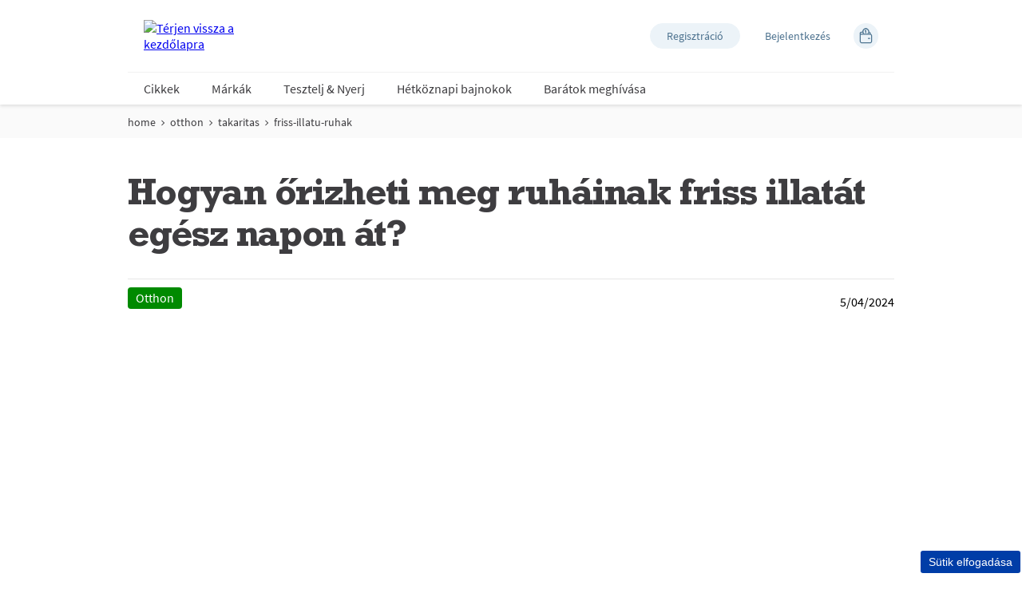

--- FILE ---
content_type: text/html; charset=utf-8
request_url: https://www.everydayme.hu/otthon/takaritas/friss-illatu-ruhak
body_size: 34573
content:
<!doctype html><html lang="hu-HU"><head><title data-react-helmet="true">Hogyan őrizheti meg a ruhák friss illatát egész nap?|EverydayMe</title><meta data-react-helmet="true" name="description" content="Ismerje meg az egész napon át friss illatot árasztó ruhák titkát! További részletek"/><meta data-react-helmet="true" name="robots" content="index, follow"/><meta data-react-helmet="true" property="og:url" content="https://www.everydayme.hu/otthon/takaritas/friss-illatu-ruhak"/><meta data-react-helmet="true" property="og:title" content="Hogyan őrizheti meg a ruhák friss illatát egész nap?|EverydayMe"/><meta data-react-helmet="true" property="og:description" content="Ismerje meg az egész napon át friss illatot árasztó ruhák titkát! További részletek"/><meta data-react-helmet="true" name="twitter:card" content="summary_large_image" data-testid="twitter:card"/><meta data-react-helmet="true" name="twitter:title" content="Hogyan őrizheti meg ruháinak friss illatát egész napon át? | EverydayMe" data-testid="twitter:title"/><meta data-react-helmet="true" name="twitter:description" content="Ismerje meg az egész napon át friss illatot árasztó ruhák titkát! További részletek" data-testid="twitter:description"/><meta data-react-helmet="true" property="og:type" content="article"/><link data-react-helmet="true" rel="stylesheet" href="/dist/gf-jss/fonts/fonts.css"/><link data-react-helmet="true" rel="canonical" href="https://www.everydayme.hu/otthon/takaritas/friss-illatu-ruhak"/><link data-react-helmet="true" rel="shortcut icon" href="https://cdn-prd.pgjoltx.com/-/media/Project/everydayme-hu/Favicons-HU/32x32.png?rev=-1" sizes="32x32" type="image/png"/><link data-react-helmet="true" rel="shortcut icon" href="https://cdn-prd.pgjoltx.com/-/media/Project/everydayme-hu/Favicons-HU/128x128.png?rev=-1" sizes="128x128" type="image/png"/><link data-react-helmet="true" rel="apple-touch-icon" sizes="57x57" href="https://cdn-prd.pgjoltx.com/-/media/Project/everydayme-hu/Favicons-HU/128x128.png?rev=-1"/><link data-react-helmet="true" rel="apple-touch-icon" sizes="60x60" href="https://cdn-prd.pgjoltx.com/-/media/Project/everydayme-hu/Favicons-HU/128x128.png?rev=-1"/><link data-react-helmet="true" rel="apple-touch-icon" sizes="72x72" href="https://cdn-prd.pgjoltx.com/-/media/Project/everydayme-hu/Favicons-HU/128x128.png?rev=-1"/><link data-react-helmet="true" rel="apple-touch-icon" sizes="76x76" href="https://cdn-prd.pgjoltx.com/-/media/Project/everydayme-hu/Favicons-HU/128x128.png?rev=-1"/><link data-react-helmet="true" rel="apple-touch-icon" sizes="114x114" href="https://cdn-prd.pgjoltx.com/-/media/Project/everydayme-hu/Favicons-HU/128x128.png?rev=-1"/><link data-react-helmet="true" rel="apple-touch-icon" sizes="120x120" href="https://cdn-prd.pgjoltx.com/-/media/Project/everydayme-hu/Favicons-HU/128x128.png?rev=-1"/><link data-react-helmet="true" rel="shortcut icon" href="https://cdn-prd.pgjoltx.com/-/media/Project/everydayme-hu/Favicons-HU/152x152.png?rev=-1" sizes="152x152" type="image/png"/><link data-react-helmet="true" rel="apple-touch-icon" sizes="144x144" href="https://cdn-prd.pgjoltx.com/-/media/Project/everydayme-hu/Favicons-HU/152x152.png?rev=-1"/><link data-react-helmet="true" rel="apple-touch-icon" sizes="152x152" href="https://cdn-prd.pgjoltx.com/-/media/Project/everydayme-hu/Favicons-HU/152x152.png?rev=-1"/><link data-react-helmet="true" rel="shortcut icon" href="https://cdn-prd.pgjoltx.com/-/media/Project/everydayme-hu/Favicons-HU/167x167.png?rev=-1" sizes="167x167" type="image/png"/><link data-react-helmet="true" rel="shortcut icon" href="https://cdn-prd.pgjoltx.com/-/media/Project/everydayme-hu/Favicons-HU/180x180.png?rev=-1" sizes="180x180" type="image/png"/><link data-react-helmet="true" rel="apple-touch-icon" sizes="180x180" href="https://cdn-prd.pgjoltx.com/-/media/Project/everydayme-hu/Favicons-HU/180x180.png?rev=-1"/><link data-react-helmet="true" rel="shortcut icon" href="https://cdn-prd.pgjoltx.com/-/media/Project/everydayme-hu/Favicons-HU/192x192.png?rev=-1" sizes="192x192" type="image/png"/><link data-react-helmet="true" rel="shortcut icon" href="https://cdn-prd.pgjoltx.com/-/media/Project/everydayme-hu/Favicons-HU/196x196.png?rev=-1" sizes="196x196" type="image/png"/><meta charset="utf-8"><meta name="viewport" content="width=device-width,initial-scale=1,shrink-to-fit=no"><meta name="theme-color" content="#ffffff"><meta http-equiv="Pragma" content="no-cache"/><meta http-equiv="cache-control" content="no-cache, no-store, must-revalidate"/><script defer="defer" src="/dist/gf-jss/static/js/main.d1e7da9c.js"></script><link href="/dist/gf-jss/static/css/main.85166e45.css" rel="stylesheet"><style data-styled="true" data-styled-version="5.3.11">.cXCmOA{padding:0 2rem;margin:0;}/*!sc*/
data-styled.g1[id="sc-aXZVg"]{content:"cXCmOA,"}/*!sc*/
.iPZoVp{padding:0 1.25rem;margin:0;}/*!sc*/
.iPZoVp .section{padding:0;}/*!sc*/
@media (min-width:768px){.iPZoVp{padding:0;}}/*!sc*/
.dlotxD{padding:0;margin:0;}/*!sc*/
.dlotxD .section{padding:0;}/*!sc*/
@media (min-width:768px){.dlotxD{padding:0;}}/*!sc*/
data-styled.g4[id="sc-fqkvVR"]{content:"iPZoVp,dlotxD,"}/*!sc*/
.fCMpcV{-webkit-box-flex:1;-webkit-flex-grow:1;-ms-flex-positive:1;flex-grow:1;margin:0 auto;max-width:360px;width:auto;}/*!sc*/
@media (min-width:768px){.fCMpcV{max-width:720px;overflow:visible;}}/*!sc*/
@media (min-width:1024px){.fCMpcV{max-width:960px;}}/*!sc*/
@media (min-width:1440px){.fCMpcV{max-width:1080px;}}/*!sc*/
.crMscT{-webkit-box-flex:1;-webkit-flex-grow:1;-ms-flex-positive:1;flex-grow:1;margin:0 auto;overflow:hidden;width:auto;}/*!sc*/
@media (min-width:768px){}/*!sc*/
@media (min-width:1024px){}/*!sc*/
@media (min-width:1440px){}/*!sc*/
data-styled.g5[id="sc-dcJsrY"]{content:"fCMpcV,crMscT,"}/*!sc*/
.gudHBu{display:block;}/*!sc*/
@media (min-width:768px){.gudHBu{width:58.333333333333336%;}}/*!sc*/
.gRGxOp{display:block;}/*!sc*/
@media (min-width:768px){.gRGxOp{width:41.66666666666667%;}}/*!sc*/
.gIipcA{display:block;}/*!sc*/
@media (min-width:768px){.gIipcA{width:25%;}}/*!sc*/
.BBZJl{display:block;-webkit-flex-basis:0;-ms-flex-preferred-size:0;flex-basis:0;-webkit-box-flex:1;-webkit-flex-grow:1;-ms-flex-positive:1;flex-grow:1;-webkit-flex-shrink:1;-ms-flex-negative:1;flex-shrink:1;}/*!sc*/
@media (min-width:768px){.BBZJl{margin-left:50%;}}/*!sc*/
.dwAiFR{display:block;-webkit-flex-basis:0;-ms-flex-preferred-size:0;flex-basis:0;-webkit-box-flex:1;-webkit-flex-grow:1;-ms-flex-positive:1;flex-grow:1;-webkit-flex-shrink:1;-ms-flex-negative:1;flex-shrink:1;}/*!sc*/
data-styled.g8[id="sc-kAyceB"]{content:"gudHBu,gRGxOp,gIipcA,BBZJl,dwAiFR,"}/*!sc*/
.gmMBso{margin-left:-0.625rem;margin-right:-0.625rem;}/*!sc*/
.gmMBso > .sc-kAyceB{padding:0.625rem;}/*!sc*/
@media (min-width:768px){.gmMBso{display:-webkit-box;display:-webkit-flex;display:-ms-flexbox;display:flex;}}/*!sc*/
data-styled.g9[id="sc-imWYAI"]{content:"gmMBso,"}/*!sc*/
.gRXtSJ{height:1px;left:-9999px;overflow:hidden;position:absolute;top:auto;width:1px;}/*!sc*/
data-styled.g10[id="sc-jXbUNg"]{content:"gRXtSJ,"}/*!sc*/
.csstcj{display:block;fill:currentColor;height:1.5rem;width:1.5rem;}/*!sc*/
.khCatL{display:block;fill:currentColor;height:1.2rem;width:1.2rem;}/*!sc*/
.hpoHvT{display:block;fill:currentColor;height:1rem;width:1rem;}/*!sc*/
.eVFVKH{display:block;fill:currentColor;height:100%;width:100%;}/*!sc*/
.kzaGYs{display:block;fill:#215b9a;height:1.75rem;width:1.75rem;}/*!sc*/
data-styled.g11[id="sc-dhKdcB"]{content:"csstcj,khCatL,hpoHvT,eVFVKH,kzaGYs,"}/*!sc*/
.gNtiCn{-webkit-appearance:none;-moz-appearance:none;appearance:none;border-style:solid;color:#fff;cursor:pointer;display:block;font-size:1rem;line-height:1.25rem;max-width:100%;overflow:hidden;padding:0.8125rem 1.875rem;position:relative;text-align:center;-webkit-text-decoration:none;text-decoration:none;text-overflow:ellipsis;-webkit-transition: background 150ms cubic-bezier(0.4,0,0.2,1), border 150ms cubic-bezier(0.4,0,0.2,1), color 150ms cubic-bezier(0.4,0,0.2,1);transition: background 150ms cubic-bezier(0.4,0,0.2,1), border 150ms cubic-bezier(0.4,0,0.2,1), color 150ms cubic-bezier(0.4,0,0.2,1);vertical-align:top;white-space:nowrap;width:100%;background:#d129a1;border-color:#d129a1;border-radius:3px;border-width:2px;font-family:'Source Sans Pro Bold',sans-serif;text-transform:uppercase;-webkit-text-decoration:none;text-decoration:none;pointer-events:allowed;}/*!sc*/
.gNtiCn .sc-kpDqfm{border-color:#fff;border-right-color:transparent;border-top-color:transparent;}/*!sc*/
.gNtiCn:hover{background:#df59b8;border-color:#df59b8;-webkit-text-decoration:none;text-decoration:none;color:#fff;}/*!sc*/
.gNtiCn:hover .sc-kpDqfm{border-color:#fff;border-right-color:transparent;border-top-color:transparent;}/*!sc*/
.gNtiCn:focus{outline:1px solid #0579d1;outline-offset:1px;}/*!sc*/
@media (min-width:768px){.gNtiCn{display:inline-block;width:auto;}}/*!sc*/
data-styled.g16[id="sc-jEACwC"]{content:"gNtiCn,"}/*!sc*/
html{background:#fff;}/*!sc*/
body{-moz-osx-font-smoothing:grayscale;-webkit-font-smoothing:antialiased;font-family:'Source Sans Pro Regular',sans-serif;}/*!sc*/
@media (max-width:767px){body{padding-top:60px;}}/*!sc*/
button::-moz-focus-inner{border:0;}/*!sc*/
#mics-iframe{top:50%;left:50%;-webkit-transform:translate(-50%,-50%);-ms-transform:translate(-50%,-50%);transform:translate(-50%,-50%);}/*!sc*/
data-styled.g34[id="sc-global-bqvZhE1"]{content:"sc-global-bqvZhE1,"}/*!sc*/
.eepQMs{display:block;height:100%;left:0;position:absolute;top:0;width:100%;}/*!sc*/
data-styled.g44[id="sc-kOPcWz"]{content:"eepQMs,"}/*!sc*/
.fcnqXs{display:block;width:100%;height:100%;object-fit:cover;}/*!sc*/
data-styled.g45[id="sc-cWSHoV"]{content:"fcnqXs,"}/*!sc*/
.cQoDmX{width:100%;padding:0.625rem 0;}/*!sc*/
@media (min-width:768px){.cQoDmX{padding:0.9375rem 0;}}/*!sc*/
data-styled.g58[id="sc-fBWQRz"]{content:"cQoDmX,"}/*!sc*/
.elngup{color:#3e3d40;font-family:'Rockwell Std Bold',sans-serif;margin-bottom:1.75rem;-webkit-letter-spacing:-0.0625rem;-moz-letter-spacing:-0.0625rem;-ms-letter-spacing:-0.0625rem;letter-spacing:-0.0625rem;font-size:2rem;line-height:2.5rem;}/*!sc*/
@media (min-width:768px){.elngup{font-size:3rem;line-height:3.25rem;}}/*!sc*/
.elngup.styled-h1{color:#3e3d40;font-family:'Rockwell Std Bold',sans-serif;margin-bottom:1.75rem;-webkit-letter-spacing:-0.0625rem;-moz-letter-spacing:-0.0625rem;-ms-letter-spacing:-0.0625rem;letter-spacing:-0.0625rem;font-size:2rem;line-height:2.5rem;}/*!sc*/
@media (min-width:768px){.elngup.styled-h1{font-size:3rem;line-height:3.25rem;}}/*!sc*/
.elngup span.styled-h1{color:#3e3d40;font-family:'Rockwell Std Bold',sans-serif;margin-bottom:1.75rem;-webkit-letter-spacing:-0.0625rem;-moz-letter-spacing:-0.0625rem;-ms-letter-spacing:-0.0625rem;letter-spacing:-0.0625rem;font-size:2rem;line-height:2.5rem;}/*!sc*/
@media (min-width:768px){.elngup span.styled-h1{font-size:3rem;line-height:3.25rem;}}/*!sc*/
.elngup.styled-h2{color:#3e3d40;font-family:'Rockwell Std Bold',sans-serif;margin-bottom:1.75rem;font-size:1.5rem;-webkit-letter-spacing:-0.046875rem;-moz-letter-spacing:-0.046875rem;-ms-letter-spacing:-0.046875rem;letter-spacing:-0.046875rem;line-height:2rem;}/*!sc*/
@media (min-width:768px){.elngup.styled-h2{font-size:1.5rem;line-height:2rem;}}/*!sc*/
.elngup span.styled-h2{color:#3e3d40;font-family:'Rockwell Std Bold',sans-serif;margin-bottom:1.75rem;font-size:1.5rem;-webkit-letter-spacing:-0.046875rem;-moz-letter-spacing:-0.046875rem;-ms-letter-spacing:-0.046875rem;letter-spacing:-0.046875rem;line-height:2rem;}/*!sc*/
@media (min-width:768px){.elngup span.styled-h2{font-size:1.5rem;line-height:2rem;}}/*!sc*/
.elngup.styled-h3{color:#3e3d40;font-family:'Rockwell Std Bold',sans-serif;margin-bottom:1.75rem;font-family:'Rockwell Std Regular',sans-serif;font-size:1.5rem;line-height:2rem;-webkit-letter-spacing:-0.046875rem;-moz-letter-spacing:-0.046875rem;-ms-letter-spacing:-0.046875rem;letter-spacing:-0.046875rem;}/*!sc*/
@media (min-width:768px){.elngup.styled-h3{font-size:1.5rem;line-height:2rem;}}/*!sc*/
.elngup span.styled-h3{color:#3e3d40;font-family:'Rockwell Std Bold',sans-serif;margin-bottom:1.75rem;font-family:'Rockwell Std Regular',sans-serif;font-size:1.5rem;line-height:2rem;-webkit-letter-spacing:-0.046875rem;-moz-letter-spacing:-0.046875rem;-ms-letter-spacing:-0.046875rem;letter-spacing:-0.046875rem;}/*!sc*/
@media (min-width:768px){.elngup span.styled-h3{font-size:1.5rem;line-height:2rem;}}/*!sc*/
.elngup.styled-h4{color:#3e3d40;font-family:'Rockwell Std Bold',sans-serif;margin-bottom:1.75rem;font-family:'Rockwell Std Regular',sans-serif;font-size:1.1875rem;line-height:1.75rem;}/*!sc*/
@media (min-width:768px){.elngup.styled-h4{font-size:1.5rem;line-height:1.75rem;}}/*!sc*/
.elngup span.styled-h4{color:#3e3d40;font-family:'Rockwell Std Bold',sans-serif;margin-bottom:1.75rem;font-family:'Rockwell Std Regular',sans-serif;font-size:1.1875rem;line-height:1.75rem;}/*!sc*/
@media (min-width:768px){.elngup span.styled-h4{font-size:1.5rem;line-height:1.75rem;}}/*!sc*/
.elngup span.styled-h1{color:#3e3d40;font-family:'Rockwell Std Bold',sans-serif;margin-bottom:1.75rem;-webkit-letter-spacing:-0.0625rem;-moz-letter-spacing:-0.0625rem;-ms-letter-spacing:-0.0625rem;letter-spacing:-0.0625rem;font-size:2rem;line-height:2.5rem;}/*!sc*/
@media (min-width:768px){.elngup span.styled-h1{font-size:3rem;line-height:3.25rem;}}/*!sc*/
.elngup span.styled-h2{color:#3e3d40;font-family:'Rockwell Std Bold',sans-serif;margin-bottom:1.75rem;font-size:1.5rem;-webkit-letter-spacing:-0.046875rem;-moz-letter-spacing:-0.046875rem;-ms-letter-spacing:-0.046875rem;letter-spacing:-0.046875rem;line-height:2rem;}/*!sc*/
@media (min-width:768px){.elngup span.styled-h2{font-size:1.5rem;line-height:2rem;}}/*!sc*/
.elngup span.styled-h3{color:#3e3d40;font-family:'Rockwell Std Bold',sans-serif;margin-bottom:1.75rem;font-family:'Rockwell Std Regular',sans-serif;font-size:1.5rem;line-height:2rem;-webkit-letter-spacing:-0.046875rem;-moz-letter-spacing:-0.046875rem;-ms-letter-spacing:-0.046875rem;letter-spacing:-0.046875rem;}/*!sc*/
@media (min-width:768px){.elngup span.styled-h3{font-size:1.5rem;line-height:2rem;}}/*!sc*/
.elngup span.styled-h4{color:#3e3d40;font-family:'Rockwell Std Bold',sans-serif;margin-bottom:1.75rem;font-family:'Rockwell Std Regular',sans-serif;font-size:1.1875rem;line-height:1.75rem;}/*!sc*/
@media (min-width:768px){.elngup span.styled-h4{font-size:1.5rem;line-height:1.75rem;}}/*!sc*/
data-styled.g60[id="sc-uVWWZ"]{content:"elngup,"}/*!sc*/
.dWGfHg{color:#3e3d40;font-family:'Source Sans Pro Regular',sans-serif;font-size:1rem;line-height:1.75rem;}/*!sc*/
.dWGfHg h1{color:#3e3d40;font-family:'Rockwell Std Bold',sans-serif;margin-bottom:1.75rem;-webkit-letter-spacing:-0.0625rem;-moz-letter-spacing:-0.0625rem;-ms-letter-spacing:-0.0625rem;letter-spacing:-0.0625rem;font-size:2rem;line-height:2.5rem;}/*!sc*/
@media (min-width:768px){.dWGfHg h1{font-size:3rem;line-height:3.25rem;}}/*!sc*/
.dWGfHg h1.styled-h1{color:#3e3d40;font-family:'Rockwell Std Bold',sans-serif;margin-bottom:1.75rem;-webkit-letter-spacing:-0.0625rem;-moz-letter-spacing:-0.0625rem;-ms-letter-spacing:-0.0625rem;letter-spacing:-0.0625rem;font-size:2rem;line-height:2.5rem;}/*!sc*/
@media (min-width:768px){.dWGfHg h1.styled-h1{font-size:3rem;line-height:3.25rem;}}/*!sc*/
.dWGfHg h1 span.styled-h1{color:#3e3d40;font-family:'Rockwell Std Bold',sans-serif;margin-bottom:1.75rem;-webkit-letter-spacing:-0.0625rem;-moz-letter-spacing:-0.0625rem;-ms-letter-spacing:-0.0625rem;letter-spacing:-0.0625rem;font-size:2rem;line-height:2.5rem;}/*!sc*/
@media (min-width:768px){.dWGfHg h1 span.styled-h1{font-size:3rem;line-height:3.25rem;}}/*!sc*/
.dWGfHg h1.styled-h2{color:#3e3d40;font-family:'Rockwell Std Bold',sans-serif;margin-bottom:1.75rem;font-size:1.5rem;-webkit-letter-spacing:-0.046875rem;-moz-letter-spacing:-0.046875rem;-ms-letter-spacing:-0.046875rem;letter-spacing:-0.046875rem;line-height:2rem;}/*!sc*/
@media (min-width:768px){.dWGfHg h1.styled-h2{font-size:1.5rem;line-height:2rem;}}/*!sc*/
.dWGfHg h1 span.styled-h2{color:#3e3d40;font-family:'Rockwell Std Bold',sans-serif;margin-bottom:1.75rem;font-size:1.5rem;-webkit-letter-spacing:-0.046875rem;-moz-letter-spacing:-0.046875rem;-ms-letter-spacing:-0.046875rem;letter-spacing:-0.046875rem;line-height:2rem;}/*!sc*/
@media (min-width:768px){.dWGfHg h1 span.styled-h2{font-size:1.5rem;line-height:2rem;}}/*!sc*/
.dWGfHg h1.styled-h3{color:#3e3d40;font-family:'Rockwell Std Bold',sans-serif;margin-bottom:1.75rem;font-family:'Rockwell Std Regular',sans-serif;font-size:1.5rem;line-height:2rem;-webkit-letter-spacing:-0.046875rem;-moz-letter-spacing:-0.046875rem;-ms-letter-spacing:-0.046875rem;letter-spacing:-0.046875rem;}/*!sc*/
@media (min-width:768px){.dWGfHg h1.styled-h3{font-size:1.5rem;line-height:2rem;}}/*!sc*/
.dWGfHg h1 span.styled-h3{color:#3e3d40;font-family:'Rockwell Std Bold',sans-serif;margin-bottom:1.75rem;font-family:'Rockwell Std Regular',sans-serif;font-size:1.5rem;line-height:2rem;-webkit-letter-spacing:-0.046875rem;-moz-letter-spacing:-0.046875rem;-ms-letter-spacing:-0.046875rem;letter-spacing:-0.046875rem;}/*!sc*/
@media (min-width:768px){.dWGfHg h1 span.styled-h3{font-size:1.5rem;line-height:2rem;}}/*!sc*/
.dWGfHg h1.styled-h4{color:#3e3d40;font-family:'Rockwell Std Bold',sans-serif;margin-bottom:1.75rem;font-family:'Rockwell Std Regular',sans-serif;font-size:1.1875rem;line-height:1.75rem;}/*!sc*/
@media (min-width:768px){.dWGfHg h1.styled-h4{font-size:1.5rem;line-height:1.75rem;}}/*!sc*/
.dWGfHg h1 span.styled-h4{color:#3e3d40;font-family:'Rockwell Std Bold',sans-serif;margin-bottom:1.75rem;font-family:'Rockwell Std Regular',sans-serif;font-size:1.1875rem;line-height:1.75rem;}/*!sc*/
@media (min-width:768px){.dWGfHg h1 span.styled-h4{font-size:1.5rem;line-height:1.75rem;}}/*!sc*/
.dWGfHg h1 span.styled-h1{color:#3e3d40;font-family:'Rockwell Std Bold',sans-serif;margin-bottom:1.75rem;-webkit-letter-spacing:-0.0625rem;-moz-letter-spacing:-0.0625rem;-ms-letter-spacing:-0.0625rem;letter-spacing:-0.0625rem;font-size:2rem;line-height:2.5rem;}/*!sc*/
@media (min-width:768px){.dWGfHg h1 span.styled-h1{font-size:3rem;line-height:3.25rem;}}/*!sc*/
.dWGfHg h1 span.styled-h2{color:#3e3d40;font-family:'Rockwell Std Bold',sans-serif;margin-bottom:1.75rem;font-size:1.5rem;-webkit-letter-spacing:-0.046875rem;-moz-letter-spacing:-0.046875rem;-ms-letter-spacing:-0.046875rem;letter-spacing:-0.046875rem;line-height:2rem;}/*!sc*/
@media (min-width:768px){.dWGfHg h1 span.styled-h2{font-size:1.5rem;line-height:2rem;}}/*!sc*/
.dWGfHg h1 span.styled-h3{color:#3e3d40;font-family:'Rockwell Std Bold',sans-serif;margin-bottom:1.75rem;font-family:'Rockwell Std Regular',sans-serif;font-size:1.5rem;line-height:2rem;-webkit-letter-spacing:-0.046875rem;-moz-letter-spacing:-0.046875rem;-ms-letter-spacing:-0.046875rem;letter-spacing:-0.046875rem;}/*!sc*/
@media (min-width:768px){.dWGfHg h1 span.styled-h3{font-size:1.5rem;line-height:2rem;}}/*!sc*/
.dWGfHg h1 span.styled-h4{color:#3e3d40;font-family:'Rockwell Std Bold',sans-serif;margin-bottom:1.75rem;font-family:'Rockwell Std Regular',sans-serif;font-size:1.1875rem;line-height:1.75rem;}/*!sc*/
@media (min-width:768px){.dWGfHg h1 span.styled-h4{font-size:1.5rem;line-height:1.75rem;}}/*!sc*/
.dWGfHg h2{color:#3e3d40;font-family:'Rockwell Std Bold',sans-serif;margin-bottom:1.75rem;font-size:1.5rem;-webkit-letter-spacing:-0.046875rem;-moz-letter-spacing:-0.046875rem;-ms-letter-spacing:-0.046875rem;letter-spacing:-0.046875rem;line-height:2rem;}/*!sc*/
@media (min-width:768px){.dWGfHg h2{font-size:1.5rem;line-height:2rem;}}/*!sc*/
.dWGfHg h2.styled-h1{color:#3e3d40;font-family:'Rockwell Std Bold',sans-serif;margin-bottom:1.75rem;-webkit-letter-spacing:-0.0625rem;-moz-letter-spacing:-0.0625rem;-ms-letter-spacing:-0.0625rem;letter-spacing:-0.0625rem;font-size:2rem;line-height:2.5rem;}/*!sc*/
@media (min-width:768px){.dWGfHg h2.styled-h1{font-size:3rem;line-height:3.25rem;}}/*!sc*/
.dWGfHg h2 span.styled-h1{color:#3e3d40;font-family:'Rockwell Std Bold',sans-serif;margin-bottom:1.75rem;-webkit-letter-spacing:-0.0625rem;-moz-letter-spacing:-0.0625rem;-ms-letter-spacing:-0.0625rem;letter-spacing:-0.0625rem;font-size:2rem;line-height:2.5rem;}/*!sc*/
@media (min-width:768px){.dWGfHg h2 span.styled-h1{font-size:3rem;line-height:3.25rem;}}/*!sc*/
.dWGfHg h2.styled-h2{color:#3e3d40;font-family:'Rockwell Std Bold',sans-serif;margin-bottom:1.75rem;font-size:1.5rem;-webkit-letter-spacing:-0.046875rem;-moz-letter-spacing:-0.046875rem;-ms-letter-spacing:-0.046875rem;letter-spacing:-0.046875rem;line-height:2rem;}/*!sc*/
@media (min-width:768px){.dWGfHg h2.styled-h2{font-size:1.5rem;line-height:2rem;}}/*!sc*/
.dWGfHg h2 span.styled-h2{color:#3e3d40;font-family:'Rockwell Std Bold',sans-serif;margin-bottom:1.75rem;font-size:1.5rem;-webkit-letter-spacing:-0.046875rem;-moz-letter-spacing:-0.046875rem;-ms-letter-spacing:-0.046875rem;letter-spacing:-0.046875rem;line-height:2rem;}/*!sc*/
@media (min-width:768px){.dWGfHg h2 span.styled-h2{font-size:1.5rem;line-height:2rem;}}/*!sc*/
.dWGfHg h2.styled-h3{color:#3e3d40;font-family:'Rockwell Std Bold',sans-serif;margin-bottom:1.75rem;font-family:'Rockwell Std Regular',sans-serif;font-size:1.5rem;line-height:2rem;-webkit-letter-spacing:-0.046875rem;-moz-letter-spacing:-0.046875rem;-ms-letter-spacing:-0.046875rem;letter-spacing:-0.046875rem;}/*!sc*/
@media (min-width:768px){.dWGfHg h2.styled-h3{font-size:1.5rem;line-height:2rem;}}/*!sc*/
.dWGfHg h2 span.styled-h3{color:#3e3d40;font-family:'Rockwell Std Bold',sans-serif;margin-bottom:1.75rem;font-family:'Rockwell Std Regular',sans-serif;font-size:1.5rem;line-height:2rem;-webkit-letter-spacing:-0.046875rem;-moz-letter-spacing:-0.046875rem;-ms-letter-spacing:-0.046875rem;letter-spacing:-0.046875rem;}/*!sc*/
@media (min-width:768px){.dWGfHg h2 span.styled-h3{font-size:1.5rem;line-height:2rem;}}/*!sc*/
.dWGfHg h2.styled-h4{color:#3e3d40;font-family:'Rockwell Std Bold',sans-serif;margin-bottom:1.75rem;font-family:'Rockwell Std Regular',sans-serif;font-size:1.1875rem;line-height:1.75rem;}/*!sc*/
@media (min-width:768px){.dWGfHg h2.styled-h4{font-size:1.5rem;line-height:1.75rem;}}/*!sc*/
.dWGfHg h2 span.styled-h4{color:#3e3d40;font-family:'Rockwell Std Bold',sans-serif;margin-bottom:1.75rem;font-family:'Rockwell Std Regular',sans-serif;font-size:1.1875rem;line-height:1.75rem;}/*!sc*/
@media (min-width:768px){.dWGfHg h2 span.styled-h4{font-size:1.5rem;line-height:1.75rem;}}/*!sc*/
.dWGfHg h2 span.styled-h1{color:#3e3d40;font-family:'Rockwell Std Bold',sans-serif;margin-bottom:1.75rem;-webkit-letter-spacing:-0.0625rem;-moz-letter-spacing:-0.0625rem;-ms-letter-spacing:-0.0625rem;letter-spacing:-0.0625rem;font-size:2rem;line-height:2.5rem;}/*!sc*/
@media (min-width:768px){.dWGfHg h2 span.styled-h1{font-size:3rem;line-height:3.25rem;}}/*!sc*/
.dWGfHg h2 span.styled-h2{color:#3e3d40;font-family:'Rockwell Std Bold',sans-serif;margin-bottom:1.75rem;font-size:1.5rem;-webkit-letter-spacing:-0.046875rem;-moz-letter-spacing:-0.046875rem;-ms-letter-spacing:-0.046875rem;letter-spacing:-0.046875rem;line-height:2rem;}/*!sc*/
@media (min-width:768px){.dWGfHg h2 span.styled-h2{font-size:1.5rem;line-height:2rem;}}/*!sc*/
.dWGfHg h2 span.styled-h3{color:#3e3d40;font-family:'Rockwell Std Bold',sans-serif;margin-bottom:1.75rem;font-family:'Rockwell Std Regular',sans-serif;font-size:1.5rem;line-height:2rem;-webkit-letter-spacing:-0.046875rem;-moz-letter-spacing:-0.046875rem;-ms-letter-spacing:-0.046875rem;letter-spacing:-0.046875rem;}/*!sc*/
@media (min-width:768px){.dWGfHg h2 span.styled-h3{font-size:1.5rem;line-height:2rem;}}/*!sc*/
.dWGfHg h2 span.styled-h4{color:#3e3d40;font-family:'Rockwell Std Bold',sans-serif;margin-bottom:1.75rem;font-family:'Rockwell Std Regular',sans-serif;font-size:1.1875rem;line-height:1.75rem;}/*!sc*/
@media (min-width:768px){.dWGfHg h2 span.styled-h4{font-size:1.5rem;line-height:1.75rem;}}/*!sc*/
.dWGfHg h3{color:#3e3d40;font-family:'Rockwell Std Bold',sans-serif;margin-bottom:1.75rem;font-family:'Rockwell Std Regular',sans-serif;font-size:1.5rem;line-height:2rem;-webkit-letter-spacing:-0.046875rem;-moz-letter-spacing:-0.046875rem;-ms-letter-spacing:-0.046875rem;letter-spacing:-0.046875rem;}/*!sc*/
@media (min-width:768px){.dWGfHg h3{font-size:1.5rem;line-height:2rem;}}/*!sc*/
.dWGfHg h3.styled-h1{color:#3e3d40;font-family:'Rockwell Std Bold',sans-serif;margin-bottom:1.75rem;-webkit-letter-spacing:-0.0625rem;-moz-letter-spacing:-0.0625rem;-ms-letter-spacing:-0.0625rem;letter-spacing:-0.0625rem;font-size:2rem;line-height:2.5rem;}/*!sc*/
@media (min-width:768px){.dWGfHg h3.styled-h1{font-size:3rem;line-height:3.25rem;}}/*!sc*/
.dWGfHg h3 span.styled-h1{color:#3e3d40;font-family:'Rockwell Std Bold',sans-serif;margin-bottom:1.75rem;-webkit-letter-spacing:-0.0625rem;-moz-letter-spacing:-0.0625rem;-ms-letter-spacing:-0.0625rem;letter-spacing:-0.0625rem;font-size:2rem;line-height:2.5rem;}/*!sc*/
@media (min-width:768px){.dWGfHg h3 span.styled-h1{font-size:3rem;line-height:3.25rem;}}/*!sc*/
.dWGfHg h3.styled-h2{color:#3e3d40;font-family:'Rockwell Std Bold',sans-serif;margin-bottom:1.75rem;font-size:1.5rem;-webkit-letter-spacing:-0.046875rem;-moz-letter-spacing:-0.046875rem;-ms-letter-spacing:-0.046875rem;letter-spacing:-0.046875rem;line-height:2rem;}/*!sc*/
@media (min-width:768px){.dWGfHg h3.styled-h2{font-size:1.5rem;line-height:2rem;}}/*!sc*/
.dWGfHg h3 span.styled-h2{color:#3e3d40;font-family:'Rockwell Std Bold',sans-serif;margin-bottom:1.75rem;font-size:1.5rem;-webkit-letter-spacing:-0.046875rem;-moz-letter-spacing:-0.046875rem;-ms-letter-spacing:-0.046875rem;letter-spacing:-0.046875rem;line-height:2rem;}/*!sc*/
@media (min-width:768px){.dWGfHg h3 span.styled-h2{font-size:1.5rem;line-height:2rem;}}/*!sc*/
.dWGfHg h3.styled-h3{color:#3e3d40;font-family:'Rockwell Std Bold',sans-serif;margin-bottom:1.75rem;font-family:'Rockwell Std Regular',sans-serif;font-size:1.5rem;line-height:2rem;-webkit-letter-spacing:-0.046875rem;-moz-letter-spacing:-0.046875rem;-ms-letter-spacing:-0.046875rem;letter-spacing:-0.046875rem;}/*!sc*/
@media (min-width:768px){.dWGfHg h3.styled-h3{font-size:1.5rem;line-height:2rem;}}/*!sc*/
.dWGfHg h3 span.styled-h3{color:#3e3d40;font-family:'Rockwell Std Bold',sans-serif;margin-bottom:1.75rem;font-family:'Rockwell Std Regular',sans-serif;font-size:1.5rem;line-height:2rem;-webkit-letter-spacing:-0.046875rem;-moz-letter-spacing:-0.046875rem;-ms-letter-spacing:-0.046875rem;letter-spacing:-0.046875rem;}/*!sc*/
@media (min-width:768px){.dWGfHg h3 span.styled-h3{font-size:1.5rem;line-height:2rem;}}/*!sc*/
.dWGfHg h3.styled-h4{color:#3e3d40;font-family:'Rockwell Std Bold',sans-serif;margin-bottom:1.75rem;font-family:'Rockwell Std Regular',sans-serif;font-size:1.1875rem;line-height:1.75rem;}/*!sc*/
@media (min-width:768px){.dWGfHg h3.styled-h4{font-size:1.5rem;line-height:1.75rem;}}/*!sc*/
.dWGfHg h3 span.styled-h4{color:#3e3d40;font-family:'Rockwell Std Bold',sans-serif;margin-bottom:1.75rem;font-family:'Rockwell Std Regular',sans-serif;font-size:1.1875rem;line-height:1.75rem;}/*!sc*/
@media (min-width:768px){.dWGfHg h3 span.styled-h4{font-size:1.5rem;line-height:1.75rem;}}/*!sc*/
.dWGfHg h3 span.styled-h1{color:#3e3d40;font-family:'Rockwell Std Bold',sans-serif;margin-bottom:1.75rem;-webkit-letter-spacing:-0.0625rem;-moz-letter-spacing:-0.0625rem;-ms-letter-spacing:-0.0625rem;letter-spacing:-0.0625rem;font-size:2rem;line-height:2.5rem;}/*!sc*/
@media (min-width:768px){.dWGfHg h3 span.styled-h1{font-size:3rem;line-height:3.25rem;}}/*!sc*/
.dWGfHg h3 span.styled-h2{color:#3e3d40;font-family:'Rockwell Std Bold',sans-serif;margin-bottom:1.75rem;font-size:1.5rem;-webkit-letter-spacing:-0.046875rem;-moz-letter-spacing:-0.046875rem;-ms-letter-spacing:-0.046875rem;letter-spacing:-0.046875rem;line-height:2rem;}/*!sc*/
@media (min-width:768px){.dWGfHg h3 span.styled-h2{font-size:1.5rem;line-height:2rem;}}/*!sc*/
.dWGfHg h3 span.styled-h3{color:#3e3d40;font-family:'Rockwell Std Bold',sans-serif;margin-bottom:1.75rem;font-family:'Rockwell Std Regular',sans-serif;font-size:1.5rem;line-height:2rem;-webkit-letter-spacing:-0.046875rem;-moz-letter-spacing:-0.046875rem;-ms-letter-spacing:-0.046875rem;letter-spacing:-0.046875rem;}/*!sc*/
@media (min-width:768px){.dWGfHg h3 span.styled-h3{font-size:1.5rem;line-height:2rem;}}/*!sc*/
.dWGfHg h3 span.styled-h4{color:#3e3d40;font-family:'Rockwell Std Bold',sans-serif;margin-bottom:1.75rem;font-family:'Rockwell Std Regular',sans-serif;font-size:1.1875rem;line-height:1.75rem;}/*!sc*/
@media (min-width:768px){.dWGfHg h3 span.styled-h4{font-size:1.5rem;line-height:1.75rem;}}/*!sc*/
.dWGfHg h4{color:#3e3d40;font-family:'Rockwell Std Bold',sans-serif;margin-bottom:1.75rem;font-family:'Rockwell Std Regular',sans-serif;font-size:1.1875rem;line-height:1.75rem;}/*!sc*/
@media (min-width:768px){.dWGfHg h4{font-size:1.5rem;line-height:1.75rem;}}/*!sc*/
.dWGfHg h4.styled-h1{color:#3e3d40;font-family:'Rockwell Std Bold',sans-serif;margin-bottom:1.75rem;-webkit-letter-spacing:-0.0625rem;-moz-letter-spacing:-0.0625rem;-ms-letter-spacing:-0.0625rem;letter-spacing:-0.0625rem;font-size:2rem;line-height:2.5rem;}/*!sc*/
@media (min-width:768px){.dWGfHg h4.styled-h1{font-size:3rem;line-height:3.25rem;}}/*!sc*/
.dWGfHg h4 span.styled-h1{color:#3e3d40;font-family:'Rockwell Std Bold',sans-serif;margin-bottom:1.75rem;-webkit-letter-spacing:-0.0625rem;-moz-letter-spacing:-0.0625rem;-ms-letter-spacing:-0.0625rem;letter-spacing:-0.0625rem;font-size:2rem;line-height:2.5rem;}/*!sc*/
@media (min-width:768px){.dWGfHg h4 span.styled-h1{font-size:3rem;line-height:3.25rem;}}/*!sc*/
.dWGfHg h4.styled-h2{color:#3e3d40;font-family:'Rockwell Std Bold',sans-serif;margin-bottom:1.75rem;font-size:1.5rem;-webkit-letter-spacing:-0.046875rem;-moz-letter-spacing:-0.046875rem;-ms-letter-spacing:-0.046875rem;letter-spacing:-0.046875rem;line-height:2rem;}/*!sc*/
@media (min-width:768px){.dWGfHg h4.styled-h2{font-size:1.5rem;line-height:2rem;}}/*!sc*/
.dWGfHg h4 span.styled-h2{color:#3e3d40;font-family:'Rockwell Std Bold',sans-serif;margin-bottom:1.75rem;font-size:1.5rem;-webkit-letter-spacing:-0.046875rem;-moz-letter-spacing:-0.046875rem;-ms-letter-spacing:-0.046875rem;letter-spacing:-0.046875rem;line-height:2rem;}/*!sc*/
@media (min-width:768px){.dWGfHg h4 span.styled-h2{font-size:1.5rem;line-height:2rem;}}/*!sc*/
.dWGfHg h4.styled-h3{color:#3e3d40;font-family:'Rockwell Std Bold',sans-serif;margin-bottom:1.75rem;font-family:'Rockwell Std Regular',sans-serif;font-size:1.5rem;line-height:2rem;-webkit-letter-spacing:-0.046875rem;-moz-letter-spacing:-0.046875rem;-ms-letter-spacing:-0.046875rem;letter-spacing:-0.046875rem;}/*!sc*/
@media (min-width:768px){.dWGfHg h4.styled-h3{font-size:1.5rem;line-height:2rem;}}/*!sc*/
.dWGfHg h4 span.styled-h3{color:#3e3d40;font-family:'Rockwell Std Bold',sans-serif;margin-bottom:1.75rem;font-family:'Rockwell Std Regular',sans-serif;font-size:1.5rem;line-height:2rem;-webkit-letter-spacing:-0.046875rem;-moz-letter-spacing:-0.046875rem;-ms-letter-spacing:-0.046875rem;letter-spacing:-0.046875rem;}/*!sc*/
@media (min-width:768px){.dWGfHg h4 span.styled-h3{font-size:1.5rem;line-height:2rem;}}/*!sc*/
.dWGfHg h4.styled-h4{color:#3e3d40;font-family:'Rockwell Std Bold',sans-serif;margin-bottom:1.75rem;font-family:'Rockwell Std Regular',sans-serif;font-size:1.1875rem;line-height:1.75rem;}/*!sc*/
@media (min-width:768px){.dWGfHg h4.styled-h4{font-size:1.5rem;line-height:1.75rem;}}/*!sc*/
.dWGfHg h4 span.styled-h4{color:#3e3d40;font-family:'Rockwell Std Bold',sans-serif;margin-bottom:1.75rem;font-family:'Rockwell Std Regular',sans-serif;font-size:1.1875rem;line-height:1.75rem;}/*!sc*/
@media (min-width:768px){.dWGfHg h4 span.styled-h4{font-size:1.5rem;line-height:1.75rem;}}/*!sc*/
.dWGfHg h4 span.styled-h1{color:#3e3d40;font-family:'Rockwell Std Bold',sans-serif;margin-bottom:1.75rem;-webkit-letter-spacing:-0.0625rem;-moz-letter-spacing:-0.0625rem;-ms-letter-spacing:-0.0625rem;letter-spacing:-0.0625rem;font-size:2rem;line-height:2.5rem;}/*!sc*/
@media (min-width:768px){.dWGfHg h4 span.styled-h1{font-size:3rem;line-height:3.25rem;}}/*!sc*/
.dWGfHg h4 span.styled-h2{color:#3e3d40;font-family:'Rockwell Std Bold',sans-serif;margin-bottom:1.75rem;font-size:1.5rem;-webkit-letter-spacing:-0.046875rem;-moz-letter-spacing:-0.046875rem;-ms-letter-spacing:-0.046875rem;letter-spacing:-0.046875rem;line-height:2rem;}/*!sc*/
@media (min-width:768px){.dWGfHg h4 span.styled-h2{font-size:1.5rem;line-height:2rem;}}/*!sc*/
.dWGfHg h4 span.styled-h3{color:#3e3d40;font-family:'Rockwell Std Bold',sans-serif;margin-bottom:1.75rem;font-family:'Rockwell Std Regular',sans-serif;font-size:1.5rem;line-height:2rem;-webkit-letter-spacing:-0.046875rem;-moz-letter-spacing:-0.046875rem;-ms-letter-spacing:-0.046875rem;letter-spacing:-0.046875rem;}/*!sc*/
@media (min-width:768px){.dWGfHg h4 span.styled-h3{font-size:1.5rem;line-height:2rem;}}/*!sc*/
.dWGfHg h4 span.styled-h4{color:#3e3d40;font-family:'Rockwell Std Bold',sans-serif;margin-bottom:1.75rem;font-family:'Rockwell Std Regular',sans-serif;font-size:1.1875rem;line-height:1.75rem;}/*!sc*/
@media (min-width:768px){.dWGfHg h4 span.styled-h4{font-size:1.5rem;line-height:1.75rem;}}/*!sc*/
.dWGfHg h5.styled-h1{color:#3e3d40;font-family:'Rockwell Std Bold',sans-serif;margin-bottom:1.75rem;-webkit-letter-spacing:-0.0625rem;-moz-letter-spacing:-0.0625rem;-ms-letter-spacing:-0.0625rem;letter-spacing:-0.0625rem;font-size:2rem;line-height:2.5rem;}/*!sc*/
@media (min-width:768px){.dWGfHg h5.styled-h1{font-size:3rem;line-height:3.25rem;}}/*!sc*/
.dWGfHg h5 span.styled-h1{color:#3e3d40;font-family:'Rockwell Std Bold',sans-serif;margin-bottom:1.75rem;-webkit-letter-spacing:-0.0625rem;-moz-letter-spacing:-0.0625rem;-ms-letter-spacing:-0.0625rem;letter-spacing:-0.0625rem;font-size:2rem;line-height:2.5rem;}/*!sc*/
@media (min-width:768px){.dWGfHg h5 span.styled-h1{font-size:3rem;line-height:3.25rem;}}/*!sc*/
.dWGfHg h5.styled-h2{color:#3e3d40;font-family:'Rockwell Std Bold',sans-serif;margin-bottom:1.75rem;font-size:1.5rem;-webkit-letter-spacing:-0.046875rem;-moz-letter-spacing:-0.046875rem;-ms-letter-spacing:-0.046875rem;letter-spacing:-0.046875rem;line-height:2rem;}/*!sc*/
@media (min-width:768px){.dWGfHg h5.styled-h2{font-size:1.5rem;line-height:2rem;}}/*!sc*/
.dWGfHg h5 span.styled-h2{color:#3e3d40;font-family:'Rockwell Std Bold',sans-serif;margin-bottom:1.75rem;font-size:1.5rem;-webkit-letter-spacing:-0.046875rem;-moz-letter-spacing:-0.046875rem;-ms-letter-spacing:-0.046875rem;letter-spacing:-0.046875rem;line-height:2rem;}/*!sc*/
@media (min-width:768px){.dWGfHg h5 span.styled-h2{font-size:1.5rem;line-height:2rem;}}/*!sc*/
.dWGfHg h5.styled-h3{color:#3e3d40;font-family:'Rockwell Std Bold',sans-serif;margin-bottom:1.75rem;font-family:'Rockwell Std Regular',sans-serif;font-size:1.5rem;line-height:2rem;-webkit-letter-spacing:-0.046875rem;-moz-letter-spacing:-0.046875rem;-ms-letter-spacing:-0.046875rem;letter-spacing:-0.046875rem;}/*!sc*/
@media (min-width:768px){.dWGfHg h5.styled-h3{font-size:1.5rem;line-height:2rem;}}/*!sc*/
.dWGfHg h5 span.styled-h3{color:#3e3d40;font-family:'Rockwell Std Bold',sans-serif;margin-bottom:1.75rem;font-family:'Rockwell Std Regular',sans-serif;font-size:1.5rem;line-height:2rem;-webkit-letter-spacing:-0.046875rem;-moz-letter-spacing:-0.046875rem;-ms-letter-spacing:-0.046875rem;letter-spacing:-0.046875rem;}/*!sc*/
@media (min-width:768px){.dWGfHg h5 span.styled-h3{font-size:1.5rem;line-height:2rem;}}/*!sc*/
.dWGfHg h5.styled-h4{color:#3e3d40;font-family:'Rockwell Std Bold',sans-serif;margin-bottom:1.75rem;font-family:'Rockwell Std Regular',sans-serif;font-size:1.1875rem;line-height:1.75rem;}/*!sc*/
@media (min-width:768px){.dWGfHg h5.styled-h4{font-size:1.5rem;line-height:1.75rem;}}/*!sc*/
.dWGfHg h5 span.styled-h4{color:#3e3d40;font-family:'Rockwell Std Bold',sans-serif;margin-bottom:1.75rem;font-family:'Rockwell Std Regular',sans-serif;font-size:1.1875rem;line-height:1.75rem;}/*!sc*/
@media (min-width:768px){.dWGfHg h5 span.styled-h4{font-size:1.5rem;line-height:1.75rem;}}/*!sc*/
.dWGfHg h5 span.styled-h1{color:#3e3d40;font-family:'Rockwell Std Bold',sans-serif;margin-bottom:1.75rem;-webkit-letter-spacing:-0.0625rem;-moz-letter-spacing:-0.0625rem;-ms-letter-spacing:-0.0625rem;letter-spacing:-0.0625rem;font-size:2rem;line-height:2.5rem;}/*!sc*/
@media (min-width:768px){.dWGfHg h5 span.styled-h1{font-size:3rem;line-height:3.25rem;}}/*!sc*/
.dWGfHg h5 span.styled-h2{color:#3e3d40;font-family:'Rockwell Std Bold',sans-serif;margin-bottom:1.75rem;font-size:1.5rem;-webkit-letter-spacing:-0.046875rem;-moz-letter-spacing:-0.046875rem;-ms-letter-spacing:-0.046875rem;letter-spacing:-0.046875rem;line-height:2rem;}/*!sc*/
@media (min-width:768px){.dWGfHg h5 span.styled-h2{font-size:1.5rem;line-height:2rem;}}/*!sc*/
.dWGfHg h5 span.styled-h3{color:#3e3d40;font-family:'Rockwell Std Bold',sans-serif;margin-bottom:1.75rem;font-family:'Rockwell Std Regular',sans-serif;font-size:1.5rem;line-height:2rem;-webkit-letter-spacing:-0.046875rem;-moz-letter-spacing:-0.046875rem;-ms-letter-spacing:-0.046875rem;letter-spacing:-0.046875rem;}/*!sc*/
@media (min-width:768px){.dWGfHg h5 span.styled-h3{font-size:1.5rem;line-height:2rem;}}/*!sc*/
.dWGfHg h5 span.styled-h4{color:#3e3d40;font-family:'Rockwell Std Bold',sans-serif;margin-bottom:1.75rem;font-family:'Rockwell Std Regular',sans-serif;font-size:1.1875rem;line-height:1.75rem;}/*!sc*/
@media (min-width:768px){.dWGfHg h5 span.styled-h4{font-size:1.5rem;line-height:1.75rem;}}/*!sc*/
.dWGfHg h6.styled-h1{color:#3e3d40;font-family:'Rockwell Std Bold',sans-serif;margin-bottom:1.75rem;-webkit-letter-spacing:-0.0625rem;-moz-letter-spacing:-0.0625rem;-ms-letter-spacing:-0.0625rem;letter-spacing:-0.0625rem;font-size:2rem;line-height:2.5rem;}/*!sc*/
@media (min-width:768px){.dWGfHg h6.styled-h1{font-size:3rem;line-height:3.25rem;}}/*!sc*/
.dWGfHg h6 span.styled-h1{color:#3e3d40;font-family:'Rockwell Std Bold',sans-serif;margin-bottom:1.75rem;-webkit-letter-spacing:-0.0625rem;-moz-letter-spacing:-0.0625rem;-ms-letter-spacing:-0.0625rem;letter-spacing:-0.0625rem;font-size:2rem;line-height:2.5rem;}/*!sc*/
@media (min-width:768px){.dWGfHg h6 span.styled-h1{font-size:3rem;line-height:3.25rem;}}/*!sc*/
.dWGfHg h6.styled-h2{color:#3e3d40;font-family:'Rockwell Std Bold',sans-serif;margin-bottom:1.75rem;font-size:1.5rem;-webkit-letter-spacing:-0.046875rem;-moz-letter-spacing:-0.046875rem;-ms-letter-spacing:-0.046875rem;letter-spacing:-0.046875rem;line-height:2rem;}/*!sc*/
@media (min-width:768px){.dWGfHg h6.styled-h2{font-size:1.5rem;line-height:2rem;}}/*!sc*/
.dWGfHg h6 span.styled-h2{color:#3e3d40;font-family:'Rockwell Std Bold',sans-serif;margin-bottom:1.75rem;font-size:1.5rem;-webkit-letter-spacing:-0.046875rem;-moz-letter-spacing:-0.046875rem;-ms-letter-spacing:-0.046875rem;letter-spacing:-0.046875rem;line-height:2rem;}/*!sc*/
@media (min-width:768px){.dWGfHg h6 span.styled-h2{font-size:1.5rem;line-height:2rem;}}/*!sc*/
.dWGfHg h6.styled-h3{color:#3e3d40;font-family:'Rockwell Std Bold',sans-serif;margin-bottom:1.75rem;font-family:'Rockwell Std Regular',sans-serif;font-size:1.5rem;line-height:2rem;-webkit-letter-spacing:-0.046875rem;-moz-letter-spacing:-0.046875rem;-ms-letter-spacing:-0.046875rem;letter-spacing:-0.046875rem;}/*!sc*/
@media (min-width:768px){.dWGfHg h6.styled-h3{font-size:1.5rem;line-height:2rem;}}/*!sc*/
.dWGfHg h6 span.styled-h3{color:#3e3d40;font-family:'Rockwell Std Bold',sans-serif;margin-bottom:1.75rem;font-family:'Rockwell Std Regular',sans-serif;font-size:1.5rem;line-height:2rem;-webkit-letter-spacing:-0.046875rem;-moz-letter-spacing:-0.046875rem;-ms-letter-spacing:-0.046875rem;letter-spacing:-0.046875rem;}/*!sc*/
@media (min-width:768px){.dWGfHg h6 span.styled-h3{font-size:1.5rem;line-height:2rem;}}/*!sc*/
.dWGfHg h6.styled-h4{color:#3e3d40;font-family:'Rockwell Std Bold',sans-serif;margin-bottom:1.75rem;font-family:'Rockwell Std Regular',sans-serif;font-size:1.1875rem;line-height:1.75rem;}/*!sc*/
@media (min-width:768px){.dWGfHg h6.styled-h4{font-size:1.5rem;line-height:1.75rem;}}/*!sc*/
.dWGfHg h6 span.styled-h4{color:#3e3d40;font-family:'Rockwell Std Bold',sans-serif;margin-bottom:1.75rem;font-family:'Rockwell Std Regular',sans-serif;font-size:1.1875rem;line-height:1.75rem;}/*!sc*/
@media (min-width:768px){.dWGfHg h6 span.styled-h4{font-size:1.5rem;line-height:1.75rem;}}/*!sc*/
.dWGfHg h6 span.styled-h1{color:#3e3d40;font-family:'Rockwell Std Bold',sans-serif;margin-bottom:1.75rem;-webkit-letter-spacing:-0.0625rem;-moz-letter-spacing:-0.0625rem;-ms-letter-spacing:-0.0625rem;letter-spacing:-0.0625rem;font-size:2rem;line-height:2.5rem;}/*!sc*/
@media (min-width:768px){.dWGfHg h6 span.styled-h1{font-size:3rem;line-height:3.25rem;}}/*!sc*/
.dWGfHg h6 span.styled-h2{color:#3e3d40;font-family:'Rockwell Std Bold',sans-serif;margin-bottom:1.75rem;font-size:1.5rem;-webkit-letter-spacing:-0.046875rem;-moz-letter-spacing:-0.046875rem;-ms-letter-spacing:-0.046875rem;letter-spacing:-0.046875rem;line-height:2rem;}/*!sc*/
@media (min-width:768px){.dWGfHg h6 span.styled-h2{font-size:1.5rem;line-height:2rem;}}/*!sc*/
.dWGfHg h6 span.styled-h3{color:#3e3d40;font-family:'Rockwell Std Bold',sans-serif;margin-bottom:1.75rem;font-family:'Rockwell Std Regular',sans-serif;font-size:1.5rem;line-height:2rem;-webkit-letter-spacing:-0.046875rem;-moz-letter-spacing:-0.046875rem;-ms-letter-spacing:-0.046875rem;letter-spacing:-0.046875rem;}/*!sc*/
@media (min-width:768px){.dWGfHg h6 span.styled-h3{font-size:1.5rem;line-height:2rem;}}/*!sc*/
.dWGfHg h6 span.styled-h4{color:#3e3d40;font-family:'Rockwell Std Bold',sans-serif;margin-bottom:1.75rem;font-family:'Rockwell Std Regular',sans-serif;font-size:1.1875rem;line-height:1.75rem;}/*!sc*/
@media (min-width:768px){.dWGfHg h6 span.styled-h4{font-size:1.5rem;line-height:1.75rem;}}/*!sc*/
.dWGfHg p{color:#3e3d40;font-family:'Source Sans Pro Regular',sans-serif;font-size:1rem;line-height:1.75rem;margin-bottom:1.75rem;}/*!sc*/
.dWGfHg p:last-child{margin-bottom:0;}/*!sc*/
.dWGfHg p b,.dWGfHg p strong{font-family:'Source Sans Pro Semibold',sans-serif;}/*!sc*/
.dWGfHg p img{max-width:100%;height:auto !important;}/*!sc*/
.dWGfHg p span.styled-h1{color:#3e3d40;font-family:'Rockwell Std Bold',sans-serif;margin-bottom:1.75rem;-webkit-letter-spacing:-0.0625rem;-moz-letter-spacing:-0.0625rem;-ms-letter-spacing:-0.0625rem;letter-spacing:-0.0625rem;font-size:2rem;line-height:2.5rem;}/*!sc*/
@media (min-width:768px){.dWGfHg p span.styled-h1{font-size:3rem;line-height:3.25rem;}}/*!sc*/
.dWGfHg p span.styled-h2{color:#3e3d40;font-family:'Rockwell Std Bold',sans-serif;margin-bottom:1.75rem;font-size:1.5rem;-webkit-letter-spacing:-0.046875rem;-moz-letter-spacing:-0.046875rem;-ms-letter-spacing:-0.046875rem;letter-spacing:-0.046875rem;line-height:2rem;}/*!sc*/
@media (min-width:768px){.dWGfHg p span.styled-h2{font-size:1.5rem;line-height:2rem;}}/*!sc*/
.dWGfHg p span.styled-h3{color:#3e3d40;font-family:'Rockwell Std Bold',sans-serif;margin-bottom:1.75rem;font-family:'Rockwell Std Regular',sans-serif;font-size:1.5rem;line-height:2rem;-webkit-letter-spacing:-0.046875rem;-moz-letter-spacing:-0.046875rem;-ms-letter-spacing:-0.046875rem;letter-spacing:-0.046875rem;}/*!sc*/
@media (min-width:768px){.dWGfHg p span.styled-h3{font-size:1.5rem;line-height:2rem;}}/*!sc*/
.dWGfHg p span.styled-h4{color:#3e3d40;font-family:'Rockwell Std Bold',sans-serif;margin-bottom:1.75rem;font-family:'Rockwell Std Regular',sans-serif;font-size:1.1875rem;line-height:1.75rem;}/*!sc*/
@media (min-width:768px){.dWGfHg p span.styled-h4{font-size:1.5rem;line-height:1.75rem;}}/*!sc*/
.dWGfHg address span.styled-h1,.dWGfHg menu span.styled-h1,.dWGfHg pre span.styled-h1,.dWGfHg dt span.styled-h1{color:#3e3d40;font-family:'Rockwell Std Bold',sans-serif;margin-bottom:1.75rem;-webkit-letter-spacing:-0.0625rem;-moz-letter-spacing:-0.0625rem;-ms-letter-spacing:-0.0625rem;letter-spacing:-0.0625rem;font-size:2rem;line-height:2.5rem;}/*!sc*/
@media (min-width:768px){.dWGfHg address span.styled-h1,.dWGfHg menu span.styled-h1,.dWGfHg pre span.styled-h1,.dWGfHg dt span.styled-h1{font-size:3rem;line-height:3.25rem;}}/*!sc*/
.dWGfHg address span.styled-h2,.dWGfHg menu span.styled-h2,.dWGfHg pre span.styled-h2,.dWGfHg dt span.styled-h2{color:#3e3d40;font-family:'Rockwell Std Bold',sans-serif;margin-bottom:1.75rem;font-size:1.5rem;-webkit-letter-spacing:-0.046875rem;-moz-letter-spacing:-0.046875rem;-ms-letter-spacing:-0.046875rem;letter-spacing:-0.046875rem;line-height:2rem;}/*!sc*/
@media (min-width:768px){.dWGfHg address span.styled-h2,.dWGfHg menu span.styled-h2,.dWGfHg pre span.styled-h2,.dWGfHg dt span.styled-h2{font-size:1.5rem;line-height:2rem;}}/*!sc*/
.dWGfHg address span.styled-h3,.dWGfHg menu span.styled-h3,.dWGfHg pre span.styled-h3,.dWGfHg dt span.styled-h3{color:#3e3d40;font-family:'Rockwell Std Bold',sans-serif;margin-bottom:1.75rem;font-family:'Rockwell Std Regular',sans-serif;font-size:1.5rem;line-height:2rem;-webkit-letter-spacing:-0.046875rem;-moz-letter-spacing:-0.046875rem;-ms-letter-spacing:-0.046875rem;letter-spacing:-0.046875rem;}/*!sc*/
@media (min-width:768px){.dWGfHg address span.styled-h3,.dWGfHg menu span.styled-h3,.dWGfHg pre span.styled-h3,.dWGfHg dt span.styled-h3{font-size:1.5rem;line-height:2rem;}}/*!sc*/
.dWGfHg address span.styled-h4,.dWGfHg menu span.styled-h4,.dWGfHg pre span.styled-h4,.dWGfHg dt span.styled-h4{color:#3e3d40;font-family:'Rockwell Std Bold',sans-serif;margin-bottom:1.75rem;font-family:'Rockwell Std Regular',sans-serif;font-size:1.1875rem;line-height:1.75rem;}/*!sc*/
@media (min-width:768px){.dWGfHg address span.styled-h4,.dWGfHg menu span.styled-h4,.dWGfHg pre span.styled-h4,.dWGfHg dt span.styled-h4{font-size:1.5rem;line-height:1.75rem;}}/*!sc*/
.dWGfHg ul,.dWGfHg ol{margin-bottom:1.75rem;margin-left:1.125rem;}/*!sc*/
.dWGfHg ul li,.dWGfHg ol li{padding-left:0.625rem;}/*!sc*/
.dWGfHg ul{list-style-type:disc;}/*!sc*/
.dWGfHg a{color:#3e3d40;font-family:'Source Sans Pro Regular',sans-serif;font-size:1rem;line-height:1.75rem;margin-bottom:1.75rem;color:#0579d1;font-family:'Source Sans Pro Semibold',sans-serif;-webkit-text-decoration:none;text-decoration:none;color:#0579d1;}/*!sc*/
.dWGfHg a:last-child{margin-bottom:0;}/*!sc*/
.dWGfHg a b,.dWGfHg a strong{font-family:'Source Sans Pro Semibold',sans-serif;}/*!sc*/
.dWGfHg a img{max-width:100%;height:auto !important;}/*!sc*/
.dWGfHg a:focus{outline-offset:1px;outline:1px solid #0579d1;}/*!sc*/
.dWGfHg a:hover{border-bottom:0.0625rem solid currentColor;}/*!sc*/
data-styled.g66[id="sc-hRJfrW"]{content:"dWGfHg,"}/*!sc*/
.hjSxIA{-webkit-align-items:flex-end;-webkit-box-align:flex-end;-ms-flex-align:flex-end;align-items:flex-end;display:-webkit-box;display:-webkit-flex;display:-ms-flexbox;display:flex;font-family:'Source Sans Pro Regular',sans-serif;font-size:0.75rem;-webkit-box-pack:justify;-webkit-justify-content:space-between;-ms-flex-pack:justify;justify-content:space-between;line-height:1.1;width:100%;}/*!sc*/
@media (min-width:768px){.hjSxIA{font-size:1rem;padding:0 0;}}/*!sc*/
data-styled.g73[id="sc-hIUJlX"]{content:"hjSxIA,"}/*!sc*/
.dDpDJS{border-radius:4px;color:#fff;padding:0.3125rem 0.625rem;background-color:#008A00;}/*!sc*/
data-styled.g74[id="sc-jnOGJG"]{content:"dDpDJS,"}/*!sc*/
.eUrPG{background-color:#003da7;border-radius:5px;border:2px solid #fff;bottom:0;color:#fff;cursor:pointer;font-size:0.875rem;margin:-0.5rem 0 0 -5.125rem;padding:0.375rem 0.625rem;position:fixed;right:0;z-index:800;}/*!sc*/
.eUrPG:focus{outline:1px solid #0579d1;}/*!sc*/
data-styled.g125[id="sc-bDpDS"]{content:"eUrPG,"}/*!sc*/
.gAAcej{padding:0.625rem 0;}/*!sc*/
.gAAcej li{display:none;font-family:'Source Sans Pro Regular',sans-serif;font-size:1rem;}/*!sc*/
@media (min-width:768px){.gAAcej li{display:-webkit-inline-box;display:-webkit-inline-flex;display:-ms-inline-flexbox;display:inline-flex;font-size:0.875rem;}}/*!sc*/
.gAAcej li:nth-last-child(-n + 2){display:-webkit-inline-box;display:-webkit-inline-flex;display:-ms-inline-flexbox;display:inline-flex;}/*!sc*/
.gAAcej li:last-child{display:none;}/*!sc*/
@media (min-width:768px){.gAAcej li:last-child{display:-webkit-inline-box;display:-webkit-inline-flex;display:-ms-inline-flexbox;display:inline-flex;}}/*!sc*/
.gAAcej li:last-child svg:last-child{display:none;}/*!sc*/
.gAAcej li svg:last-child{display:none;}/*!sc*/
@media (min-width:768px){.gAAcej li svg:first-child{display:none;}.gAAcej li svg:last-child{display:-webkit-inline-box;display:-webkit-inline-flex;display:-ms-inline-flexbox;display:inline-flex;}}/*!sc*/
.gAAcej svg{fill:#3e3d40;height:1.125rem;margin:0 0.3125rem;position:relative;top:2px;width:0.875rem;}/*!sc*/
@media (min-width:768px){.gAAcej svg{height:0.625rem;top:5px;width:0.5rem;}}/*!sc*/
.gAAcej a,.gAAcej a:visited{color:#3e3d40;-webkit-text-decoration:none;text-decoration:none;}/*!sc*/
.gAAcej a:hover,.gAAcej a:visited:hover{-webkit-text-decoration:underline;text-decoration:underline;}/*!sc*/
.gAAcej a:focus,.gAAcej a:visited:focus{outline:1px solid #0579d1;outline-offset:2px;}/*!sc*/
data-styled.g127[id="sc-dSIIpw"]{content:"gAAcej,"}/*!sc*/
.jOdWqt{border:1px solid #fafafa;background-color:#fafafa;padding:0;}/*!sc*/
data-styled.g128[id="sc-fMMURN"]{content:"jOdWqt,"}/*!sc*/
.YLGNw{margin-top:0;margin-bottom:0.625rem;border-color:#e6e6e6;-webkit-flex-shrink:0;-ms-flex-negative:0;flex-shrink:0;border-width:0;border-style:solid;border-bottom-width:thin;}/*!sc*/
data-styled.g239[id="sc-iowXnY"]{content:"YLGNw,"}/*!sc*/
.hlrigE{position:relative;height:15rem;margin-bottom:0.875rem;}/*!sc*/
@media (min-width:768px){.hlrigE{height:34.375rem;}}/*!sc*/
data-styled.g308[id="sc-cPrPEB"]{content:"hlrigE,"}/*!sc*/
@media (max-width:1023px){.gOwTTj{color:#3e3d40;font-family:'Rockwell Std Bold',sans-serif;margin-bottom:1.75rem;font-size:1.5rem;-webkit-letter-spacing:-0.046875rem;-moz-letter-spacing:-0.046875rem;-ms-letter-spacing:-0.046875rem;letter-spacing:-0.046875rem;line-height:2rem;margin:0;padding:1.25rem 0;}@media (min-width:768px){.gOwTTj{font-size:1.5rem;line-height:2rem;}}}/*!sc*/
@media (min-width:1024px){.gOwTTj{margin:0;padding:2.5rem 0 2rem;}}/*!sc*/
data-styled.g309[id="sc-cbPlza"]{content:"gOwTTj,"}/*!sc*/
.joeXnB{margin-bottom:1.5rem;}/*!sc*/
data-styled.g310[id="sc-dIHSXr"]{content:"joeXnB,"}/*!sc*/
</style></head><body><noscript>You need to enable JavaScript to run this app.</noscript><div id="root"><!--$--><header class="sc-fqkvVR iPZoVp header section" role="banner"><div class="sc-dcJsrY fCMpcV header__container container" data-component="header-container"><div class="header__top"><span tabindex="-1" style="position:absolute"></span><div class="header_skip-to-content-wrapper"><a data-testid="html-link-button" href="#main" class="sc-jEACwC gNtiCn" variant="primary">Ugrás a tartalomra</a></div><div class="header__top-menu"><button type="button" class="header__burger-button" data-component="header-burger-button"><svg preserveAspectRatio="xMidYMid meet" focusable="false" viewBox="0 0 64 64" class="sc-dhKdcB csstcj"><g transform="translate(2 9)"><rect width="60" height="4.615" rx="1"></rect><rect y="20.769" width="60" height="4.615" rx="1"></rect><rect y="41.538" width="60" height="4.615" rx="1"></rect></g></svg><span class="sc-jXbUNg gRXtSJ">Open main menu</span></button></div><a class="" data-component="header-link" href="/"><img alt="Térjen vissza a kezdőlapra" width="200" height="76" class="header__logo" data-component="header-logo" src="https://cdn-prd.pgjoltx.com/-/media/Growing-Families-Version1/GF-HU/Brand/Logo/logoEverydayme_HU.gif?h=76&amp;iar=0&amp;w=200&amp;rev=4ecb2b24bbe24b5d9cdc6aec813639f2&amp;hash=D82056FE87DA3F8797CF51FA0527C04B"/><span class="sc-jXbUNg gRXtSJ"></span></a><div class="header__top-profile"><!--$--><div class="header-account" data-component="header-account-container" data-testid="header-account-container"><div class="header-account__anonymous" data-component="header-account-anonymous-container"><a class="header-account__register-link header-account__link--hidden" data-component="header-account-register-button" href="/"><svg preserveAspectRatio="xMidYMid meet" focusable="false" viewBox="0 0 64 64" class="sc-dhKdcB khCatL header-account__login-icon" data-component="header-account-login-icon"><title>Regisztráció</title><path d="M57.22 59.805a2.196 2.196 0 01-4.39 0c0-11.719-9.502-21.22-21.22-21.22-11.719 0-21.22 9.501-21.22 21.22a2.196 2.196 0 01-4.39 0c0-14.143 11.467-25.61 25.61-25.61 14.142 0 25.61 11.467 25.61 25.61zM31.61 32.732c-8.49 0-15.366-6.877-15.366-15.366C16.244 8.876 23.12 2 31.61 2s15.366 6.877 15.366 15.366-6.877 15.366-15.366 15.366zm0-4.39c6.06 0 10.975-4.917 10.975-10.976 0-6.06-4.916-10.976-10.975-10.976-6.06 0-10.976 4.916-10.976 10.976 0 6.06 4.916 10.975 10.976 10.975z"></path></svg><span class="header-account__register-text">Regisztráció</span></a><a class="header-account__login-link" data-component="header-account-login-button" href="/"><svg preserveAspectRatio="xMidYMid meet" focusable="false" viewBox="0 0 64 64" class="sc-dhKdcB khCatL header-account__login-icon" data-component="header-account-login-icon"><title>Bejelentkezés</title><path d="M57.22 59.805a2.196 2.196 0 01-4.39 0c0-11.719-9.502-21.22-21.22-21.22-11.719 0-21.22 9.501-21.22 21.22a2.196 2.196 0 01-4.39 0c0-14.143 11.467-25.61 25.61-25.61 14.142 0 25.61 11.467 25.61 25.61zM31.61 32.732c-8.49 0-15.366-6.877-15.366-15.366C16.244 8.876 23.12 2 31.61 2s15.366 6.877 15.366 15.366-6.877 15.366-15.366 15.366zm0-4.39c6.06 0 10.975-4.917 10.975-10.976 0-6.06-4.916-10.976-10.975-10.976-6.06 0-10.976 4.916-10.976 10.976 0 6.06 4.916 10.975 10.976 10.975z"></path></svg><span class="header-account__login-text">Bejelentkezés</span></a><a class="header-account__incentives-button header-account__incentives-button--flex" title=" Penztarca" href="/Penztarca"><svg preserveAspectRatio="xMidYMid meet" focusable="false" viewBox="0 0 18 22" class="sc-dhKdcB khCatL header-account__profile-icon" data-component="header-account-wallet-icon"><path fill-rule="evenodd" d="M4.002 5.266H2.077c-.55 0-1.08.214-1.469.594a2.004 2.004 0 0 0-.601 1.603H0v10.761c0 .807.328 1.58.912 2.151.585.57 1.377.891 2.203.891h11.77c.826 0 1.618-.32 2.202-.89.585-.571.913-1.345.913-2.152v-7.211c0-1.325-.867-2.452-2.077-2.87v-.68c0-.582-.237-1.141-.659-1.553a2.276 2.276 0 0 0-1.516-.643c-.012.463-.09.917-.227 1.351h.152c.478 0 .866.379.866.845v.507H2.077a.7.7 0 0 1-.49-.198.668.668 0 0 1 0-.956.7.7 0 0 1 .49-.198h2.152a4.873 4.873 0 0 1-.227-1.352Zm7.97 8.762a.7.7 0 0 1 .49-.198h2.077a.7.7 0 0 1 .489.198.668.668 0 0 1 0 .956.7.7 0 0 1-.49.198h-2.077a.7.7 0 0 1-.489-.198.668.668 0 0 1 0-.956ZM1.385 9.323h13.5c.459 0 .899.178 1.223.495.325.317.507.747.507 1.195v7.211c0 .448-.182.878-.506 1.195a1.752 1.752 0 0 1-1.224.495H3.115c-.459 0-.899-.178-1.223-.495a1.67 1.67 0 0 1-.507-1.195V9.323Z" clip-rule="evenodd"></path><path fill-rule="evenodd" d="M6.442 2.757a3.4 3.4 0 1 1 4.266 5.25h2.142a4.912 4.912 0 1 0-8.007 0h2.142a3.4 3.4 0 0 1-.543-5.25Zm3.16.893a.756.756 0 0 0-1.094-.675l-.755.377a.756.756 0 0 0 .338 1.432v1.89a.756.756 0 0 0 1.511 0V3.65Z" clip-rule="evenodd"></path></svg></a></div></div><!--/$--></div></div><div class="header__bottom"><div class="header__popout-header"><button type="button" class="header__popout-close-button" data-component="header-close-button"><svg preserveAspectRatio="xMidYMid meet" focusable="false" viewBox="0 0 64 64" class="sc-dhKdcB csstcj"><path d="M4.423 54.863l50.44-50.44a1 1 0 011.414 0l3.3 3.3a1 1 0 010 1.414l-50.44 50.44a1 1 0 01-1.414 0l-3.3-3.3a1 1 0 010-1.414z"></path><path d="M9.137 4.423l50.44 50.44a1 1 0 010 1.414l-3.3 3.3a1 1 0 01-1.414 0L4.423 9.137a1 1 0 010-1.414l3.3-3.3a1 1 0 011.414 0z"></path></svg><span class="sc-jXbUNg gRXtSJ">Close main menu</span></button></div><!--$--><nav role="navigation" class="header-navigation" data-component="header-navigation" aria-label="Main menu"><ol class="header-navigation__list" data-component="header-navigation-list"><li class="header-navigation-link header-navigation__home-link"><div class="header-navigation-link__wrapper"><a class="header-navigation-link__link event_menu_click" data-action-detail="Main menu: Főoldal" data-component="header-navigation-link" href="/">Főoldal</a></div></li><!--$--><li class="header-navigation-link"><div class="header-navigation-link__wrapper"><button type="button" class="header-navigation-link__link" aria-haspopup="true" aria-expanded="false" aria-controls="cikkek-lo9gl9" data-component="header-navigation-menu-button" aria-label="Cikkek">Cikkek<div class="header-navigation-link__arrow"><svg preserveAspectRatio="xMidYMid meet" focusable="false" viewBox="0 0 64 64" class="sc-dhKdcB hpoHvT"><path d="M17.047 53.15L42.15 28.046a1 1 0 011.415 0l3.889 3.89a1 1 0 010 1.414L22.35 58.453a1 1 0 01-1.415 0l-3.889-3.89a1 1 0 010-1.414z"></path><path d="M22.35 5.547L47.454 30.65a1 1 0 010 1.415l-3.89 3.889a1 1 0 01-1.414 0L17.047 10.85a1 1 0 010-1.415l3.89-3.889a1 1 0 011.414 0z"></path></svg></div></button></div><div id="cikkek-lo9gl9" class="header-submenu" hidden=""><section class="sc-fqkvVR iPZoVp section"><div class="sc-dcJsrY fCMpcV sub-menu-container container"><button type="button" class="header-submenu__back-button" data-component="header-navigation-menu-back-button" aria-label="Back to menu"><div class="header-submenu__arrow"><svg preserveAspectRatio="xMidYMid meet" focusable="false" viewBox="0 0 64 64" class="sc-dhKdcB hpoHvT"><path d="M46.953 53.15L21.85 28.046a1 1 0 00-1.415 0l-3.889 3.89a1 1 0 000 1.414L41.65 58.453a1 1 0 001.415 0l3.889-3.89a1 1 0 000-1.414z"></path><path d="M41.65 5.547L16.546 30.65a1 1 0 000 1.415l3.89 3.889a1 1 0 001.414 0L46.953 10.85a1 1 0 000-1.415l-3.89-3.889a1 1 0 00-1.414 0z"></path></svg></div><span>Back to menu</span></button><h2 class="header-navigation-link-text">Cikkek</h2><ul class="navigation-articles-container" data-component="navigation-articles-container"><li class="navigation-article-column" data-component="navigation-article-column-container"><div class="navigation-article-column__burger-button header-navigation-link"><div class="header-navigation-link__wrapper"><button class="header-navigation-link__link" type="button" data-component="navigation-article-column-burger-button">Család<div class="header-navigation-link__arrow" data-component="header-navigation-link-arrow"><svg preserveAspectRatio="xMidYMid meet" focusable="false" viewBox="0 0 64 64" class="sc-dhKdcB hpoHvT"><path d="M17.047 53.15L42.15 28.046a1 1 0 011.415 0l3.889 3.89a1 1 0 010 1.414L22.35 58.453a1 1 0 01-1.415 0l-3.889-3.89a1 1 0 010-1.414z"></path><path d="M22.35 5.547L47.454 30.65a1 1 0 010 1.415l-3.89 3.889a1 1 0 01-1.414 0L17.047 10.85a1 1 0 010-1.415l3.89-3.889a1 1 0 011.414 0z"></path></svg></div></button></div></div><div class="navigation-article-column__content-wrapper"><div class="navigation-article-column__column-content" data-component="navigation-article-column-content"><button type="button" class="header-submenu__back-button" data-component="header-navigation-menu-back-button" aria-label="Back to menu"><div class="header-submenu__arrow"><svg preserveAspectRatio="xMidYMid meet" focusable="false" viewBox="0 0 64 64" class="sc-dhKdcB hpoHvT"><path d="M46.953 53.15L21.85 28.046a1 1 0 00-1.415 0l-3.889 3.89a1 1 0 000 1.414L41.65 58.453a1 1 0 001.415 0l3.889-3.89a1 1 0 000-1.414z"></path><path d="M41.65 5.547L16.546 30.65a1 1 0 000 1.415l3.89 3.889a1 1 0 001.414 0L46.953 10.85a1 1 0 000-1.415l-3.89-3.889a1 1 0 00-1.414 0z"></path></svg></div><span>Back to menu</span></button><div class="navigation-article-column__header navigation-article-column__header--colour-family"><a class="navigation-article-link__link event_menu_click" data-action-detail="Main menu: Cikkek | Családi Élet: Szakértői tippek &amp; tanácsok | Család" href="/csalad">Család</a><span class="navigation-article-column__arrow navigation-article-column__arrow--colour-family"></span></div><ul class="navigation-article-column__list" data-component="navigation-article-column-list"><li class="navigation-article-link" data-component="navigation-article-link"><a class="navigation-article-link__link event_menu_click" data-action-detail="Main menu: Cikkek | Család | Programok" href="/csalad/programok">Programok</a></li></ul></div></div></li><li class="navigation-article-column" data-component="navigation-article-column-container"><div class="navigation-article-column__burger-button header-navigation-link"><div class="header-navigation-link__wrapper"><button class="header-navigation-link__link" type="button" data-component="navigation-article-column-burger-button">Otthon<div class="header-navigation-link__arrow" data-component="header-navigation-link-arrow"><svg preserveAspectRatio="xMidYMid meet" focusable="false" viewBox="0 0 64 64" class="sc-dhKdcB hpoHvT"><path d="M17.047 53.15L42.15 28.046a1 1 0 011.415 0l3.889 3.89a1 1 0 010 1.414L22.35 58.453a1 1 0 01-1.415 0l-3.889-3.89a1 1 0 010-1.414z"></path><path d="M22.35 5.547L47.454 30.65a1 1 0 010 1.415l-3.89 3.889a1 1 0 01-1.414 0L17.047 10.85a1 1 0 010-1.415l3.89-3.889a1 1 0 011.414 0z"></path></svg></div></button></div></div><div class="navigation-article-column__content-wrapper"><div class="navigation-article-column__column-content" data-component="navigation-article-column-content"><button type="button" class="header-submenu__back-button" data-component="header-navigation-menu-back-button" aria-label="Back to menu"><div class="header-submenu__arrow"><svg preserveAspectRatio="xMidYMid meet" focusable="false" viewBox="0 0 64 64" class="sc-dhKdcB hpoHvT"><path d="M46.953 53.15L21.85 28.046a1 1 0 00-1.415 0l-3.889 3.89a1 1 0 000 1.414L41.65 58.453a1 1 0 001.415 0l3.889-3.89a1 1 0 000-1.414z"></path><path d="M41.65 5.547L16.546 30.65a1 1 0 000 1.415l3.89 3.889a1 1 0 001.414 0L46.953 10.85a1 1 0 000-1.415l-3.89-3.889a1 1 0 00-1.414 0z"></path></svg></div><span>Back to menu</span></button><div class="navigation-article-column__header navigation-article-column__header--colour-home"><a class="navigation-article-link__link event_menu_click" data-action-detail="Main menu: Cikkek | Otthon: Főzés, Mosás &amp; Tisztítás Tippek | Otthon" href="/otthon">Otthon</a><span class="navigation-article-column__arrow navigation-article-column__arrow--colour-home"></span></div><ul class="navigation-article-column__list" data-component="navigation-article-column-list"><li class="navigation-article-link" data-component="navigation-article-link"><a class="navigation-article-link__link event_menu_click" data-action-detail="Main menu: Cikkek | Otthon | Kertészkedés" href="/otthon/kerteszkedes">Kertészkedés</a></li><li class="navigation-article-link" data-component="navigation-article-link"><a class="navigation-article-link__link event_menu_click" data-action-detail="Main menu: Cikkek | Otthon | Lakberendezés" href="/otthon/lakberendezes">Lakberendezés</a></li><li class="navigation-article-link" data-component="navigation-article-link"><a class="navigation-article-link__link event_menu_click" data-action-detail="Main menu: Cikkek | Otthon | Pénz és megtakarítás" href="/otthon/penz-es-megtakaritas">Pénz és megtakarítás</a></li><li class="navigation-article-link" data-component="navigation-article-link"><a class="navigation-article-link__link event_menu_click" data-action-detail="Main menu: Cikkek | Otthon | Sütés-főzés" href="/otthon/sutes-fozes">Sütés-főzés</a></li><li class="navigation-article-link" data-component="navigation-article-link"><a class="navigation-article-link__link event_menu_click" data-action-detail="Main menu: Cikkek | Otthon | Takarítás" href="/otthon/takaritas">Takarítás</a></li></ul></div></div></li><li class="navigation-article-column" data-component="navigation-article-column-container"><div class="navigation-article-column__burger-button header-navigation-link"><div class="header-navigation-link__wrapper"><button class="header-navigation-link__link" type="button" data-component="navigation-article-column-burger-button">Szépségápolás<div class="header-navigation-link__arrow" data-component="header-navigation-link-arrow"><svg preserveAspectRatio="xMidYMid meet" focusable="false" viewBox="0 0 64 64" class="sc-dhKdcB hpoHvT"><path d="M17.047 53.15L42.15 28.046a1 1 0 011.415 0l3.889 3.89a1 1 0 010 1.414L22.35 58.453a1 1 0 01-1.415 0l-3.889-3.89a1 1 0 010-1.414z"></path><path d="M22.35 5.547L47.454 30.65a1 1 0 010 1.415l-3.89 3.889a1 1 0 01-1.414 0L17.047 10.85a1 1 0 010-1.415l3.89-3.889a1 1 0 011.414 0z"></path></svg></div></button></div></div><div class="navigation-article-column__content-wrapper"><div class="navigation-article-column__column-content" data-component="navigation-article-column-content"><button type="button" class="header-submenu__back-button" data-component="header-navigation-menu-back-button" aria-label="Back to menu"><div class="header-submenu__arrow"><svg preserveAspectRatio="xMidYMid meet" focusable="false" viewBox="0 0 64 64" class="sc-dhKdcB hpoHvT"><path d="M46.953 53.15L21.85 28.046a1 1 0 00-1.415 0l-3.889 3.89a1 1 0 000 1.414L41.65 58.453a1 1 0 001.415 0l3.889-3.89a1 1 0 000-1.414z"></path><path d="M41.65 5.547L16.546 30.65a1 1 0 000 1.415l3.89 3.889a1 1 0 001.414 0L46.953 10.85a1 1 0 000-1.415l-3.89-3.889a1 1 0 00-1.414 0z"></path></svg></div><span>Back to menu</span></button><div class="navigation-article-column__header navigation-article-column__header--colour-beauty"><a class="navigation-article-link__link event_menu_click" data-action-detail="Main menu: Cikkek | Szépség Ajánló: Sminktippek és Szépség Tippek | Szépségápolás" href="/szepsegapolas">Szépségápolás</a><span class="navigation-article-column__arrow navigation-article-column__arrow--colour-beauty"></span></div><ul class="navigation-article-column__list" data-component="navigation-article-column-list"><li class="navigation-article-link" data-component="navigation-article-link"><a class="navigation-article-link__link event_menu_click" data-action-detail="Main menu: Cikkek | Szépségápolás | Bőr és test" href="/szepsegapolas/bor-es-test">Bőr és test</a></li><li class="navigation-article-link" data-component="navigation-article-link"><a class="navigation-article-link__link event_menu_click" data-action-detail="Main menu: Cikkek | Szépségápolás | Haj" href="/szepsegapolas/haj">Haj</a></li><li class="navigation-article-link" data-component="navigation-article-link"><a class="navigation-article-link__link event_menu_click" data-action-detail="Main menu: Cikkek | Szépségápolás | Stílus, divat" href="/szepsegapolas/stilus-divat">Stílus, divat</a></li></ul></div></div></li><li class="navigation-article-column" data-component="navigation-article-column-container"><div class="navigation-article-column__burger-button header-navigation-link"><div class="header-navigation-link__wrapper"><button class="header-navigation-link__link" type="button" data-component="navigation-article-column-burger-button">Wellness<div class="header-navigation-link__arrow" data-component="header-navigation-link-arrow"><svg preserveAspectRatio="xMidYMid meet" focusable="false" viewBox="0 0 64 64" class="sc-dhKdcB hpoHvT"><path d="M17.047 53.15L42.15 28.046a1 1 0 011.415 0l3.889 3.89a1 1 0 010 1.414L22.35 58.453a1 1 0 01-1.415 0l-3.889-3.89a1 1 0 010-1.414z"></path><path d="M22.35 5.547L47.454 30.65a1 1 0 010 1.415l-3.89 3.889a1 1 0 01-1.414 0L17.047 10.85a1 1 0 010-1.415l3.89-3.889a1 1 0 011.414 0z"></path></svg></div></button></div></div><div class="navigation-article-column__content-wrapper"><div class="navigation-article-column__column-content" data-component="navigation-article-column-content"><button type="button" class="header-submenu__back-button" data-component="header-navigation-menu-back-button" aria-label="Back to menu"><div class="header-submenu__arrow"><svg preserveAspectRatio="xMidYMid meet" focusable="false" viewBox="0 0 64 64" class="sc-dhKdcB hpoHvT"><path d="M46.953 53.15L21.85 28.046a1 1 0 00-1.415 0l-3.889 3.89a1 1 0 000 1.414L41.65 58.453a1 1 0 001.415 0l3.889-3.89a1 1 0 000-1.414z"></path><path d="M41.65 5.547L16.546 30.65a1 1 0 000 1.415l3.89 3.889a1 1 0 001.414 0L46.953 10.85a1 1 0 000-1.415l-3.89-3.889a1 1 0 00-1.414 0z"></path></svg></div><span>Back to menu</span></button><div class="navigation-article-column__header navigation-article-column__header--colour-wellness"><a class="navigation-article-link__link event_menu_click" data-action-detail="Main menu: Cikkek | Családi Egészség &amp; Jólét: Szakértő Tippek | Wellness" href="/wellness">Wellness</a><span class="navigation-article-column__arrow navigation-article-column__arrow--colour-wellness"></span></div><ul class="navigation-article-column__list" data-component="navigation-article-column-list"><li class="navigation-article-link" data-component="navigation-article-link"><a class="navigation-article-link__link event_menu_click" data-action-detail="Main menu: Cikkek | Wellness | Egészség" href="/wellness/egeszseg">Egészség</a></li><li class="navigation-article-link" data-component="navigation-article-link"><a class="navigation-article-link__link event_menu_click" data-action-detail="Main menu: Cikkek | Wellness | Nők és egészség" href="/wellness/nok-es-egeszseg">Nők és egészség</a></li></ul></div></div></li></ul></div></section></div></li><!--/$--><!--$--><li class="header-navigation-link"><div class="header-navigation-link__wrapper"><button type="button" class="header-navigation-link__link" aria-haspopup="true" aria-expanded="false" aria-controls="m-rk-k-rt17d0" data-component="header-navigation-menu-button" aria-label="Márkák">Márkák<div class="header-navigation-link__arrow"><svg preserveAspectRatio="xMidYMid meet" focusable="false" viewBox="0 0 64 64" class="sc-dhKdcB hpoHvT"><path d="M17.047 53.15L42.15 28.046a1 1 0 011.415 0l3.889 3.89a1 1 0 010 1.414L22.35 58.453a1 1 0 01-1.415 0l-3.889-3.89a1 1 0 010-1.414z"></path><path d="M22.35 5.547L47.454 30.65a1 1 0 010 1.415l-3.89 3.889a1 1 0 01-1.414 0L17.047 10.85a1 1 0 010-1.415l3.89-3.889a1 1 0 011.414 0z"></path></svg></div></button></div><div id="m-rk-k-rt17d0" class="header-submenu" hidden=""><section class="sc-fqkvVR iPZoVp section"><div class="sc-dcJsrY fCMpcV sub-menu-container container"><button type="button" class="header-submenu__back-button" data-component="header-navigation-menu-back-button" aria-label="Back to menu"><div class="header-submenu__arrow"><svg preserveAspectRatio="xMidYMid meet" focusable="false" viewBox="0 0 64 64" class="sc-dhKdcB hpoHvT"><path d="M46.953 53.15L21.85 28.046a1 1 0 00-1.415 0l-3.889 3.89a1 1 0 000 1.414L41.65 58.453a1 1 0 001.415 0l3.889-3.89a1 1 0 000-1.414z"></path><path d="M41.65 5.547L16.546 30.65a1 1 0 000 1.415l3.89 3.889a1 1 0 001.414 0L46.953 10.85a1 1 0 000-1.415l-3.89-3.889a1 1 0 00-1.414 0z"></path></svg></div><span>Back to menu</span></button><h2 class="navigation-title">Márkák</h2><div class="navigation-brands-container" data-component="navigation-brand-cards-container"><div class="navigation-brands-container__wrapper"><div class="navigation-brand-card" data-component="navigation-brand-card"><a class="navigation-brand-card__link event_menu_click" data-action-detail="Main menu: Márkák | Always" data-component="navigation-brand-card-link" href="/markak/always"><div class="navigation-brand-card__image navigation-brand-card__image-fallback"></div><div class="navigation-brand-card__title" data-component="navigation-brand-card-title">Always</div></a></div><div class="navigation-brand-card" data-component="navigation-brand-card"><a class="navigation-brand-card__link event_menu_click" data-action-detail="Main menu: Márkák | Ambi Pur" data-component="navigation-brand-card-link" href="/markak/ambi-pur"><div class="navigation-brand-card__image navigation-brand-card__image-fallback"></div><div class="navigation-brand-card__title" data-component="navigation-brand-card-title">Ambi Pur</div></a></div><div class="navigation-brand-card" data-component="navigation-brand-card"><a class="navigation-brand-card__link event_menu_click" data-action-detail="Main menu: Márkák | Ariel" data-component="navigation-brand-card-link" href="/markak/ariel"><div class="navigation-brand-card__image navigation-brand-card__image-fallback"></div><div class="navigation-brand-card__title" data-component="navigation-brand-card-title">Ariel</div></a></div><div class="navigation-brand-card" data-component="navigation-brand-card"><a class="navigation-brand-card__link event_menu_click" data-action-detail="Main menu: Márkák | Blend-A-Med" data-component="navigation-brand-card-link" href="/markak/blendamed"><div class="navigation-brand-card__image navigation-brand-card__image-fallback"></div><div class="navigation-brand-card__title" data-component="navigation-brand-card-title">Blend-A-Med</div></a></div><div class="navigation-brand-card" data-component="navigation-brand-card"><a class="navigation-brand-card__link event_menu_click" data-action-detail="Main menu: Márkák | Braun" data-component="navigation-brand-card-link" href="/markak/braun"><div class="navigation-brand-card__image navigation-brand-card__image-fallback"></div><div class="navigation-brand-card__title" data-component="navigation-brand-card-title">Braun</div></a></div><div class="navigation-brand-card" data-component="navigation-brand-card"><a class="navigation-brand-card__link event_menu_click" data-action-detail="Main menu: Márkák | Discreet" data-component="navigation-brand-card-link" href="/markak/discreet"><div class="navigation-brand-card__image navigation-brand-card__image-fallback"></div><div class="navigation-brand-card__title" data-component="navigation-brand-card-title">Discreet</div></a></div><div class="navigation-brand-card" data-component="navigation-brand-card"><a href="https://www.femibion.com/hu_HU/home.html" class="navigation-brand-card__link event_menu_click" data-action-detail="Main menu: Márkák | Femibion" data-component="navigation-brand-card-link"><div class="navigation-brand-card__image navigation-brand-card__image-fallback"></div><div class="navigation-brand-card__title" data-component="navigation-brand-card-title">Femibion</div></a></div><div class="navigation-brand-card" data-component="navigation-brand-card"><a href="https://www.pg-personal-healthcare.com/hu-hu/flexagil" class="navigation-brand-card__link event_menu_click" data-action-detail="Main menu: Márkák | Flexagil" data-component="navigation-brand-card-link"><div class="navigation-brand-card__image navigation-brand-card__image-fallback"></div><div class="navigation-brand-card__title" data-component="navigation-brand-card-title">Flexagil</div></a></div><div class="navigation-brand-card" data-component="navigation-brand-card"><a class="navigation-brand-card__link event_menu_click" data-action-detail="Main menu: Márkák | Gillette" data-component="navigation-brand-card-link" href="/markak/gillette"><div class="navigation-brand-card__image navigation-brand-card__image-fallback"></div><div class="navigation-brand-card__title" data-component="navigation-brand-card-title">Gillette</div></a></div><div class="navigation-brand-card" data-component="navigation-brand-card"><a class="navigation-brand-card__link event_menu_click" data-action-detail="Main menu: Márkák | Head and Shoulders" data-component="navigation-brand-card-link" href="/markak/head-and-shoulders"><div class="navigation-brand-card__image navigation-brand-card__image-fallback"></div><div class="navigation-brand-card__title" data-component="navigation-brand-card-title">Head and Shoulders</div></a></div><div class="navigation-brand-card" data-component="navigation-brand-card"><a class="navigation-brand-card__link event_menu_click" data-action-detail="Main menu: Márkák | Jar" data-component="navigation-brand-card-link" href="/markak/jar"><div class="navigation-brand-card__image navigation-brand-card__image-fallback"></div><div class="navigation-brand-card__title" data-component="navigation-brand-card-title">Jar</div></a></div><div class="navigation-brand-card" data-component="navigation-brand-card"><a class="navigation-brand-card__link event_menu_click" data-action-detail="Main menu: Márkák | Lenor" data-component="navigation-brand-card-link" href="/markak/lenor"><div class="navigation-brand-card__image navigation-brand-card__image-fallback"></div><div class="navigation-brand-card__title" data-component="navigation-brand-card-title">Lenor</div></a></div><div class="navigation-brand-card" data-component="navigation-brand-card"><a class="navigation-brand-card__link event_menu_click" data-action-detail="Main menu: Márkák | Naturella" data-component="navigation-brand-card-link" href="/markak/Naturella"><div class="navigation-brand-card__image navigation-brand-card__image-fallback"></div><div class="navigation-brand-card__title" data-component="navigation-brand-card-title">Naturella</div></a></div><div class="navigation-brand-card" data-component="navigation-brand-card"><a class="navigation-brand-card__link event_menu_click" data-action-detail="Main menu: Márkák | Old Spice" data-component="navigation-brand-card-link" href="/markak/old-spice"><div class="navigation-brand-card__image navigation-brand-card__image-fallback"></div><div class="navigation-brand-card__title" data-component="navigation-brand-card-title">Old Spice</div></a></div><div class="navigation-brand-card" data-component="navigation-brand-card"><a class="navigation-brand-card__link event_menu_click" data-action-detail="Main menu: Márkák | Oral-B" data-component="navigation-brand-card-link" href="/markak/oralb"><div class="navigation-brand-card__image navigation-brand-card__image-fallback"></div><div class="navigation-brand-card__title" data-component="navigation-brand-card-title">Oral-B</div></a></div><div class="navigation-brand-card" data-component="navigation-brand-card"><a href="https://www.pampers.hu/" class="navigation-brand-card__link event_menu_click" data-action-detail="Main menu: Márkák | Pampers" data-component="navigation-brand-card-link"><div class="navigation-brand-card__image navigation-brand-card__image-fallback"></div><div class="navigation-brand-card__title" data-component="navigation-brand-card-title">Pampers</div></a></div><div class="navigation-brand-card" data-component="navigation-brand-card"><a class="navigation-brand-card__link event_menu_click" data-action-detail="Main menu: Márkák | Pantene" data-component="navigation-brand-card-link" href="/markak/pantene"><div class="navigation-brand-card__image navigation-brand-card__image-fallback"></div><div class="navigation-brand-card__title" data-component="navigation-brand-card-title">Pantene</div></a></div><div class="navigation-brand-card" data-component="navigation-brand-card"><a class="navigation-brand-card__link event_menu_click" data-action-detail="Main menu: Márkák | Swiffer" data-component="navigation-brand-card-link" href="/markak/swiffer"><div class="navigation-brand-card__image navigation-brand-card__image-fallback"></div><div class="navigation-brand-card__title" data-component="navigation-brand-card-title">Swiffer</div></a></div><div class="navigation-brand-card" data-component="navigation-brand-card"><a class="navigation-brand-card__link event_menu_click" data-action-detail="Main menu: Márkák | Tampax" data-component="navigation-brand-card-link" href="/markak/tampax"><div class="navigation-brand-card__image navigation-brand-card__image-fallback"></div><div class="navigation-brand-card__title" data-component="navigation-brand-card-title">Tampax</div></a></div><div class="navigation-brand-card" data-component="navigation-brand-card"><a class="navigation-brand-card__link event_menu_click" data-action-detail="Main menu: Márkák | Venus" data-component="navigation-brand-card-link" href="/markak/venus"><div class="navigation-brand-card__image navigation-brand-card__image-fallback"></div><div class="navigation-brand-card__title" data-component="navigation-brand-card-title">Venus</div></a></div><div class="navigation-brand-card" data-component="navigation-brand-card"><a href="https://www.pg-personal-healthcare.com/hu-hu/nasivin" class="navigation-brand-card__link event_menu_click" data-action-detail="Main menu: Márkák | Nasivin" data-component="navigation-brand-card-link"><div class="navigation-brand-card__image navigation-brand-card__image-fallback"></div><div class="navigation-brand-card__title" data-component="navigation-brand-card-title">Nasivin</div></a></div><div class="navigation-brand-card" data-component="navigation-brand-card"><a class="navigation-brand-card__link event_menu_click" data-action-detail="Main menu: Márkák | VapoRub" data-component="navigation-brand-card-link" href="/markak/wick"><div class="navigation-brand-card__image navigation-brand-card__image-fallback"></div><div class="navigation-brand-card__title" data-component="navigation-brand-card-title">VapoRub</div></a></div><div class="navigation-brand-card" data-component="navigation-brand-card"><a class="navigation-brand-card__link event_menu_click" data-action-detail="Main menu: Márkák | Angimed" data-component="navigation-brand-card-link" href="/markak/angimed"><div class="navigation-brand-card__image navigation-brand-card__image-fallback"></div><div class="navigation-brand-card__title" data-component="navigation-brand-card-title">Angimed</div></a></div><div class="navigation-brand-card" data-component="navigation-brand-card"><a class="navigation-brand-card__link event_menu_click" data-action-detail="Main menu: Márkák | Cebion" data-component="navigation-brand-card-link" href="/markak/cebion"><div class="navigation-brand-card__image navigation-brand-card__image-fallback"></div><div class="navigation-brand-card__title" data-component="navigation-brand-card-title">Cebion</div></a></div></div></div></div></section></div></li><!--/$--><!--$--><li class="header-navigation-link"><div class="header-navigation-link__wrapper"><a class="header-navigation-link__link event_menu_click" data-action-detail="Main menu: Tesztelj &amp; Nyerj" data-component="header-navigation-link" href="/tesztelj-nyerj">Tesztelj &amp; Nyerj</a></div></li><!--/$--><!--$--><li class="header-navigation-link"><div class="header-navigation-link__wrapper"><a class="header-navigation-link__link event_menu_click" data-action-detail="Main menu: Hétköznapi bajnokok" data-component="header-navigation-link" href="/hetkoznapi-bajnokok">Hétköznapi bajnokok</a></div></li><!--/$--><!--$--><li class="header-navigation-link"><div class="header-navigation-link__wrapper"><a class="header-navigation-link__link event_menu_click" data-action-detail="Main menu: Barátok meghívása" data-component="header-navigation-link" href="/ajanloi-programunk">Barátok meghívása</a></div></li><!--/$--></ol></nav><!--/$--></div></div></header><div class="header__page-overlay"></div><!--/$--><div id="main" role="main"><!--$--><section class="sc-aXZVg cXCmOA section sc-fMMURN jOdWqt"><div class="sc-dcJsrY fCMpcV container"><nav aria-label="breadcrumb" class="sc-dSIIpw gAAcej"><ol><li><svg preserveAspectRatio="xMidYMid meet" focusable="false" viewBox="0 0 64 64" class="sc-dhKdcB eVFVKH"><path d="M46.953 53.15L21.85 28.046a1 1 0 00-1.415 0l-3.889 3.89a1 1 0 000 1.414L41.65 58.453a1 1 0 001.415 0l3.889-3.89a1 1 0 000-1.414z"></path><path d="M41.65 5.547L16.546 30.65a1 1 0 000 1.415l3.89 3.889a1 1 0 001.414 0L46.953 10.85a1 1 0 000-1.415l-3.89-3.889a1 1 0 00-1.414 0z"></path></svg><a class="event_menu_click" data-action-detail="Breadcrumbs: home" href="/">home</a><svg preserveAspectRatio="xMidYMid meet" focusable="false" viewBox="0 0 64 64" class="sc-dhKdcB eVFVKH"><path d="M17.047 53.15L42.15 28.046a1 1 0 011.415 0l3.889 3.89a1 1 0 010 1.414L22.35 58.453a1 1 0 01-1.415 0l-3.889-3.89a1 1 0 010-1.414z"></path><path d="M22.35 5.547L47.454 30.65a1 1 0 010 1.415l-3.89 3.889a1 1 0 01-1.414 0L17.047 10.85a1 1 0 010-1.415l3.89-3.889a1 1 0 011.414 0z"></path></svg></li><li><svg preserveAspectRatio="xMidYMid meet" focusable="false" viewBox="0 0 64 64" class="sc-dhKdcB eVFVKH"><path d="M46.953 53.15L21.85 28.046a1 1 0 00-1.415 0l-3.889 3.89a1 1 0 000 1.414L41.65 58.453a1 1 0 001.415 0l3.889-3.89a1 1 0 000-1.414z"></path><path d="M41.65 5.547L16.546 30.65a1 1 0 000 1.415l3.89 3.889a1 1 0 001.414 0L46.953 10.85a1 1 0 000-1.415l-3.89-3.889a1 1 0 00-1.414 0z"></path></svg><a class="event_menu_click" data-action-detail="Breadcrumbs: home | otthon" href="/otthon">otthon</a><svg preserveAspectRatio="xMidYMid meet" focusable="false" viewBox="0 0 64 64" class="sc-dhKdcB eVFVKH"><path d="M17.047 53.15L42.15 28.046a1 1 0 011.415 0l3.889 3.89a1 1 0 010 1.414L22.35 58.453a1 1 0 01-1.415 0l-3.889-3.89a1 1 0 010-1.414z"></path><path d="M22.35 5.547L47.454 30.65a1 1 0 010 1.415l-3.89 3.889a1 1 0 01-1.414 0L17.047 10.85a1 1 0 010-1.415l3.89-3.889a1 1 0 011.414 0z"></path></svg></li><li><svg preserveAspectRatio="xMidYMid meet" focusable="false" viewBox="0 0 64 64" class="sc-dhKdcB eVFVKH"><path d="M46.953 53.15L21.85 28.046a1 1 0 00-1.415 0l-3.889 3.89a1 1 0 000 1.414L41.65 58.453a1 1 0 001.415 0l3.889-3.89a1 1 0 000-1.414z"></path><path d="M41.65 5.547L16.546 30.65a1 1 0 000 1.415l3.89 3.889a1 1 0 001.414 0L46.953 10.85a1 1 0 000-1.415l-3.89-3.889a1 1 0 00-1.414 0z"></path></svg><a class="event_menu_click" data-action-detail="Breadcrumbs: home | otthon | takaritas" href="/otthon/takaritas">takaritas</a><svg preserveAspectRatio="xMidYMid meet" focusable="false" viewBox="0 0 64 64" class="sc-dhKdcB eVFVKH"><path d="M17.047 53.15L42.15 28.046a1 1 0 011.415 0l3.889 3.89a1 1 0 010 1.414L22.35 58.453a1 1 0 01-1.415 0l-3.889-3.89a1 1 0 010-1.414z"></path><path d="M22.35 5.547L47.454 30.65a1 1 0 010 1.415l-3.89 3.889a1 1 0 01-1.414 0L17.047 10.85a1 1 0 010-1.415l3.89-3.889a1 1 0 011.414 0z"></path></svg></li><li><svg preserveAspectRatio="xMidYMid meet" focusable="false" viewBox="0 0 64 64" class="sc-dhKdcB eVFVKH"><path d="M46.953 53.15L21.85 28.046a1 1 0 00-1.415 0l-3.889 3.89a1 1 0 000 1.414L41.65 58.453a1 1 0 001.415 0l3.889-3.89a1 1 0 000-1.414z"></path><path d="M41.65 5.547L16.546 30.65a1 1 0 000 1.415l3.89 3.889a1 1 0 001.414 0L46.953 10.85a1 1 0 000-1.415l-3.89-3.889a1 1 0 00-1.414 0z"></path></svg><a aria-current="page" class="event_menu_click" data-action-detail="Breadcrumbs: home | otthon | takaritas | friss-illatu-ruhak" href="/otthon/takaritas/friss-illatu-ruhak">friss-illatu-ruhak</a><svg preserveAspectRatio="xMidYMid meet" focusable="false" viewBox="0 0 64 64" class="sc-dhKdcB eVFVKH"><path d="M17.047 53.15L42.15 28.046a1 1 0 011.415 0l3.889 3.89a1 1 0 010 1.414L22.35 58.453a1 1 0 01-1.415 0l-3.889-3.89a1 1 0 010-1.414z"></path><path d="M22.35 5.547L47.454 30.65a1 1 0 010 1.415l-3.89 3.889a1 1 0 01-1.414 0L17.047 10.85a1 1 0 010-1.415l3.89-3.889a1 1 0 011.414 0z"></path></svg></li></ol></nav></div></section><!--/$--><!--$--><section class="sc-fqkvVR iPZoVp section"><div class="sc-dcJsrY fCMpcV sc-dIHSXr joeXnB container"><h1 data-component="article-hero-title" class="sc-uVWWZ elngup sc-cbPlza gOwTTj">Hogyan őrizheti meg ruháinak friss illatát egész napon át?</h1><hr data-testid="divider" class="sc-iowXnY YLGNw"/><div display="tag" class="sc-hIUJlX hjSxIA"><div display="tag" color="home" class="sc-jnOGJG dDpDJS">Otthon</div><div>5/04/2024</div></div></div></section><section class="sc-fqkvVR dlotxD section"><div class="sc-dcJsrY crMscT container"><div data-component="article-hero-container" class="sc-cPrPEB hlrigE"><picture data-testid="background-image" class="sc-kOPcWz eepQMs"><source srcSet="https://cdn-prd.pgjoltx.com/-/media/Growing-Families-Version1/GF-HU/2022/03-Article/220114-friss-illatu-ruhak/Desktop-HD-single-3840x825.png?h=825&amp;iar=0&amp;w=3840&amp;rev=f34d036dac1e42e8b80d466c884dbe26&amp;hash=AA841CA976EF2C5656545E019C3A810F" media="(min-width: 1920px)"/><source srcSet="https://cdn-prd.pgjoltx.com/-/media/Growing-Families-Version1/GF-HU/2022/03-Article/220114-friss-illatu-ruhak/Desktop-single-2700x825.jpg?h=825&amp;iar=0&amp;w=2700&amp;rev=f817fe2104ed4e56b1429cc278c270ef&amp;hash=5BB4A8D81E224777B6118E27D8CB72DF" media="(min-width: 1440px)"/><source srcSet="https://cdn-prd.pgjoltx.com/-/media/Growing-Families-Version1/GF-HU/2022/03-Article/220114-friss-illatu-ruhak/Tablet-landscape-single-2004x825.jpg?h=825&amp;iar=0&amp;w=2004&amp;rev=39cc0174531949059ffdd5305f936488&amp;hash=34D658B93C26931BA4CAD9966B9D43E2" media="(min-width: 1024px)"/><source srcSet="https://cdn-prd.pgjoltx.com/-/media/Growing-Families-Version1/GF-HU/2022/03-Article/220114-friss-illatu-ruhak/Tablet-portrait-single-1440x825.jpg?h=825&amp;iar=0&amp;w=1440&amp;rev=16ffd9d4518a44f8800c4ae521d2c086&amp;hash=A7EEBDD04C2388146663EB927B618733" media="(min-width: 768px)"/><source srcSet="https://cdn-prd.pgjoltx.com/-/media/Growing-Families-Version1/GF-HU/2022/03-Article/220114-friss-illatu-ruhak/Mobile-864x636.jpg?h=636&amp;iar=0&amp;w=864&amp;rev=b133ce3885554dcb865228f18756444e&amp;hash=B7C57D4A535372D5FD3DB909AFA4134C" media="(max-width: 767px)"/><img src="https://cdn-prd.pgjoltx.com/-/media/Growing-Families-Version1/GF-HU/2022/03-Article/220114-friss-illatu-ruhak/Mobile-864x636.jpg?h=636&amp;iar=0&amp;w=864&amp;rev=b133ce3885554dcb865228f18756444e&amp;hash=B7C57D4A535372D5FD3DB909AFA4134C" alt="" loading="lazy" class="sc-cWSHoV fcnqXs"/></picture></div></div></section><!--/$--><!--$--><section class="sc-fqkvVR iPZoVp twoColumnArticleContainer section"><div class="sc-dcJsrY fCMpcV container"><div class="sc-imWYAI gmMBso"><div class="sc-kAyceB gudHBu column"><!--$--><div class="sc-fqkvVR iPZoVp section"><div class="sc-dcJsrY fCMpcV container" data-component="rich-text-container"><div><div class="sc-hRJfrW dWGfHg"><div><div><h2>Hogyan lesznek ruháink egész nap jó illatúak?</h2>
<p>Mekkora élmény, amikor egy nyári szellő a frissen mosott ruhákat táncoltatja a szárítókötelen, s árad belőlük a kedvenc illatunk. De képzeljünk csak el egy olyan világot, ahol ez a friss, tiszta illat könnyedén hetekig is eltartható. Esténként ágyba bújunk vele, nappal pedig elkísér minket a konditerembe, és ott van velünk, amikor barátainkkal találkozunk.</p>
<p>Nos, a Lenornak köszönhetően mostantól ezt a buja illatot tartósan élvezhetjük. Ruháink hosszabb ideig megörzik frissességüket és boldogító tisztaságukat. Ha meg szeretné tanulni, hogyan tehetjük ruháinkat csodálatos illatúvá, olvasson tovább, hogy megismerkedhessen a legújabb zseniális termékünkkel és néhány jó tanáccsal, hogy ruhái mindig friss illatúak legyenek.</p>
<h2>Hogyan őrizzük meg ruháink friss illatát?</h2>
<p>Bármilyen alaposan ki is mossuk a ruháinkat, a szövetek mégis hajlamosak magukba szívni áporodott, kellemetlen szagokat, melyek a ruha viselésekor hamarosan újra felszínre törhetnek. Ahhoz, hogy ruháink hosszabb ideig friss illatúak maradjanak, ne keressünk tovább a <strong><a href="https://www.everydayme.hu/markak/lenor/lenor-beads">Lenor Beads</a></strong> illatfokozóknál. Az új gyöngyöket most az Ariel friss illatával illatosítottuk, így kedvenc mosószere illatának akár 12 hétig is örvendhet a mosást követően. Az Ariel szakértő parfümkészítői által összeállított illatot hagyományos fehér virágos és friss zöld aromás jegyek jellemzik.</p>
<p>Az illatgyöngyöket úgy tervezték, hogy megakadályozzák a dohos szagok kialakulását azzal, hogy magasabb szintre emelik a mosásban elérhető frissességet. Olyan ajándékot képeznek, mely folyamatosan megajándékoz minket kedvenc illatunkkal. Akár teleizzadt edzőruhák, nedves törölközők, vagy füst szagú gyapjúneműk – egyedülálló technológiájának köszönhetően a gyöngyök még jóval a ruhák megszáradása után is verhetetlen frissességet biztosítanak nekik, beleértve tároláskor a ruhásszekrényben, vagy utazáskor a bőröndben, de még az ágyneműt is tip-top állapotban tartják közvetlen, páratlan frissességgel.</p>
<p>Az illat intenzitását a felhasznált gyöngyök mennyiségével egyénileg szabályozhatjuk. A mosás megkezdése előtt szorjunk a gyöngyökből többet-kevesebbet a dobba. A gyöngyök a mosás folyamán feloldódnak, parfümjük pedig behatol a ruhák szövetébe. A tökéletesen kiegyensúlyozott élmény érdekében párosítsuk a gyöngyöket nagy teljesítményű Ariel mosószerrel, melynek poros, folyékony vagy kapszulás változatai egyarányt kiváló tisztítást biztosítanak.</p>
<h2>Mit tehetünk ruháink jó illatáért?</h2>
<p>Bár a mosószer és az öblítő egymáshoz való összehangolása nagyon fontos, maga a mosógép tisztasága is nagy szerepet játszik a ruhák végleges illatára tekintve. Ezért havonta legalább egyszer futtassunk le egy üres mosást magasabb hőmérsékleten, ami a dobban levő esetleges baktériumokat megöli. Ezen felül ne töltsük túl a dobot, hiszen a túlzsúfolt mosógép nem mossa tisztára a ruhákat, mivel olykor nincs elegendő hely a mosóvízben való mozgatásukra.</p>
<p>A tartósan friss illatuk érdekében a lehető leghamarabban vegyük ki a ruhákat mosás után a gépből, és szárítsuk meg őket. Mindannyian lehettünk már olyan helyzetben, hogy milliónyi dolgot próbálunk egyszerre elvégezni, miközben a mosógépben felejtett nedves ruhák tápláják a penészgombakat. A ruhák befüllednek, és nagy eséllyel a következő mosnivalónak sem lesz a legfrissebb illata. Használjuk ki a nyári kánikulát, és szárítsuk a ruhákat a szabadban. A nap UV-sugarai hatékonyan elpusztítják a szagokat okozó baktériumokat. A dohos szagok kialakulásának megelőzése érdekében mindig győződjünk meg róla, hogy ruháink alaposan megszáradtak, mielőtt bekerülnének a szekrénybe, komodba, ahol többé ugye már nem szellőzhetnek.</p></div></div></div></div></div></div><!--/$--></div><div class="sc-kAyceB gRGxOp column"></div></div></div></section><!--/$--><!--$--><div class="sc-fBWQRz cQoDmX"></div><!--/$--></div><!--$--><section class="sc-fqkvVR iPZoVp footer section" role="contentinfo"><div class="sc-dcJsrY fCMpcV footer__container container" data-component="footer-container"><div class="sc-imWYAI gmMBso"><div class="sc-kAyceB gIipcA footer-links column"><!--$--><div class="footer-links"><p class="footer-links__title" data-component="footer-links-title">Rólunk P &amp; G</p><button class="footer-links__title-mobile" aria-controls="accordion-panel-34698575-04eb-487d-81bc-0c86ab3674cf" aria-expanded="false" data-component="footer-links-button">Rólunk P &amp; G<svg preserveAspectRatio="xMidYMid meet" focusable="false" viewBox="0 0 64 64" class="sc-dhKdcB hpoHvT"><path d="M10.85 17.047L35.954 42.15a1 1 0 010 1.415l-3.89 3.889a1 1 0 01-1.414 0L5.547 22.35a1 1 0 010-1.415l3.89-3.889a1 1 0 011.414 0z"></path><path d="M58.453 22.35L33.35 47.454a1 1 0 01-1.415 0l-3.889-3.89a1 1 0 010-1.414L53.15 17.047a1 1 0 011.415 0l3.889 3.89a1 1 0 010 1.414z"></path></svg></button><ul id="accordion-panel-34698575-04eb-487d-81bc-0c86ab3674cf" class="footer-links__list" data-component="footer-links-accordion-panel"><!--$--><li class="footer-link"><a class="event_menu_click" data-action-detail="Footer menu: Rólunk P &amp; G | Rólunk" href="/about-us">Rólunk</a></li><!--/$--><!--$--><li class="footer-link"><a href="https://pgconsumersupport.secure.force.com/CarehubStandalone?Country=hu&amp;Language=hu&amp;Brand=P%26G&amp;autoModal=false#brandListDiv" class="event_menu_click" target="_blank" rel="noopener noreferrer" data-action-detail="Footer menu: Rólunk P &amp; G | Kapcsolatfelvétel">Kapcsolatfelvétel</a></li><!--/$--><!--$--><li class="footer-link"></li><!--/$--><!--$--><li class="footer-link"><a href="http://www.pg.com/hu_HU/" class="event_menu_click" target="_blank" rel="noopener noreferrer" data-action-detail="Footer menu: Rólunk P &amp; G | A pg.com felkeresése">A pg.com felkeresése</a></li><!--/$--></ul></div><!--/$--></div><div class="sc-kAyceB BBZJl column"><!--$--><div class="footer-social"><p class="footer-social__title" data-component="footer-social-title">Kövessen minket:</p><a href="https://www.facebook.com/ProcterandGambleMagyarorszag" class="event_socialmedia_exit" target="_blank" rel="noopener noreferrer" data-action-detail="facebook" data-component="footer-social-facebook-link"><span class="sc-jXbUNg gRXtSJ">facebook</span><svg preserveAspectRatio="xMidYMid meet" focusable="false" viewBox="0 0 64 64" class="sc-dhKdcB kzaGYs"><path d="M57.375 3H6.263C4.09 3 3 4.09 3 6.263v51.834C3 59.91 4.09 61 6.263 61h27.549V38.528h-7.25v-8.702h7.25V23.3c0-7.612 4.347-11.598 11.242-11.598 3.258 0 5.793.362 6.517.362v7.972h-4.347c-3.625 0-3.982 1.814-3.982 3.993v5.438h8.696l-1.813 8.696h-7.25V61h14.867C59.554 61 61 59.91 61 57.742V6.263C60.633 4.09 59.188 3 57.375 3z"></path></svg></a></div><!--/$--></div></div><div class="sc-imWYAI gmMBso"><div class="sc-kAyceB dwAiFR footer-links column"><!--$--><div class="footer-links"><ul id="accordion-panel-2537b36d-83ce-4e91-b5b7-47dd141e965a" class="footer-links__list footer-links__list--horizontal" data-component="footer-links-accordion-panel"><!--$--><li class="footer-link"><a href="https://preferencecenter.pg.com/hu-hu/" class="event_menu_click" target="_blank" rel="noopener noreferrer" data-action-detail="Footer menu:  | Adataim">Adataim</a></li><!--/$--><!--$--><li class="footer-link"><a href="https://privacypolicy.pg.com/hu-HU/" class="event_menu_click" target="_blank" rel="noopener noreferrer" data-action-detail="Footer menu:  | Adatvédelmi közlemény">Adatvédelmi közlemény</a></li><!--/$--><!--$--><li class="footer-link"><a href="https://us.pg.com/" class="event_menu_click" target="_blank" rel="noopener noreferrer" data-action-detail="Footer menu:  | A sütik használatáról">A sütik használatáról</a></li><!--/$--><!--$--><li class="footer-link"><a href="https://termsandconditions.pg.com/hu-hu/#use" class="event_menu_click" target="_blank" rel="noopener noreferrer" data-action-detail="Footer menu:  | Felhasználási feltételek">Felhasználási feltételek</a></li><!--/$--></ul></div><!--/$--></div></div><div class="sc-imWYAI gmMBso"><p class="footer__disclaimer" data-component="footer-disclaimer">© 2023 Procter &amp; Gamble. Minden jog fenntartva. Az oldalon található információk felhasználása és az azokhoz való hozzáférés a jogi nyilatkozatban meghatározott felhasználási feltételek tárgyát képezik.</p></div></div></section><!--/$--><!--$--><button aria-label="Sütik elfogadása" class="sc-bDpDS eUrPG">Sütik elfogadása</button><!--/$--></div><script>window.__env__={"emptySitecoreApiHost":true,"defaultLanguage":"hu-HU","sitecoreApiKey":"586528B1-2385-4C71-A96B-0AB52FBE3502","sitecoreApiHost":"https://www.everydayme.hu","jssAppName":"everydaymehu","proxyLayoutServiceHost":"https://www.everydayme.hu","sitecoreSiteName":"everydaymehu","graphQLEndpointPath":"","graphQLEndpoint":"http://api-gf-jss.localundefined","layoutServiceConfigurationName":"default"};</script><script type="application/json" id="__JSS_STATE__">{"sitecore":{"context":{"pageEditing":false,"site":{"name":"everydaymehu"},"pageState":"normal","language":"hu-HU","itemPath":"\u002Fotthon\u002Ftakaritas\u002Ffriss-illatu-ruhak","janrainSsoScriptSource":"https:\u002F\u002Fd1v9u0bgi1uimx.cloudfront.net\u002Fstatic\u002Fsso_lite.js","reCaptchaEnterpriseScriptUrl":"https:\u002F\u002Fwww.google.com\u002Frecaptcha\u002Fenterprise.js","reCaptchaEnterpriseApiScriptUrl":"https:\u002F\u002Fwww.google.com\u002Frecaptcha\u002Fapi.js","rootItem":"efe7d68e-24b2-4e6b-a15a-f0f3a8c8f280","settings":{"theme":"default","maxImagePreview":"","googleAnalyticsContainerId":"GTM-5KL7R2LX","googleAnalyticsLocal":"UA-20398656-1","googleAnalyticsLocalContainerId":"GTM-NTLRZCS","googleAnalyticsGA4MeasurementId":"G-KS6ZS1TZE8","googleAnalyticsOptimizeContainerId":"","facebookStandardEvents":false,"facebookConnectAppId":"844578465573132","facebookRemarketingId":"960668674808262","favicon32":"https:\u002F\u002Fcdn-prd.pgjoltx.com\u002F-\u002Fmedia\u002FProject\u002Feverydayme-hu\u002FFavicons-HU\u002F32x32.png?rev=-1","favicon128":"https:\u002F\u002Fcdn-prd.pgjoltx.com\u002F-\u002Fmedia\u002FProject\u002Feverydayme-hu\u002FFavicons-HU\u002F128x128.png?rev=-1","favicon152":"https:\u002F\u002Fcdn-prd.pgjoltx.com\u002F-\u002Fmedia\u002FProject\u002Feverydayme-hu\u002FFavicons-HU\u002F152x152.png?rev=-1","favicon167":"https:\u002F\u002Fcdn-prd.pgjoltx.com\u002F-\u002Fmedia\u002FProject\u002Feverydayme-hu\u002FFavicons-HU\u002F167x167.png?rev=-1","favicon180":"https:\u002F\u002Fcdn-prd.pgjoltx.com\u002F-\u002Fmedia\u002FProject\u002Feverydayme-hu\u002FFavicons-HU\u002F180x180.png?rev=-1","favicon192":"https:\u002F\u002Fcdn-prd.pgjoltx.com\u002F-\u002Fmedia\u002FProject\u002Feverydayme-hu\u002FFavicons-HU\u002F192x192.png?rev=-1","favicon196":"https:\u002F\u002Fcdn-prd.pgjoltx.com\u002F-\u002Fmedia\u002FProject\u002Feverydayme-hu\u002FFavicons-HU\u002F196x196.png?rev=-1","consentOverlayId":"htmllang\u002F194d190e-b470-446f-b4f3-b53575efddf8","sitename":"Everyday Me","bazaarvoiceClientName":"","bazaarvoiceSiteId":"","bazaarvoiceEnvironment":"","bazaarvoiceRtwClientName":"","bazaarvoiceRtwEnvironment":"","bazaarvoiceRtwContainerPage":"\u002Frtw","bazaarvoiceWriteAReview":"","bazaarVoiceReviewsAPIUrl":"","samplesRedemptionPage":"\u002Fajanlatok\u002Frequest-sample","printAtHomeRedemptionPage":"","retailerCouponClippedPage":"\u002Fajanlatok\u002Fretailer-coupon","printAtHomeProvider":"","loadToCardRedemptionPage":"","cashbackProvider":"","cashbackCouponReservationPage":"\u002Fajanlatok\u002Fcashback\u002Freserve","cashbackCouponReceiptUploadPage":"\u002Fajanlatok\u002Fcashback\u002Fredeem","cashback123CouponReceiptUploadPage":"","cashback123CouponsBasketPage":"","cashback123CouponsSurveyPage":"","wrongIncentiveLocalePage":"","loadToCardProvider":"","singleSelectionModeOfferTypes":"[\"Retailer_coupon\"]","segmantaDynamicScriptEmbed":"\u003Cscript\u003Ewindow.SEGMANTA__DYNAMIC_EMBED_CONFIG = { domain: 'https:\u002F\u002Fs.everydayme.hu' };!function(e,t,s,k,l,p){if(!e.getElementById(s)){var a=e.getElementsByTagName(t)[0],r=document.createElement(t);r.setAttribute(s,k),r.setAttribute(l,p),r.src=\"https:\u002F\u002Fpge.segmanta.com\u002Fwidget_embed_js\u002FdynamicEmbed-0.1.min.js\",a.parentNode.insertBefore(r,a)}}(document,\"script\",\"data-segmanta-universal-tag-id\",6,\"data-segmanta-host\",\"https:\u002F\u002Fpge.segmanta.com\");\u003C\u002Fscript\u003E","segmantaStaticScriptEmbed":"\u003Cscript\u003E!function(e,t,s){if(!e.getElementById(s)){var a=e.getElementsByTagName(t)[0],r=document.createElement(t);r.id=s,r.src=\"https:\u002F\u002Fpge.segmanta.com\u002Fwidget_embed_js\u002FwidgetEmbed-v7.min.js\",a.parentNode.insertBefore(r,a)}}(document,\"script\",\"seg-embedjs\");\u003C\u002Fscript\u003E","segmantaOptIdCheck":"","featureSwitchSendEmailAfterSegmantaSurveyCompletion":false,"featureSwitchReCaptcha":true,"reCaptchaSiteKey":"6LcDKtokAAAAAALfUUnq-NOFiwh6UAuXabzG-9EX","janrainDoubleOptIn":"","sendToPriceSpider":false,"priceSpiderLanguage":"","priceSpiderCountry":"","priceSpiderKey":"","priceSpiderResourceKey":"","priceSpiderTraceEnabled":false,"printAtHomeDialogScriptUrl":"","articleProductShelvesDefaultPageSize":"12","logo":{},"featureSwitchBazaarVoice":false,"featureSwitchBazaarVoiceHighlights":false,"featureSwitchLyticsPersonalisation":false,"featureSwitchRttm":true,"featureSwitchDisableRedemptionOnOffers":false,"featureSwitchJanrainUserFieldsSanitization":false,"featureSwitchUploadSingleReceipt":false,"featureSwitchCashback123CouponsFlow":false,"featureSwitchMarketIdentityProvider":"Auth0CGW","extendedSessionFeatureSwitch":false,"featureSwitchTwoFACashback123":true,"featureSwitchTwoFAWallet":true,"featureSwitchTwoFARegistration":false,"countrySelectorEnabled":false,"featureSwitchCashback123CouponsforDACH":false,"sendToDbIta":false,"ineligibleRedirectPage":"\u002Feligibility","reviewEmailId":"","rtwEmailId":"","featureSwitchSmartBanner":false,"androidSmartBannerAppID":"","smartBannerTitle":"","smartBannerAuthor":"","androidSmartBannerPriceText":"","androidSmartBannerStoreText":"","androidSmartBannerIconURL":"","smartBannerDaysHideAfterCloseButton":"","smartBannerDaysHideAfterViewButton":"","smartBannerButtonText":"","iosSmartBannerAppID":"","iosSmartBannerPriceText":"","iosSmartBannerStoreText":"","iosSmartBannerIconURL":"","additionalProfilingOptInPage":"","cashback123AdditionalProfilingOptInPage":"","cashback123SuccessPage":"\u002FCashback-1-2-3-Response-Pages\u002FPendingVerificationPage","cashback123ResponsePages":"{0E13F99A-3488-474E-9DE9-3A1B05FE0C7B}","cashback123GenericErrorPage":"\u002FCashback-1-2-3-Response-Pages\u002FCommonErrorPage","cashback123CouponsSuccessPage":"\u002FCashback-1-2-3-Response-Pages\u002FPendingVerificationPage","surveyBuilderUrl":""},"userIncentives":{"incentiveReserved":0},"breadcrumb":[{"name":"home","url":"\u002F"},{"name":"otthon","url":"\u002Fotthon"},{"name":"takaritas","url":"\u002Fotthon\u002Ftakaritas"},{"name":"friss-illatu-ruhak","url":"\u002Fotthon\u002Ftakaritas\u002Ffriss-illatu-ruhak"}],"dataLayer":{"siteBrand":"MultiBrand","siteCurrency":"HUF","siteTouchPoint":"20976","sitePrivacyProtection":"GDPR","sitePlatform":"JoltX","siteEnvironment":"Prod","siteHost":"AZURE","siteTechnicalAgency":"Valtech","siteStatus":"Live","googleAnalyticsConsentRequired":false,"googleAnalyticsBrand":"","googleAnalyticsSiteSpeedSampleRate":"","googleAnalyticsReportingView":"40397272","segment":"","rudderstack":"32UtB4yGbsYCXpFkSLUWfBoh2OK","consentOverlay":"OneTrust","binPlatform":"Price Spider","sourceId":"9993","lyticsKey":"0e9bba709fe349353421b79505695306","defaultMarketingProgramNumber":"248","marketingProgramOverride":false,"siteLocale":"hu-HU","siteCountry":"HU","siteLanguage":"HU"},"footer":{"sitecore":{"context":{},"route":{"name":"footer","displayName":"footer","fields":{"HrefLangTags":[],"NoFollow":{"value":false},"MetaDescription":{"value":""},"MetaTitle":{"value":"$name"},"NoIndex":{"value":false},"twitterDescription":{"value":""},"twitterImage":{"value":{}},"twitterTitle":{"value":""},"ogDescription":{"value":""},"ogImage":{"value":{}},"ogTitle":{"value":""},"CustomHeaderScripts":{"value":""},"CustomFooterScripts":{"value":""},"LoadDynamicSegmantaScript":{"value":true},"__Updated":{"value":"2023-02-13T09:10:18Z"}},"databaseName":"web","deviceId":"fe5d7fdf-89c0-4d99-9aa3-b5fbd009c9f3","itemId":"cbd2c783-068b-4b2a-b61b-cfcb628d2d70","itemLanguage":"hu-HU","itemVersion":2,"layoutId":"1f3d15f2-8531-57e2-b0eb-c8411eab95fa","templateId":"02d14a7d-e4cf-42a7-a82e-f6dbce1a6e5b","templateName":"FooterRoute","placeholders":{"header-main":[],"jss-main":[],"footer-main":[{"uid":"d53f10e7-d1f4-4a45-bbc3-163f42854e37","componentName":"Footer","dataSource":"{E4D64AFB-04BB-4B8C-B6D9-31EC00BA49BB}","params":{},"fields":{"Disclaimer":{"value":"© 2023 Procter & Gamble. Minden jog fenntartva. Az oldalon található információk felhasználása és az azokhoz való hozzáférés a jogi nyilatkozatban meghatározott felhasználási feltételek tárgyát képezik."},"__Updated":{"value":"2023-01-02T11:05:16Z"}},"placeholders":{"FooterLinksTopPlaceholder":[{"uid":"34698575-04eb-487d-81bc-0c86ab3674cf","componentName":"FooterLinks","dataSource":"{328F18EB-BC23-4BA3-9C8B-DA8AD4DF3F45}","params":{},"fields":{"Title":{"value":"Rólunk P & G"},"Horizontal":{"value":false},"__Updated":{"value":"2021-02-08T10:02:54Z"}},"placeholders":{"FooterLinksPlaceholder":[{"uid":"0e7d39ff-e1a5-44b6-afa9-28199c066872","componentName":"FooterLink","dataSource":"{109D609E-FF7D-44A5-9EA7-E63CD12C2910}","params":{},"fields":{"Link":{"value":{"href":"\u002Fabout-us","id":"{F45C0E07-50FB-455A-B564-413FBB73702D}","querystring":"","target":"_blank","text":"Rólunk","anchor":"","title":"","class":"","url":"\u002Feverydayme-hu\u002Fhome\u002Fabout us","linktype":"internal"}},"__Updated":{"value":"2021-02-23T12:20:46Z"}}},{"uid":"3b59e7f8-2de1-45b3-be06-9a3e8bb185cb","componentName":"FooterLink","dataSource":"{7ABF376E-2C23-4FA7-8A93-7218586E138D}","params":{},"fields":{"Link":{"value":{"href":"https:\u002F\u002Fpgconsumersupport.secure.force.com\u002FCarehubStandalone?Country=hu&Language=hu&Brand=P%26G&autoModal=false#brandListDiv","text":"Kapcsolatfelvétel","linktype":"external","url":"https:\u002F\u002Fpgconsumersupport.secure.force.com\u002FCarehubStandalone?Country=hu&Language=hu&Brand=P%26G&autoModal=false#brandListDiv","anchor":"","target":"_blank"}},"__Updated":{"value":"2021-02-08T12:32:46Z"}}},{"uid":"cfac2bd6-cf9b-4a17-ba8b-083f70358d72","componentName":"FooterLink","dataSource":"","params":{}},{"uid":"ef1a29a8-8421-4b7f-b2e6-315755f43bda","componentName":"FooterLink","dataSource":"{7273D39B-E636-4AF9-A95E-A42314EB1BEE}","params":{},"fields":{"Link":{"value":{"href":"http:\u002F\u002Fwww.pg.com\u002Fhu_HU\u002F","text":"A pg.com felkeresése","linktype":"external","url":"http:\u002F\u002Fwww.pg.com\u002Fhu_HU\u002F","anchor":"","target":"_blank"}},"__Updated":{"value":"2021-02-08T12:33:48Z"}}}]}}],"FooterLinksBottomPlaceholder":[{"uid":"2537b36d-83ce-4e91-b5b7-47dd141e965a","componentName":"FooterLinks","dataSource":"{E04343F9-4A7A-4ED3-A3DB-8A6D6CE06AA6}","params":{},"fields":{"Title":{"value":""},"Horizontal":{"value":true},"__Updated":{"value":"2021-02-08T10:05:04Z"}},"placeholders":{"FooterLinksPlaceholder":[{"uid":"17b293dc-4dfd-4cd1-afa5-fec47b5df182","componentName":"FooterLink","dataSource":"{16DDE736-9083-4FF7-9EDD-42AB62A2AE8A}","params":{},"fields":{"Link":{"value":{"href":"https:\u002F\u002Fpreferencecenter.pg.com\u002Fhu-hu\u002F","linktype":"external","text":"Adataim","url":"https:\u002F\u002Fpreferencecenter.pg.com\u002Fhu-hu\u002F","anchor":"","target":"_blank"}},"__Updated":{"value":"2023-02-13T09:10:18Z"}}},{"uid":"b135c253-57e1-4ac0-99b1-6a59fa2cd70a","componentName":"FooterLink","dataSource":"{6CAB0930-50E8-4F00-B2D5-815567C651C9}","params":{},"fields":{"Link":{"value":{"href":"https:\u002F\u002Fprivacypolicy.pg.com\u002Fhu-HU\u002F","text":"Adatvédelmi közlemény","linktype":"external","url":"https:\u002F\u002Fprivacypolicy.pg.com\u002Fhu-HU\u002F","anchor":"","target":"_blank"}},"__Updated":{"value":"2024-09-13T10:55:07Z"}}},{"uid":"0b03f3d9-ed3d-488c-9677-5d9b7cf16ca2","componentName":"FooterLink","dataSource":"{FC068579-36CB-4281-A99A-28D66EF0D630}","params":{},"fields":{"Link":{"value":{"href":"https:\u002F\u002Fus.pg.com\u002F","text":"A sütik használatáról","linktype":"external","url":"https:\u002F\u002Fus.pg.com\u002F","anchor":"","target":"_blank"}},"__Updated":{"value":"2024-09-13T10:57:22Z"}}},{"uid":"f77c9c27-f417-4485-9fc4-2a8295e0cf3f","componentName":"FooterLink","dataSource":"{F580CBE2-6C67-425E-86DB-24E4FA329D6C}","params":{},"fields":{"Link":{"value":{"href":"https:\u002F\u002Ftermsandconditions.pg.com\u002Fhu-hu\u002F#use","text":"Felhasználási feltételek","linktype":"external","url":"https:\u002F\u002Ftermsandconditions.pg.com\u002Fhu-hu\u002F#use","anchor":"","target":"_blank"}},"__Updated":{"value":"2024-09-13T10:58:23Z"}}}]}}],"FooterSocialPlaceholder":[{"uid":"37fcf729-6181-4e35-bb1c-c968a4f1d350","componentName":"FooterSocial","dataSource":"{565C3F54-1CF0-4BDF-ACE7-03F165F46C8D}","params":{},"fields":{"FacebookLink":{"value":{"href":"https:\u002F\u002Fwww.facebook.com\u002FProcterandGambleMagyarorszag","linktype":"external","url":"https:\u002F\u002Fwww.facebook.com\u002FProcterandGambleMagyarorszag","anchor":"","target":"_blank"}},"Title":{"value":"Kövessen minket:"},"TwitterLink":{"value":{"href":""}},"YouTubeLink":{"value":{"href":""}},"InstagramLink":{"value":{"href":""}},"EnableTwitter":{"value":true},"EnableFacebook":{"value":true},"EnableYouTube":{"value":true},"EnableInstagram":{"value":true},"FacebookPageId":{"value":null},"__Updated":{"value":"2021-09-14T10:31:55Z"}},"placeholders":{"FooterSocialCustom":[]}}],"FooterImageLinksPlaceholder":[]}},{"uid":"1436bb40-44f1-481f-b863-ed49ce356253","componentName":"CookieConsent","dataSource":"{61B3EB88-9CF0-41F0-9F4E-806361A6C972}","params":{},"fields":{"CookieConsentCaption":{"value":"Sütik elfogadása"},"__Updated":{"value":"2021-01-28T08:23:09Z"}}}]}}}},"csrfToken":"q69fcJquX7-EU_e19em_w8NN88Og9drNU9rzCTkYBpvr7ARVTBPaUL2xLmQHarTGH4_jF9JlK0qbTGQtY498RJ27IbQ1","header":{"sitecore":{"context":{},"route":{"name":"header","displayName":"header","fields":{"HrefLangTags":[],"NoFollow":{"value":false},"MetaDescription":{"value":""},"MetaTitle":{"value":"$name"},"NoIndex":{"value":false},"twitterDescription":{"value":""},"twitterImage":{"value":{}},"twitterTitle":{"value":""},"ogDescription":{"value":""},"ogImage":{"value":{}},"ogTitle":{"value":""},"CustomHeaderScripts":{"value":""},"CustomFooterScripts":{"value":""},"LoadDynamicSegmantaScript":{"value":true},"__Updated":{"value":"2025-12-17T09:15:56Z"}},"databaseName":"web","deviceId":"fe5d7fdf-89c0-4d99-9aa3-b5fbd009c9f3","itemId":"2ef8ac22-60d7-4762-a726-a16a146625fb","itemLanguage":"hu-HU","itemVersion":35,"layoutId":"1f3d15f2-8531-57e2-b0eb-c8411eab95fa","templateId":"a190ec08-6c4d-4e99-9935-01d225bab7af","templateName":"HeaderRoute","placeholders":{"header-main":[{"uid":"9dfc63c9-47ad-45bc-86b8-6664bb1b513c","componentName":"Header","dataSource":"{32E3053B-CC1E-4915-BDB7-5C8957DAA840}","params":{},"fields":{"Image":{"value":{"src":"https:\u002F\u002Fcdn-prd.pgjoltx.com\u002F-\u002Fmedia\u002FGrowing-Families-Version1\u002FGF-HU\u002FBrand\u002FLogo\u002FlogoEverydayme_HU.gif?h=76&iar=0&w=200&rev=4ecb2b24bbe24b5d9cdc6aec813639f2&hash=D82056FE87DA3F8797CF51FA0527C04B","alt":"Térjen vissza a kezdőlapra","width":"200","height":"76"}},"LogoLink":{"value":{"href":"\u002F","text":"","anchor":"","linktype":"internal","class":"","title":"","target":"","querystring":"","id":"{C7857CAC-969C-4070-8BAD-FFBBFCFC4950}"}},"SkipToContentText":{"value":"Ugrás a tartalomra"},"__Updated":{"value":"2021-03-16T12:04:30Z"}},"placeholders":{"HeaderTop":[{"uid":"617f2a07-6a73-4515-9221-9e380002b87f","componentName":"HeaderAccount","dataSource":"{83A4D346-61DD-4AEB-A4A4-2244C5B85C75}","params":{},"fields":{"ProfileLink":{"value":{"href":"\u002Fprofile","text":"Saját fiók","anchor":"","linktype":"internal","class":"","title":"","target":"","querystring":"","id":"{312D7887-6E9B-436B-90A8-4E8B8CDA1F14}"}},"LogoutText":{"value":"Kijelentkezés"},"AccountIconRedirection":{"value":false},"RegisterLink":{"value":{"href":"","text":"Regisztráció","anchor":"","linktype":"internal","class":"","title":"","target":"","querystring":"","id":"{1E68A755-55FC-4F9E-8F58-F859BD378681}"}},"LoginLink":{"value":{"href":"","class":"","id":"{94175CBB-2444-45A6-8105-8C93652BC981}","querystring":"","anchor":"","target":"","title":"","linktype":"internal","text":"Bejelentkezés","url":"\u002Feverydayme-hu\u002Fhome\u002Flogin-old"}},"IncentivesLink":{"value":{"href":"\u002FPenztarca","text":"Penztarca","anchor":"","linktype":"internal","class":"","title":"Penztarca","target":"","querystring":"","id":"{8829079D-334E-4242-9422-D4C184409497}"}},"ReferralLink":{"value":{"href":"\u002Fajanloi-program-felulet","id":"{0C8C9240-7C8E-4ACC-9502-030287BE21EF}","querystring":"","target":"","text":"Ajánlói program","anchor":"","url":"\u002Feverydayme-hu\u002Fhome\u002Fajanloi-program-felulet","title":"Meghívás program","class":"","linktype":"internal"}},"ShowIncentivesLink":{"value":true},"WalletLink":{"value":{"href":"\u002FPenztarca","text":" Penztarca","anchor":"","linktype":"internal","class":"","title":"Penztarca","target":"","querystring":"","id":"{8829079D-334E-4242-9422-D4C184409497}"}},"__Updated":{"value":"2025-12-01T14:01:50Z"}}}],"HeaderBottom":[{"uid":"1ea3cca2-eca8-43e7-a583-3a4c65d122f9","componentName":"HeaderNavigation","dataSource":"{3328B31A-71AE-4452-A6F3-C25A8B2B9CB6}","params":{},"fields":{"HomeLink":{"value":{"href":"\u002F","text":"Főoldal","anchor":"","linktype":"internal","class":"","title":"","target":"","querystring":"","id":"{C7857CAC-969C-4070-8BAD-FFBBFCFC4950}"}},"__Updated":{"value":"2021-02-23T08:38:49Z"}},"placeholders":{"NavLinks":[{"uid":"aad28a08-4c7b-4b90-be78-e77fd90e5d15","componentName":"HeaderNavigationArticlesLink","dataSource":"{BD0260F9-9AB4-4E8F-85D0-727480535749}","params":{},"fields":{"Title":{"value":"Cikkek"},"Items":[{"id":"590ad639-881b-4282-9dfb-39385272bf33","name":"csalad","displayName":"csalad","fields":{"CategoryName":{"value":"Család"},"CategoryColor":{"id":"969c457e-d587-4535-9ec0-2dd9396e372e","url":"\u002Fsitecore\u002Fsystem\u002FSettings\u002FFoundation\u002FSharedSettings\u002FCategoryColor\u002Ffamily","name":"family","displayName":"family","fields":{"Setting":{"value":"family"},"__Updated":{"value":"0001-01-01T00:00:00Z"}}},"Category":{"value":"Family"},"SubCategory":{"value":""},"HrefLangTags":[],"NoFollow":{"value":false},"MetaDescription":{"value":"P&G Everyday -Küzd le a napi kihívásokat Everydayme tippjeivel, mókás programok, háziállatgondozás, szakmai tanács tinik és gyerekek egészségéhez és biztonságához."},"MetaTitle":{"value":"Családi Élet: Szakértői tippek & tanácsok"},"NoIndex":{"value":false},"twitterDescription":{"value":""},"twitterImage":{"value":{}},"twitterTitle":{"value":""},"ogDescription":{"value":"P&G Everyday -Küzd le a napi kihívásokat Everydayme tippjeivel, mókás programok, háziállatgondozás, szakmai tanács tinik és gyerekek egészségéhez és biztonságához."},"ogImage":{"value":{}},"ogTitle":{"value":"Családi Élet: Szakértői tippek & tanácsok"},"CustomHeaderScripts":{"value":""},"CustomFooterScripts":{"value":""},"LoadDynamicSegmantaScript":{"value":true},"__Updated":{"value":"2021-02-10T08:12:35Z"}},"url":"\u002Fcsalad","referencedChildren":[{"id":"fcec04d6-1875-4a51-ba31-890514e925f0","fields":{"__Updated":{"value":"2021-02-05T05:54:01Z"}}},{"id":"1f64b648-913b-4056-8a6f-f7fbc2a2e440","fields":{"ExcludeFromLinks":{"value":false},"LinkDisplayName":{"value":"Programok"},"CategoryName":{"value":"Programok"},"CategoryColor":{"id":"969c457e-d587-4535-9ec0-2dd9396e372e","url":"\u002Fsitecore\u002Fsystem\u002FSettings\u002FFoundation\u002FSharedSettings\u002FCategoryColor\u002Ffamily","name":"family","displayName":"family","fields":{"Setting":{"value":"family"},"__Updated":{"value":"0001-01-01T00:00:00Z"}}},"Category":{"value":"Family"},"SubCategory":{"value":"Fun Activities"},"HrefLangTags":[],"NoFollow":{"value":false},"MetaDescription":{"value":"P&G Everyday - Kirándulás, kézműveskedés otthon, kényelemben: tuddj meg többet a mókás családi programokról, amiket kipróbálhatsz a Supersavvyme oldalon."},"MetaTitle":{"value":"Mókás Programok a Családnak"},"NoIndex":{"value":false},"twitterDescription":{"value":""},"twitterImage":{"value":{}},"twitterTitle":{"value":""},"ogDescription":{"value":"P&G Everyday - Kirándulás, kézműveskedés otthon, kényelemben: tuddj meg többet a mókás családi programokról, amiket kipróbálhatsz a Supersavvyme oldalon."},"ogImage":{"value":{}},"ogTitle":{"value":"P&G Everyday | Mókás Programok a Családnak"},"CustomHeaderScripts":{"value":""},"CustomFooterScripts":{"value":""},"LoadDynamicSegmantaScript":{"value":true},"__Updated":{"value":"2021-02-10T08:11:40Z"}},"url":"\u002Fcsalad\u002Fprogramok"}]},{"id":"0d0a42c2-218c-4322-b456-9d4b2a06e243","name":"otthon","displayName":"otthon","fields":{"CategoryName":{"value":"Otthon"},"CategoryColor":{"id":"df06a181-a9cd-4e4f-bf6c-bbf11e515327","url":"\u002Fsitecore\u002Fsystem\u002FSettings\u002FFoundation\u002FSharedSettings\u002FCategoryColor\u002Fhome","name":"home","displayName":"home","fields":{"Setting":{"value":"home"},"__Updated":{"value":"0001-01-01T00:00:00Z"}}},"Category":{"value":"Home"},"SubCategory":{"value":""},"HrefLangTags":[],"NoFollow":{"value":false},"MetaDescription":{"value":"P&G Everyday - Egészséges családi ételelektől tippekig, hogyan szedd ki a foltot a szőnyegből, szakértő tanácsot találsz az otthonodhoz Everydayme-vel ma."},"MetaTitle":{"value":"Otthon: Főzés, Mosás & Tisztítás Tippek"},"NoIndex":{"value":false},"twitterDescription":{"value":""},"twitterImage":{"value":{}},"twitterTitle":{"value":""},"ogDescription":{"value":"P&G Everyday - Egészséges családi ételelektől tippekig, hogyan szedd ki a foltot a szőnyegből, szakértő tanácsot találsz az otthonodhoz Everydayme-vel ma."},"ogImage":{"value":{}},"ogTitle":{"value":"Otthon: Főzés, Mosás & Tisztítás Tippek"},"CustomHeaderScripts":{"value":""},"CustomFooterScripts":{"value":""},"LoadDynamicSegmantaScript":{"value":true},"__Updated":{"value":"2021-02-10T08:24:56Z"}},"url":"\u002Fotthon","referencedChildren":[{"id":"6dfba5ca-d625-4b68-bd29-99e1e0aca879","fields":{"__Updated":{"value":"2021-02-05T05:54:05Z"}}},{"id":"53654400-d7e5-42a0-9757-8706182943ae","fields":{"ExcludeFromLinks":{"value":false},"LinkDisplayName":{"value":"Kertészkedés"},"CategoryName":{"value":"Kertészkedés"},"CategoryColor":{"id":"df06a181-a9cd-4e4f-bf6c-bbf11e515327","url":"\u002Fsitecore\u002Fsystem\u002FSettings\u002FFoundation\u002FSharedSettings\u002FCategoryColor\u002Fhome","name":"home","displayName":"home","fields":{"Setting":{"value":"home"},"__Updated":{"value":"0001-01-01T00:00:00Z"}}},"Category":{"value":"Home"},"SubCategory":{"value":"gardening"},"HrefLangTags":[],"NoFollow":{"value":false},"MetaDescription":{"value":"Kertészkedés"},"MetaTitle":{"value":"Kertészkedés"},"NoIndex":{"value":false},"twitterDescription":{"value":""},"twitterImage":{"value":{}},"twitterTitle":{"value":""},"ogDescription":{"value":""},"ogImage":{"value":{}},"ogTitle":{"value":"Kertészkedés"},"CustomHeaderScripts":{"value":""},"CustomFooterScripts":{"value":""},"LoadDynamicSegmantaScript":{"value":true},"__Updated":{"value":"2021-02-10T08:25:26Z"}},"url":"\u002Fotthon\u002Fkerteszkedes"},{"id":"f13bbd23-6256-48ed-95fa-278252c1552a","fields":{"ExcludeFromLinks":{"value":false},"LinkDisplayName":{"value":"Lakberendezés"},"CategoryName":{"value":"Lakberendezés"},"CategoryColor":{"id":"df06a181-a9cd-4e4f-bf6c-bbf11e515327","url":"\u002Fsitecore\u002Fsystem\u002FSettings\u002FFoundation\u002FSharedSettings\u002FCategoryColor\u002Fhome","name":"home","displayName":"home","fields":{"Setting":{"value":"home"},"__Updated":{"value":"0001-01-01T00:00:00Z"}}},"Category":{"value":"Home"},"SubCategory":{"value":"Home Decor"},"HrefLangTags":[],"NoFollow":{"value":false},"MetaDescription":{"value":"P&G Everyday - Olvass ötleteket, hogyan rendezd be nappalid, készíts ajándékot házilag & dekoráld a lakást az évszaknak megfelelően az Everydayme oldalon ma!"},"MetaTitle":{"value":"Lakberendezési Tippek & Tanácsok"},"NoIndex":{"value":false},"twitterDescription":{"value":""},"twitterImage":{"value":{}},"twitterTitle":{"value":""},"ogDescription":{"value":"P&G Everyday - Olvass ötleteket, hogyan rendezd be nappalid, készíts ajándékot házilag & dekoráld a lakást az évszaknak megfelelően az Everydayme oldalon ma!"},"ogImage":{"value":{}},"ogTitle":{"value":"Lakberendezési Tippek & Tanácsok"},"CustomHeaderScripts":{"value":""},"CustomFooterScripts":{"value":""},"LoadDynamicSegmantaScript":{"value":true},"__Updated":{"value":"2021-02-10T08:25:49Z"}},"url":"\u002Fotthon\u002Flakberendezes"},{"id":"7ba9ed62-58e5-498a-8465-482cf6b782ec","fields":{"ExcludeFromLinks":{"value":false},"LinkDisplayName":{"value":"Pénz és megtakarítás"},"CategoryName":{"value":"Pénz és megtakarítás"},"CategoryColor":{"id":"df06a181-a9cd-4e4f-bf6c-bbf11e515327","url":"\u002Fsitecore\u002Fsystem\u002FSettings\u002FFoundation\u002FSharedSettings\u002FCategoryColor\u002Fhome","name":"home","displayName":"home","fields":{"Setting":{"value":"home"},"__Updated":{"value":"0001-01-01T00:00:00Z"}}},"Category":{"value":"Home"},"SubCategory":{"value":"Money and Saving"},"HrefLangTags":[],"NoFollow":{"value":false},"MetaDescription":{"value":"P&G Everyday - A megtakarítás kihívás lehet, ha családod van, de Supersavvy megtakarítási tippjeinkkel a filléreket hamarosan forintokra válthatod."},"MetaTitle":{"value":"Megtakarítási Tippek Családodnak"},"NoIndex":{"value":false},"twitterDescription":{"value":""},"twitterImage":{"value":{}},"twitterTitle":{"value":""},"ogDescription":{"value":"P&G Everyday - A megtakarítás kihívás lehet, ha családod van, de Supersavvy megtakarítási tippjeinkkel a filléreket hamarosan forintokra válthatod."},"ogImage":{"value":{}},"ogTitle":{"value":"Megtakarítási Tippek Családodnak"},"CustomHeaderScripts":{"value":""},"CustomFooterScripts":{"value":""},"LoadDynamicSegmantaScript":{"value":true},"__Updated":{"value":"2021-02-10T08:26:11Z"}},"url":"\u002Fotthon\u002Fpenz-es-megtakaritas"},{"id":"33185815-80d6-4a9b-bf88-d30ed9106d99","fields":{"ExcludeFromLinks":{"value":false},"LinkDisplayName":{"value":"Sütés-főzés"},"CategoryName":{"value":"Sütés-főzés"},"CategoryColor":{"id":"df06a181-a9cd-4e4f-bf6c-bbf11e515327","url":"\u002Fsitecore\u002Fsystem\u002FSettings\u002FFoundation\u002FSharedSettings\u002FCategoryColor\u002Fhome","name":"home","displayName":"home","fields":{"Setting":{"value":"home"},"__Updated":{"value":"0001-01-01T00:00:00Z"}}},"Category":{"value":"Home"},"SubCategory":{"value":"Cooking"},"HrefLangTags":[],"NoFollow":{"value":false},"MetaDescription":{"value":"P&G Everyday - Gyors & egyszerű recepteket keresel az egész családnak? Akkor ne keress tovább: főzési tippek & ötletek az Everydayme oldalán ma!"},"MetaTitle":{"value":"Főzés és Sütés I Ízletes Receptek"},"NoIndex":{"value":false},"twitterDescription":{"value":""},"twitterImage":{"value":{}},"twitterTitle":{"value":""},"ogDescription":{"value":"P&G Everyday - Gyors & egyszerű recepteket keresel az egész családnak? Akkor ne keress tovább: főzési tippek & ötletek az Everydayme oldalán ma!"},"ogImage":{"value":{}},"ogTitle":{"value":"Főzés és Sütés I Ízletes Receptek"},"CustomHeaderScripts":{"value":""},"CustomFooterScripts":{"value":""},"LoadDynamicSegmantaScript":{"value":true},"__Updated":{"value":"2021-02-10T08:26:26Z"}},"url":"\u002Fotthon\u002Fsutes-fozes"},{"id":"a1207c1e-9112-4428-b9a5-210419e00393","fields":{"ExcludeFromLinks":{"value":false},"LinkDisplayName":{"value":"Takarítás"},"CategoryName":{"value":"Takarítás"},"CategoryColor":{"id":"df06a181-a9cd-4e4f-bf6c-bbf11e515327","url":"\u002Fsitecore\u002Fsystem\u002FSettings\u002FFoundation\u002FSharedSettings\u002FCategoryColor\u002Fhome","name":"home","displayName":"home","fields":{"Setting":{"value":"home"},"__Updated":{"value":"0001-01-01T00:00:00Z"}}},"Category":{"value":"Home"},"SubCategory":{"value":"Cleaning Wizard"},"HrefLangTags":[],"NoFollow":{"value":false},"MetaDescription":{"value":"P&G Everyday - Küzd le a port, piszkot és kormot Takarító Varázslóink hasznos, egyszerű takarítási tippjeivel & trükkjeivel otthonodhoz az Everydayme oldalán ma."},"MetaTitle":{"value":"Takarítás Tippek & Tanácsok: Takarító Varázsló"},"NoIndex":{"value":false},"twitterDescription":{"value":""},"twitterImage":{"value":{}},"twitterTitle":{"value":""},"ogDescription":{"value":"P&G Everyday - Küzd le a port, piszkot és kormot Takarító Varázslóink hasznos, egyszerű takarítási tippjeivel & trükkjeivel otthonodhoz az Everydayme oldalán ma."},"ogImage":{"value":{}},"ogTitle":{"value":"Takarítás Tippek & Tanácsok: Takarító Varázsló"},"CustomHeaderScripts":{"value":""},"CustomFooterScripts":{"value":""},"LoadDynamicSegmantaScript":{"value":true},"__Updated":{"value":"2021-02-10T08:26:43Z"}},"url":"\u002Fotthon\u002Ftakaritas"}]},{"id":"1bcd27c8-a21e-4592-9b49-561b9e2e38c8","name":"szepsegapolas","displayName":"szepsegapolas","fields":{"CategoryName":{"value":"Szépségápolás"},"CategoryColor":{"id":"3ca687f5-e764-4ec8-8b14-7dca1949e2bc","url":"\u002Fsitecore\u002Fsystem\u002FSettings\u002FFoundation\u002FSharedSettings\u002FCategoryColor\u002Fbeauty","name":"beauty","displayName":"beauty","fields":{"Setting":{"value":"beauty"},"__Updated":{"value":"0001-01-01T00:00:00Z"}}},"Category":{"value":"Beauty"},"SubCategory":{"value":""},"HrefLangTags":[],"NoFollow":{"value":false},"MetaDescription":{"value":"P&G Everyday - Fedezz fel a Szépség Ajánló szakértő tippjeit a legújabb smink trendekhez, frizura ötletek, és szépség tanács csak az Everydayme oldalán ma!"},"MetaTitle":{"value":"Szépség Ajánló: Sminktippek és Szépség Tippek"},"NoIndex":{"value":false},"twitterDescription":{"value":""},"twitterImage":{"value":{}},"twitterTitle":{"value":""},"ogDescription":{"value":"P&G Everyday - Fedezz fel a Szépség Ajánló szakértő tippjeit a legújabb smink trendekhez, frizura ötletek, és szépség tanács csak az Everydayme oldalán ma!"},"ogImage":{"value":{}},"ogTitle":{"value":"Szépség Ajánló: Sminktippek és Szépség Tippek"},"CustomHeaderScripts":{"value":""},"CustomFooterScripts":{"value":""},"LoadDynamicSegmantaScript":{"value":true},"__Updated":{"value":"2021-02-10T08:51:20Z"}},"url":"\u002Fszepsegapolas","referencedChildren":[{"id":"023da0e5-4e96-489e-b015-de69e8dcf108","fields":{"__Updated":{"value":"2021-02-05T05:54:12Z"}}},{"id":"26c61a2f-e683-47fe-b888-56ca2d7728e5","fields":{"ExcludeFromLinks":{"value":false},"LinkDisplayName":{"value":"Bőr és test"},"CategoryName":{"value":"Bőr és test"},"CategoryColor":{"id":"3ca687f5-e764-4ec8-8b14-7dca1949e2bc","url":"\u002Fsitecore\u002Fsystem\u002FSettings\u002FFoundation\u002FSharedSettings\u002FCategoryColor\u002Fbeauty","name":"beauty","displayName":"beauty","fields":{"Setting":{"value":"beauty"},"__Updated":{"value":"0001-01-01T00:00:00Z"}}},"Category":{"value":"Beauty"},"SubCategory":{"value":"Skincare"},"HrefLangTags":[],"NoFollow":{"value":false},"MetaDescription":{"value":"Bőr és test"},"MetaTitle":{"value":"Bőr és test"},"NoIndex":{"value":false},"twitterDescription":{"value":""},"twitterImage":{"value":{}},"twitterTitle":{"value":""},"ogDescription":{"value":""},"ogImage":{"value":{}},"ogTitle":{"value":"Bőr és test"},"CustomHeaderScripts":{"value":""},"CustomFooterScripts":{"value":""},"LoadDynamicSegmantaScript":{"value":true},"__Updated":{"value":"2021-02-10T08:52:13Z"}},"url":"\u002Fszepsegapolas\u002Fbor-es-test"},{"id":"a480624a-75b3-4a03-90e4-4a56227e4880","fields":{"ExcludeFromLinks":{"value":false},"LinkDisplayName":{"value":"Haj"},"CategoryName":{"value":"Haj"},"CategoryColor":{"id":"3ca687f5-e764-4ec8-8b14-7dca1949e2bc","url":"\u002Fsitecore\u002Fsystem\u002FSettings\u002FFoundation\u002FSharedSettings\u002FCategoryColor\u002Fbeauty","name":"beauty","displayName":"beauty","fields":{"Setting":{"value":"beauty"},"__Updated":{"value":"0001-01-01T00:00:00Z"}}},"Category":{"value":"Beauty"},"SubCategory":{"value":"Haircare"},"HrefLangTags":[],"NoFollow":{"value":false},"MetaDescription":{"value":"Haj"},"MetaTitle":{"value":"Haj"},"NoIndex":{"value":false},"twitterDescription":{"value":""},"twitterImage":{"value":{}},"twitterTitle":{"value":""},"ogDescription":{"value":"Haj"},"ogImage":{"value":{}},"ogTitle":{"value":"Haj"},"CustomHeaderScripts":{"value":""},"CustomFooterScripts":{"value":""},"LoadDynamicSegmantaScript":{"value":true},"__Updated":{"value":"2021-02-10T08:52:32Z"}},"url":"\u002Fszepsegapolas\u002Fhaj"},{"id":"f95fcbff-3dd9-4f96-8430-89ba2b15c9b3","fields":{"ExcludeFromLinks":{"value":false},"LinkDisplayName":{"value":"Stílus, divat"},"CategoryName":{"value":"Stílus, divat"},"CategoryColor":{"id":"3ca687f5-e764-4ec8-8b14-7dca1949e2bc","url":"\u002Fsitecore\u002Fsystem\u002FSettings\u002FFoundation\u002FSharedSettings\u002FCategoryColor\u002Fbeauty","name":"beauty","displayName":"beauty","fields":{"Setting":{"value":"beauty"},"__Updated":{"value":"0001-01-01T00:00:00Z"}}},"Category":{"value":"Beauty"},"SubCategory":{"value":"Fashion"},"HrefLangTags":[],"NoFollow":{"value":false},"MetaDescription":{"value":"P&G Everyday - Kíváncsi vagy, mi lesz az őszi divat, melyek a divatos téli ruhák, vagy mi az aktuális frizura trend? Tudj meg többet az Everydayme oldalán ma!"},"MetaTitle":{"value":"Stílus és Divat Tippek"},"NoIndex":{"value":false},"twitterDescription":{"value":""},"twitterImage":{"value":{}},"twitterTitle":{"value":""},"ogDescription":{"value":"P&G Everyday - Kíváncsi vagy, mi lesz az őszi divat, melyek a divatos téli ruhák, vagy mi az aktuális frizura trend? Tudj meg többet az Everydayme oldalán ma!"},"ogImage":{"value":{}},"ogTitle":{"value":"Stílus és Divat Tippek"},"CustomHeaderScripts":{"value":""},"CustomFooterScripts":{"value":""},"LoadDynamicSegmantaScript":{"value":true},"__Updated":{"value":"2021-02-10T08:52:53Z"}},"url":"\u002Fszepsegapolas\u002Fstilus-divat"}]},{"id":"6ceb2efe-4c43-4a9d-b495-d9ba6fb16171","name":"wellness","displayName":"wellness","fields":{"CategoryName":{"value":"Wellness"},"CategoryColor":{"id":"1aac109a-43c8-470e-b1d0-b0d6956aa415","url":"\u002Fsitecore\u002Fsystem\u002FSettings\u002FFoundation\u002FSharedSettings\u002FCategoryColor\u002Fwellness","name":"wellness","displayName":"wellness","fields":{"Setting":{"value":"wellness"},"__Updated":{"value":"0001-01-01T00:00:00Z"}}},"Category":{"value":"Health"},"SubCategory":{"value":""},"HrefLangTags":[],"NoFollow":{"value":false},"MetaDescription":{"value":"P&G Everyday - Tudd meg, hogyan tarthatod fenn családod egészségét & jólétét a forró nyártól a hideg téli hónapokig itt az Everydayme oldalán ma."},"MetaTitle":{"value":"Családi Egészség & Jólét: Szakértő Tippek"},"NoIndex":{"value":false},"twitterDescription":{"value":""},"twitterImage":{"value":{}},"twitterTitle":{"value":""},"ogDescription":{"value":"P&G Everyday - Tudd meg, hogyan tarthatod fenn családod egészségét & jólétét a forró nyártól a hideg téli hónapokig itt az Everydayme oldalán ma."},"ogImage":{"value":{}},"ogTitle":{"value":"Családi Egészség & Jólét: Szakértő Tippek"},"CustomHeaderScripts":{"value":""},"CustomFooterScripts":{"value":""},"LoadDynamicSegmantaScript":{"value":true},"__Updated":{"value":"2021-02-10T09:09:23Z"}},"url":"\u002Fwellness","referencedChildren":[{"id":"0ba47108-09d8-413b-97a9-23a9b08063b4","fields":{"__Updated":{"value":"2021-02-05T05:54:08Z"}}},{"id":"236e6d1f-8047-4c18-b776-05b46777c5b4","fields":{"ExcludeFromLinks":{"value":false},"LinkDisplayName":{"value":"Egészség"},"CategoryName":{"value":"Egészség"},"CategoryColor":{"id":"1aac109a-43c8-470e-b1d0-b0d6956aa415","url":"\u002Fsitecore\u002Fsystem\u002FSettings\u002FFoundation\u002FSharedSettings\u002FCategoryColor\u002Fwellness","name":"wellness","displayName":"wellness","fields":{"Setting":{"value":"wellness"},"__Updated":{"value":"0001-01-01T00:00:00Z"}}},"Category":{"value":"Health"},"SubCategory":{"value":"Family Health"},"HrefLangTags":[],"NoFollow":{"value":false},"MetaDescription":{"value":"P&G Everyday - Olvass hasznos tippeket, hogyan előzd meg a megfázást & az influenzát, tanácsok az Everydayme oldalán, hogyan óvd meg családod egészségét egész évben."},"MetaTitle":{"value":"Egészséges életmód: Szakértő Tanács & Tippek"},"NoIndex":{"value":false},"twitterDescription":{"value":""},"twitterImage":{"value":{}},"twitterTitle":{"value":""},"ogDescription":{"value":"P&G Everyday - Olvass hasznos tippeket, hogyan előzd meg a megfázást & az influenzát, tanácsok az Everydayme oldalán, hogyan óvd meg családod egészségét egész évben."},"ogImage":{"value":{}},"ogTitle":{"value":"Egészséges életmód: Szakértő Tanács & Tippek"},"CustomHeaderScripts":{"value":""},"CustomFooterScripts":{"value":""},"LoadDynamicSegmantaScript":{"value":true},"__Updated":{"value":"2021-02-10T09:09:06Z"}},"url":"\u002Fwellness\u002Fegeszseg"},{"id":"ca0b3d0d-7d97-4b55-b347-ebffdedcdc6a","fields":{"ExcludeFromLinks":{"value":false},"LinkDisplayName":{"value":"Nők és egészség"},"CategoryName":{"value":"Nők és egészség"},"CategoryColor":{"id":"1aac109a-43c8-470e-b1d0-b0d6956aa415","url":"\u002Fsitecore\u002Fsystem\u002FSettings\u002FFoundation\u002FSharedSettings\u002FCategoryColor\u002Fwellness","name":"wellness","displayName":"wellness","fields":{"Setting":{"value":"wellness"},"__Updated":{"value":"0001-01-01T00:00:00Z"}}},"Category":{"value":"Health"},"SubCategory":{"value":"Womens Health"},"HrefLangTags":[],"NoFollow":{"value":false},"MetaDescription":{"value":"P&G Everyday - Találj időt pihenni, egészségesen élni & boldognak lenni szakértő tanácsokkal a női egészséghez: tippek a a jobbléthez az Everydayme oldalán ma."},"MetaTitle":{"value":"Női Egészség & Jólét: Tanácsok"},"NoIndex":{"value":false},"twitterDescription":{"value":""},"twitterImage":{"value":{}},"twitterTitle":{"value":""},"ogDescription":{"value":"P&G Everyday - Találj időt pihenni, egészségesen élni & boldognak lenni szakértő tanácsokkal a női egészséghez: tippek a a jobbléthez az Everydayme oldalán ma."},"ogImage":{"value":{}},"ogTitle":{"value":"Női Egészség & Jólét: Tanácsok"},"CustomHeaderScripts":{"value":""},"CustomFooterScripts":{"value":""},"LoadDynamicSegmantaScript":{"value":true},"__Updated":{"value":"2021-02-10T09:07:14Z"}},"url":"\u002Fwellness\u002Fnok-es-egeszseg"}]}],"__Updated":{"value":"2021-02-09T13:07:28Z"}}},{"uid":"dd04c8ec-02a4-4b4f-9e3a-95a9dee65a82","componentName":"HeaderNavigationBrandsLink","dataSource":"{A850A485-F02C-4CB6-871E-A666B3754029}","params":{},"fields":{"Description":{"value":"Márkák"},"Items":[{"id":"4d1bf927-9e5f-4cb2-91a3-fc24a6f58465","name":"always","displayName":"always","fields":{"Market Segment":null,"Brand":{"value":"C23"},"BrandGroup":{"value":"Always"},"Sector":{"value":"Baby & Feminine Care"},"Segment":{"value":""},"BrandGroupCode":{"value":"475"},"Category":{"value":""},"MicsBrandId":{"value":""},"HrefLangTags":[],"NoFollow":{"value":false},"MetaDescription":{"value":"Ismerd meg az Always termékeit, amelyek biztosítják a kényelmes és megbízható védelmet minden nap."},"MetaTitle":{"value":"Always - Megbízható védelem a mindennapokra"},"NoIndex":{"value":false},"twitterDescription":{"value":"Ismerd meg az Always termékeit, amelyek biztosítják a kényelmes és megbízható védelmet minden nap."},"twitterImage":{"value":{}},"twitterTitle":{"value":"Always - Megbízható védelem a mindennapokra"},"ogDescription":{"value":"Ismerd meg az Always termékeit, amelyek biztosítják a kényelmes és megbízható védelmet minden nap."},"ogImage":{"value":{"src":"https:\u002F\u002Fcdn-prd.pgjoltx.com\u002F-\u002Fmedia\u002FGrowing-Families-Version1\u002FGF-HU\u002F2025\u002F01-Banners\u002F250710---always\u002FAlways_Platinum_LP_HU_Mobile-Banner-864x636.jpg?h=636&iar=0&w=864&rev=8dcb971f051f4c5aa8c5b5d0dbc72c26&hash=5BB174EE218B7083F0116B9DC3029FB9","alt":"Always Platinum tisztasági betét, könnyű tollakkal körülvéve - a legjobb védelmünk (az Always Ultra termékcsaladon belül), puhább, mint valaha. Puhább, mint a korábbi Always Platinum betét.","width":"864","height":"636"}},"ogTitle":{"value":"Always - Megbízható védelem a mindennapokra"},"CustomHeaderScripts":{"value":""},"CustomFooterScripts":{"value":""},"LoadDynamicSegmantaScript":{"value":true},"__Updated":{"value":"2025-07-10T11:26:39Z"},"Image":{"value":{"src":"https:\u002F\u002Fcdn-prd.pgjoltx.com\u002F-\u002Fmedia\u002FGrowing-Families-Version1\u002FGF-HU\u002FBrand\u002FLogo\u002Flogo-always.png?h=100&iar=0&w=120&rev=e0180c3cd8b442898c9a18e51104cf69&hash=AF01CA4F405DBC3E8CB2EDAFD5AD3964","alt":"always","width":"120","height":"100"}},"Title":{"value":"Always"}},"url":"\u002Fmarkak\u002Falways"},{"id":"2bc862ea-e5f2-4ad0-b563-88e93c8a67e3","name":"ambi-pur","displayName":"ambi-pur","fields":{"Market Segment":{"id":"44e81165-a3e4-4ee1-8167-e90bc9b8e73e","url":"\u002Fsitecore\u002Fsystem\u002FSettings\u002FFoundation\u002FSharedSettings\u002FMarketSegment\u002Fhousehold","name":"household","displayName":"household","fields":{"Setting":{"value":"h"},"__Updated":{"value":"0001-01-01T00:00:00Z"}}},"Brand":{"value":"AP"},"BrandGroup":{"value":"Ambi Pur"},"Sector":{"value":"Fabric & Home Care"},"Segment":{"value":""},"BrandGroupCode":{"value":"521"},"Category":{"value":""},"MicsBrandId":{"value":""},"HrefLangTags":[],"NoFollow":{"value":false},"MetaDescription":{"value":"Végre megérkezett az egyedülálló illatosító, amely nemcsak a szagokat szünteti meg, de kellemes illatot teremt - felejtse el a rossz szagokat."},"MetaTitle":{"value":"Nem elfedi, hanem megszünteti a szagokat"},"NoIndex":{"value":false},"twitterDescription":{"value":""},"twitterImage":{"value":{}},"twitterTitle":{"value":""},"ogDescription":{"value":"Végre megérkezett az egyedülálló illatosító, amely nemcsak a szagokat szünteti meg, de kellemes illatot teremt - felejtse el a rossz szagokat."},"ogImage":{"value":{"src":"https:\u002F\u002Fcdn-prd.pgjoltx.com\u002F-\u002Fmedia\u002FGrowing-Families-Version1\u002FGF-HU\u002FBrand\u002FLanding-Pages\u002FAmbipur\u002FTop_Banner\u002FHU_Ambi-Pur_top-banner_1920x600_top-left\u002Fopen-graph.jpg?h=600&iar=0&w=1200&rev=5838208e3cbe40b280f1035e8c2287bd&hash=07BBC19CDCCF1D8C3EC9D9FD8846AD49","alt":"Ambi Pur","width":"1200","height":"600"}},"ogTitle":{"value":"Végre megérkezett az egyedülálló illatosító, amely nemcsak a szagokat szünteti meg, de kellemes illatot teremt - felejtse el a rossz szagokat."},"CustomHeaderScripts":{"value":""},"CustomFooterScripts":{"value":""},"LoadDynamicSegmantaScript":{"value":true},"__Updated":{"value":"2026-01-05T10:25:11Z"},"Image":{"value":{"src":"https:\u002F\u002Fcdn-prd.pgjoltx.com\u002F-\u002Fmedia\u002FGrowing-Families-Version1\u002FGF-HU\u002FBrand\u002FLogo\u002Flogo-ambipur.png?h=250&iar=0&w=250&rev=99401a51cb0b41bbbc5c8a0f92bb1fc4&hash=650EE63513FE20177AE2F7DCF5F66AA3","alt":"logo-ambipur","width":"250","height":"250"}},"Title":{"value":"Ambi Pur"}},"url":"\u002Fmarkak\u002Fambi-pur"},{"id":"65d7a0ef-1def-4a88-8d44-523594478307","name":"ariel","displayName":"ariel","fields":{"Market Segment":{"id":"44e81165-a3e4-4ee1-8167-e90bc9b8e73e","url":"\u002Fsitecore\u002Fsystem\u002FSettings\u002FFoundation\u002FSharedSettings\u002FMarketSegment\u002Fhousehold","name":"household","displayName":"household","fields":{"Setting":{"value":"h"},"__Updated":{"value":"0001-01-01T00:00:00Z"}}},"Brand":{"value":"V14"},"BrandGroup":{"value":"Ariel"},"Sector":{"value":"Fabric & Home Care"},"Segment":{"value":""},"BrandGroupCode":{"value":"687"},"Category":{"value":""},"MicsBrandId":{"value":""},"HrefLangTags":[],"NoFollow":{"value":false},"MetaDescription":{"value":"Az Ariel a szövetek károsítása nélkül veszi fel a harcot a szennyeződésekkel! Mosás után mindig fehérebb vagy élénkebb színű ruhákra számíthat!"},"MetaTitle":{"value":"Ariel"},"NoIndex":{"value":false},"twitterDescription":{"value":""},"twitterImage":{"value":{}},"twitterTitle":{"value":""},"ogDescription":{"value":"Az Ariel a szövetek károsítása nélkül veszi fel a harcot a szennyeződésekkel! Mosás után mindig fehérebb vagy élénkebb színű ruhákra számíthat!"},"ogImage":{"value":{"src":"https:\u002F\u002Fcdn-prd.pgjoltx.com\u002F-\u002Fmedia\u002FGrowing-Families-Version1\u002FGF-HU\u002FBrand\u002FLanding-Pages\u002FAriel\u002FTop_Banner\u002FPG_18127_Ariel_Brandpage_update_HU_1920x900_cropped_to_120x516\u002Fopen-graph.jpg?h=600&iar=0&w=1200&rev=87cf0ac707284e25b17133987774bede&hash=1C8BD577267B2936B376694FC00041AA","alt":"Ariel","width":"1200","height":"600"}},"ogTitle":{"value":"Az Ariel a szövetek károsítása nélkül veszi fel a harcot a szennyeződésekkel! Mosás után mindig fehérebb vagy élénkebb színű ruhákra számíthat!"},"CustomHeaderScripts":{"value":""},"CustomFooterScripts":{"value":""},"LoadDynamicSegmantaScript":{"value":true},"__Updated":{"value":"2025-11-26T10:28:49Z"},"Image":{"value":{"src":"https:\u002F\u002Fcdn-prd.pgjoltx.com\u002F-\u002Fmedia\u002FGrowing-Families-Version1\u002FGF-HU\u002FBrand\u002FLogo\u002Flogo-ariel.png?h=100&iar=0&w=120&rev=c8700a944a174bb4ba0977d66fa7df61&hash=7160544624619E259CF403EC9E3A5482","alt":"Ariel","width":"120","height":"100"}},"Title":{"value":"Ariel"}},"url":"\u002Fmarkak\u002Fariel"},{"id":"5a9f3da5-ad3b-49cd-9170-fdd9a2eeac4f","name":"blendamed","displayName":"blendamed","fields":{"Market Segment":null,"Brand":{"value":"BLMD"},"BrandGroup":{"value":"Blend-A-Med"},"Sector":{"value":"Health Care"},"Segment":{"value":""},"BrandGroupCode":{"value":"274"},"Category":{"value":""},"MicsBrandId":{"value":""},"HrefLangTags":[],"NoFollow":{"value":false},"MetaDescription":{"value":"Blend-a-med"},"MetaTitle":{"value":"Erősíts rá fogaid egészségére!"},"NoIndex":{"value":false},"twitterDescription":{"value":""},"twitterImage":{"value":{}},"twitterTitle":{"value":""},"ogDescription":{"value":"Blend-a-med"},"ogImage":{"value":{"src":"https:\u002F\u002Fcdn-prd.pgjoltx.com\u002F-\u002Fmedia\u002FGrowing-Families-Version1\u002FGF-HU\u002FBrand\u002FLanding-Pages\u002FBlend-a-med\u002FTop_Banner\u002FBlend-a-med_top-banner_1920x600_top-right\u002Fopen-graph.jpg?h=600&iar=0&w=1200&rev=fbb0e399c99a472094daf810ee8f258c&hash=EBBEB4ED51CAD56D626951D9E4CE64CE","alt":"Blendamed","width":"1200","height":"600"}},"ogTitle":{"value":"Blend-a-med"},"CustomHeaderScripts":{"value":""},"CustomFooterScripts":{"value":""},"LoadDynamicSegmantaScript":{"value":true},"__Updated":{"value":"2021-02-10T12:09:16Z"},"Image":{"value":{"src":"https:\u002F\u002Fcdn-prd.pgjoltx.com\u002F-\u002Fmedia\u002FGrowing-Families-Version1\u002FGF-HU\u002FBrand\u002FLogo\u002Fblend-a-med.png?h=100&iar=0&w=120&rev=e829def90f174eecaea6529b6da32255&hash=93C006FC094EA445DADCD9D1C41C1233","alt":"blend a med","width":"120","height":"100"}},"Title":{"value":"Blend-A-Med"}},"url":"\u002Fmarkak\u002Fblendamed"},{"id":"500b46d1-ab7c-4d7d-925b-e86d8876401d","name":"braun","displayName":"braun","fields":{"Market Segment":{"id":"e9acea8c-275a-4b89-825f-42f09b24f03f","url":"\u002Fsitecore\u002Fsystem\u002FSettings\u002FFoundation\u002FSharedSettings\u002FMarketSegment\u002Fskin_care","name":"skin_care","displayName":"skin_care","fields":{"Setting":{"value":"s"},"__Updated":{"value":"0001-01-01T00:00:00Z"}}},"Brand":{"value":"BRAUN"},"BrandGroup":{"value":"Braun"},"Sector":{"value":"Grooming"},"Segment":{"value":""},"BrandGroupCode":{"value":"188"},"Category":{"value":""},"MicsBrandId":{"value":""},"HrefLangTags":[],"NoFollow":{"value":false},"MetaDescription":{"value":"A Braun készülékei, szőrtelenítő készletei, precíziós borotvái és gyors epilátorai segítségével gyorsan megszabadulhat a nemkívánatos szőrszálaktól. "},"MetaTitle":{"value":"Braun"},"NoIndex":{"value":false},"twitterDescription":{"value":""},"twitterImage":{"value":{}},"twitterTitle":{"value":""},"ogDescription":{"value":"A Braun készülékei, szőrtelenítő készletei, precíziós borotvái és gyors epilátorai segítségével gyorsan megszabadulhat a nemkívánatos szőrszálaktól. "},"ogImage":{"value":{"src":"https:\u002F\u002Fcdn-prd.pgjoltx.com\u002F-\u002Fmedia\u002FGrowing-Families-Version1\u002FGF-HU\u002FBrand\u002FLanding-Pages\u002FBraun\u002FTop_Banner\u002FBraun_top-banner_1920x9001\u002Fopen-graph.jpg?h=600&iar=0&w=1200&rev=fd6709725f5f4c18a29cb3d8f7c9e9bb&hash=4F5BEB3D5691A229148A55E386FD798F","alt":"Braun_top-banner_1920x9001","width":"1200","height":"600"}},"ogTitle":{"value":"A Braun készülékei, szőrtelenítő készletei, precíziós borotvái és gyors epilátorai segítségével gyorsan megszabadulhat a nemkívánatos szőrszálaktól. "},"CustomHeaderScripts":{"value":"window.location.replace(\"https:\u002F\u002Fbraun.hu\u002Fhu-hu\")"},"CustomFooterScripts":{"value":""},"LoadDynamicSegmantaScript":{"value":true},"__Updated":{"value":"2021-11-01T12:40:06Z"},"Image":{"value":{"src":"https:\u002F\u002Fcdn-prd.pgjoltx.com\u002F-\u002Fmedia\u002FGrowing-Families-Version1\u002FGF-HU\u002FBrand\u002FLogo\u002Flogo-braun.png?h=100&iar=0&w=120&rev=9629a28b80f9460a8e9b3c21ae3bcc9a&hash=B381566B64BDD977B857CF9C800843CD","alt":"logo-braun","width":"120","height":"100"}},"Title":{"value":"Braun"}},"url":"\u002Fmarkak\u002Fbraun"},{"id":"9b229af7-b341-4ee3-b717-5cf60094e12e","name":"discreet","displayName":"discreet","fields":{"Market Segment":null,"Brand":{"value":"DSCR"},"BrandGroup":{"value":"Discreet"},"Sector":{"value":"Baby & Feminine Care"},"Segment":{"value":""},"BrandGroupCode":{"value":"211"},"Category":{"value":""},"MicsBrandId":{"value":""},"HrefLangTags":[],"NoFollow":{"value":false},"MetaDescription":{"value":"Fedezd fel a Discreet tisztasági betétek széles választékát, és élvezd a kényelmet és frissességet minden nap az EverydayMe.hu-n!"},"MetaTitle":{"value":"Discreet - Kényelmes védelem minden napra"},"NoIndex":{"value":false},"twitterDescription":{"value":"Fedezd fel a Discreet tisztasági betétek széles választékát, és élvezd a kényelmet és frissességet minden nap az EverydayMe.hu-n!"},"twitterImage":{"value":{}},"twitterTitle":{"value":"Discreet - Kényelmes védelem minden napra"},"ogDescription":{"value":"Fedezd fel a Discreet tisztasági betétek széles választékát, és élvezd a kényelmet és frissességet minden nap az EverydayMe.hu-n!"},"ogImage":{"value":{"src":"https:\u002F\u002Fcdn-prd.pgjoltx.com\u002F-\u002Fmedia\u002FGrowing-Families-Version1\u002FGF-HU\u002FBrand\u002FLanding-Pages\u002FDiscreet\u002FTop_Banner\u002FHU_Discreet_top-banner_1920x600_left-middle\u002Fopen-graph.jpg?h=600&iar=0&w=1200&rev=d57533197fa74457b9bcb2dc32fc6143&hash=6DB862A8CBFBC6A6BD5097A58645B5AE","alt":"Discreet","width":"1200","height":"600"}},"ogTitle":{"value":"Discreet - Kényelmes védelem minden napra"},"CustomHeaderScripts":{"value":""},"CustomFooterScripts":{"value":""},"LoadDynamicSegmantaScript":{"value":true},"__Updated":{"value":"2024-09-24T13:16:29Z"},"Image":{"value":{"src":"https:\u002F\u002Fcdn-prd.pgjoltx.com\u002F-\u002Fmedia\u002FGrowing-Families-Version1\u002FGF-HU\u002F2023\u002F02-BLP\u002F232905-discreet\u002FDiscreet-logo.png?h=620&iar=0&w=745&rev=fb7e170329bd4853a130bfc074cfcc68&hash=4C40F1E4703D3683F5A8A7A93B840DD7","alt":"Discreet-logo","width":"745","height":"620"}},"Title":{"value":"Discreet"}},"url":"\u002Fmarkak\u002Fdiscreet"},{"id":"fd5290c8-53ca-4374-a66b-de646319372d","url":"\u002Fheader\u002FPage-Components\u002FFemibion-external","name":"Femibion external","displayName":"Femibion external","fields":{"ExternalUrl":{"value":{"href":"https:\u002F\u002Fwww.femibion.com\u002Fhu_HU\u002Fhome.html","text":"Femibion","linktype":"external","url":"https:\u002F\u002Fwww.femibion.com\u002Fhu_HU\u002Fhome.html","anchor":"","target":""}},"Image":{"value":{"src":"https:\u002F\u002Fcdn-prd.pgjoltx.com\u002F-\u002Fmedia\u002FGrowing-Families-Version1\u002FGF-PL\u002F2025\u002F05-Brands\u002F19ae4a31-e574-40ad-bcef-8e48e7c9650d.png?h=226&iar=0&w=616&rev=-1&hash=522B0C49C07FA7760BC70E9CE879B80E","alt":"femibion","width":"616","height":"226"}},"Title":{"value":"Femibion"},"__Updated":{"value":"2025-06-04T05:25:42Z"}}},{"id":"f8fbcbb8-8814-4cb0-85a6-dde0149d44ca","url":"\u002Fheader\u002FPage-Components\u002FFlexagil-external","name":"Flexagil external","displayName":"Flexagil external","fields":{"ExternalUrl":{"value":{"href":"https:\u002F\u002Fwww.pg-personal-healthcare.com\u002Fhu-hu\u002Fflexagil","text":"Flexagil","linktype":"external","url":"https:\u002F\u002Fwww.pg-personal-healthcare.com\u002Fhu-hu\u002Fflexagil","anchor":"","target":""}},"Image":{"value":{"src":"https:\u002F\u002Fcdn-prd.pgjoltx.com\u002F-\u002Fmedia\u002FGrowing-Families-Version1\u002FGF-HU\u002F2025\u002FMARKAK\u002FFlexagil\u002Fflexagil.png?h=480&iar=0&w=480&rev=ce4d725a07804f87ad308ca91bf6b9ea&hash=EB5EB72D5D63409E6573C66C35D0EDF6","alt":"Flexagil logó.","width":"480","height":"480"}},"Title":{"value":"Flexagil"},"__Updated":{"value":"2025-08-28T12:19:10Z"}}},{"id":"bc661d1a-ed43-4187-bc80-6ec49711fbb3","name":"gillette","displayName":"gillette","fields":{"Market Segment":{"id":"cdda3d98-610c-4619-b90c-f70aa33a982b","url":"\u002Fsitecore\u002Fsystem\u002FSettings\u002FFoundation\u002FSharedSettings\u002FMarketSegment\u002Fbeauty_feminine","name":"beauty_feminine","displayName":"beauty_feminine","fields":{"Setting":{"value":"b"},"__Updated":{"value":"0001-01-01T00:00:00Z"}}},"Brand":{"value":"A227"},"BrandGroup":{"value":"Gillette"},"Sector":{"value":"BeautyCareGrooming"},"Segment":{"value":""},"BrandGroupCode":{"value":"570"},"Category":{"value":""},"MicsBrandId":{"value":""},"HrefLangTags":[],"NoFollow":{"value":false},"MetaDescription":{"value":"\"Felhagyunk a pengék gyártásával, ha nem tudunk mindig jobbat készíteni\" – jelentette ki a Gillette alapítója. Több mint egy évszázaddal később még mindig tudunk újítani"},"MetaTitle":{"value":"Gillette"},"NoIndex":{"value":false},"twitterDescription":{"value":""},"twitterImage":{"value":{}},"twitterTitle":{"value":""},"ogDescription":{"value":""},"ogImage":{"value":{"src":"https:\u002F\u002Fcdn-prd.pgjoltx.com\u002F-\u002Fmedia\u002FGrowing-Families-Version1\u002FGF-HU\u002FBrand\u002FLanding-Pages\u002FGillette\u002FTop_Banner\u002FGillette_top-banner_1920x600_center-bottom\u002Fopen-graph.jpg?h=600&iar=0&w=1200&rev=303e7e9737fe475eba32207681092340&hash=DBB08CA0395C43ECE32CECD6B0E504D5","alt":"Gillette","width":"1200","height":"600"}},"ogTitle":{"value":"Gillette"},"CustomHeaderScripts":{"value":""},"CustomFooterScripts":{"value":""},"LoadDynamicSegmantaScript":{"value":true},"__Updated":{"value":"2021-09-14T07:28:25Z"},"Image":{"value":{"src":"https:\u002F\u002Fcdn-prd.pgjoltx.com\u002F-\u002Fmedia\u002FGrowing-Families-Version1\u002FGF-HU\u002FBrand\u002FLogo\u002Flogo-gillette.png?h=100&iar=0&w=120&rev=e92e2b70790a4bc9b7625eb050d9eff7&hash=BC2726EFB25CD2377771BE6EFD69DC87","alt":"Gillette","width":"120","height":"100"}},"Title":{"value":"Gillette"}},"url":"\u002Fmarkak\u002Fgillette"},{"id":"d41db168-fe23-4089-9d36-7e9877d7fd89","name":"head-and-shoulders","displayName":"head-and-shoulders","fields":{"Market Segment":{"id":"cdda3d98-610c-4619-b90c-f70aa33a982b","url":"\u002Fsitecore\u002Fsystem\u002FSettings\u002FFoundation\u002FSharedSettings\u002FMarketSegment\u002Fbeauty_feminine","name":"beauty_feminine","displayName":"beauty_feminine","fields":{"Setting":{"value":"b"},"__Updated":{"value":"0001-01-01T00:00:00Z"}}},"Brand":{"value":"HDSH"},"BrandGroup":{"value":"Head & Shoulders"},"Sector":{"value":"BeautyCare"},"Segment":{"value":""},"BrandGroupCode":{"value":"624"},"Category":{"value":""},"MicsBrandId":{"value":""},"HrefLangTags":[],"NoFollow":{"value":false},"MetaDescription":{"value":"A Head & Shoulders tisztítja, megóvja és hidratálja a fejbőrt és a hajat. Akár 100%-ig korpamentes maradhat, és elkápráztathat mindenkit gyönyörű, egészséges megjelenésű hajával! "},"MetaTitle":{"value":"RAGYOGÓAN TISZTA, akár 100%-ig KORPAMENTES* HAJ"},"NoIndex":{"value":false},"twitterDescription":{"value":"A Head & Shoulders tisztítja, megóvja és hidratálja a fejbőrt és a hajat. Akár 100%-ig korpamentes maradhat, és elkápráztathat mindenkit gyönyörű, egészséges megjelenésű hajával! "},"twitterImage":{"value":{}},"twitterTitle":{"value":"RAGYOGÓAN TISZTA, akár 100%-ig KORPAMENTES* HAJ"},"ogDescription":{"value":"A Head & Shoulders tisztítja, megóvja és hidratálja a fejbőrt és a hajat. Akár 100%-ig korpamentes maradhat, és elkápráztathat mindenkit gyönyörű, egészséges megjelenésű hajával! "},"ogImage":{"value":{}},"ogTitle":{"value":"RAGYOGÓAN TISZTA, akár 100%-ig KORPAMENTES* HAJ"},"CustomHeaderScripts":{"value":""},"CustomFooterScripts":{"value":""},"LoadDynamicSegmantaScript":{"value":true},"__Updated":{"value":"2025-11-05T13:13:44Z"},"Image":{"value":{"src":"https:\u002F\u002Fcdn-prd.pgjoltx.com\u002F-\u002Fmedia\u002FGrowing-Families-Version1\u002FGF-HU\u002FBrand\u002FLogo\u002Flogo-head-and-shoulders.png?h=100&iar=0&w=120&rev=15e8c800db6e4d2388e956bc5617e222&hash=D50ABC931B826DA34A932EB5EB16CEB2","alt":"Head & Shoulders","width":"120","height":"100"}},"Title":{"value":"Head and Shoulders"}},"url":"\u002Fmarkak\u002Fhead-and-shoulders"},{"id":"a4b77770-0460-4775-bbb8-fec2e2e95e40","name":"jar","displayName":"jar","fields":{"Market Segment":null,"Brand":{"value":"JAR"},"BrandGroup":{"value":"Jar"},"Sector":{"value":"Fabric & Home Care"},"Segment":{"value":""},"BrandGroupCode":{"value":"708"},"Category":{"value":""},"MicsBrandId":{"value":""},"HrefLangTags":[],"NoFollow":{"value":false},"MetaDescription":{"value":"A Jar sűrű és aktív formulája minden vele érintkező felületen oldja a zsírt, és ragyogóan tiszta edényeket hagy maga után. Szabaduljon meg a zsiradéktól!"},"MetaTitle":{"value":"A Jar szereti a lehetetlent"},"NoIndex":{"value":false},"twitterDescription":{"value":""},"twitterImage":{"value":{}},"twitterTitle":{"value":""},"ogDescription":{"value":"A Jar sűrű és aktív formulája minden vele érintkező felületen oldja a zsírt, és ragyogóan tiszta edényeket hagy maga után. Szabaduljon meg a zsiradéktól!"},"ogImage":{"value":{"src":"https:\u002F\u002Fcdn-prd.pgjoltx.com\u002F-\u002Fmedia\u002FGrowing-Families-Version1\u002FGF-HU\u002FBrand\u002FLanding-Pages\u002FJar\u002FTop_Banner\u002FTop_banner_Jar_HU_1920x900_vis1200x516\u002FOpen-Graph.jpg?h=600&iar=0&w=1200&rev=f33a63407f0d4772a8d20077e984a94d&hash=A840D759DD757CD9818C69898FA2EDD0","alt":"jar main banner","width":"1200","height":"600"}},"ogTitle":{"value":"A Jar sűrű és aktív formulája minden vele érintkező felületen oldja a zsírt, és ragyogóan tiszta edényeket hagy maga után. Szabaduljon meg a zsiradéktól!"},"CustomHeaderScripts":{"value":""},"CustomFooterScripts":{"value":""},"LoadDynamicSegmantaScript":{"value":true},"__Updated":{"value":"2022-03-31T08:16:50Z"},"Image":{"value":{"src":"https:\u002F\u002Fcdn-prd.pgjoltx.com\u002F-\u002Fmedia\u002FGrowing-Families-Version1\u002FGF-HU\u002F2021\u002F01-BRAND\u002F210419-jar-fairy\u002Fjar-logo-120x100.jpg?h=100&iar=0&w=120&rev=3fe21c3a4f4441de92ea5787fe643409&hash=1D99129F64B3D3D3DE359CC5BB195EF1","alt":"Jar logo","width":"120","height":"100"}},"Title":{"value":"Jar"}},"url":"\u002Fmarkak\u002Fjar"},{"id":"eb05db15-701a-43b2-87c9-4271d657b627","name":"lenor","displayName":"lenor","fields":{"Market Segment":{"id":"44e81165-a3e4-4ee1-8167-e90bc9b8e73e","url":"\u002Fsitecore\u002Fsystem\u002FSettings\u002FFoundation\u002FSharedSettings\u002FMarketSegment\u002Fhousehold","name":"household","displayName":"household","fields":{"Setting":{"value":"h"},"__Updated":{"value":"0001-01-01T00:00:00Z"}}},"Brand":{"value":"LENR"},"BrandGroup":{"value":"Lenor"},"Sector":{"value":"Fabric & Home Care"},"Segment":{"value":""},"BrandGroupCode":{"value":"738"},"Category":{"value":""},"MicsBrandId":{"value":""},"HrefLangTags":[],"NoFollow":{"value":false},"MetaDescription":{"value":"Fedezd fel a Lenor széles termékkínálatát, amely tartós frissességet, kivételes puhaságot és csodálatos illatot biztosít ruháidnak. "},"MetaTitle":{"value":"Lenor - Frissesség és puhaság a ruháidnak"},"NoIndex":{"value":false},"twitterDescription":{"value":"Fedezd fel a Lenor széles termékkínálatát, amely tartós frissességet, kivételes puhaságot és csodálatos illatot biztosít ruháidnak. "},"twitterImage":{"value":{}},"twitterTitle":{"value":"Lenor - Frissesség és puhaság a ruháidnak"},"ogDescription":{"value":"Fedezd fel a Lenor széles termékkínálatát, amely tartós frissességet, kivételes puhaságot és csodálatos illatot biztosít ruháidnak. "},"ogImage":{"value":{"src":"https:\u002F\u002Fcdn-prd.pgjoltx.com\u002F-\u002Fmedia\u002FGrowing-Families-Version1\u002FGF-HU\u002FBrand\u002FLenor\u002Flenor_header_valentino_1920x900_finaaal\u002FOpen-Graph.jpg?h=600&iar=0&w=1200&rev=ead60d9237324fa58fec0b41d70015a5&hash=BDE1E268F5C19AE457E94291614F0C41","alt":"Dynamic Full Width Banner","width":"1200","height":"600"}},"ogTitle":{"value":"Lenor - Frissesség és puhaság a ruháidnak"},"CustomHeaderScripts":{"value":""},"CustomFooterScripts":{"value":""},"LoadDynamicSegmantaScript":{"value":true},"__Updated":{"value":"2026-01-08T13:48:56Z"},"Image":{"value":{"src":"https:\u002F\u002Fcdn-prd.pgjoltx.com\u002F-\u002Fmedia\u002FGrowing-Families-Version1\u002FGF-HU\u002FBrand\u002FLogo\u002Flogo-lenor.png?h=100&iar=0&w=120&rev=f851ffe7e664464e9428dee626d0c076&hash=C795C4681D988BBFC91C63AC868CBD34","alt":"Lenor","width":"120","height":"100"}},"Title":{"value":"Lenor"}},"url":"\u002Fmarkak\u002Flenor"},{"id":"d81036d5-a28e-4a3a-b3b6-391833a31b2c","name":"Naturella","displayName":"naturella","fields":{"Market Segment":null,"Brand":{"value":"TA33"},"BrandGroup":{"value":"Naturella"},"Sector":{"value":"Baby & Feminine Care"},"Segment":{"value":""},"BrandGroupCode":{"value":"470"},"Category":{"value":""},"MicsBrandId":{"value":""},"HrefLangTags":[],"NoFollow":{"value":false},"MetaDescription":{"value":"Fedezze fel a Naturella termékeket, amelyek természetes alapanyagokkal nyújtanak kényelmes és megbízható védelmet."},"MetaTitle":{"value":"Naturella Márka – Természetes Védelem és Kényelem"},"NoIndex":{"value":false},"twitterDescription":{"value":"Fedezze fel a Naturella termékeket, amelyek természetes alapanyagokkal nyújtanak kényelmes és megbízható védelmet."},"twitterImage":{"value":{}},"twitterTitle":{"value":"Naturella Márka – Természetes Védelem és Kényelem"},"ogDescription":{"value":"Fedezze fel a Naturella termékeket, amelyek természetes alapanyagokkal nyújtanak kényelmes és megbízható védelmet."},"ogImage":{"value":{"src":"https:\u002F\u002Fcdn-prd.pgjoltx.com\u002F-\u002Fmedia\u002FGrowing-Families-Version1\u002FGF-HU\u002FBrand\u002FLanding-Pages\u002FNaturella\u002FTop_Banner\u002FHU_Naturella_top-banner_1920x600_right-top\u002Fopen-graph.jpg?h=600&iar=0&w=1200&rev=dc3d7218d4d440fcb0d78e250ebcb412&hash=B99FC6452EB4F8B31500B5697F7C47F4","alt":"Naturella","width":"1200","height":"600"}},"ogTitle":{"value":"Naturella Márka – Természetes Védelem és Kényelem"},"CustomHeaderScripts":{"value":""},"CustomFooterScripts":{"value":""},"LoadDynamicSegmantaScript":{"value":true},"__Updated":{"value":"2024-10-28T10:19:27Z"},"Image":{"value":{"src":"https:\u002F\u002Fcdn-prd.pgjoltx.com\u002F-\u002Fmedia\u002FGrowing-Families-Version1\u002FGF-HU\u002FProduct\u002FNaturella\u002F20230605-Naturella-new-layout\u002FNaturella-logo.png?h=1591&iar=0&w=2841&rev=b050b8ef9a234364af40bdc48e9b1474&hash=415AC58C5FF2BF5D78CE8AB83539F483","alt":"Naturella-logo","width":"2841","height":"1591"}},"Title":{"value":"Naturella"}},"url":"\u002Fmarkak\u002FNaturella"},{"id":"3a0f77fa-afe4-49f4-b19e-e52e1c4b3132","name":"old-spice","displayName":"old-spice","fields":{"Market Segment":{"id":"cdda3d98-610c-4619-b90c-f70aa33a982b","url":"\u002Fsitecore\u002Fsystem\u002FSettings\u002FFoundation\u002FSharedSettings\u002FMarketSegment\u002Fbeauty_feminine","name":"beauty_feminine","displayName":"beauty_feminine","fields":{"Setting":{"value":"b"},"__Updated":{"value":"0001-01-01T00:00:00Z"}}},"Brand":{"value":"OSPD"},"BrandGroup":{"value":"Old Spice"},"Sector":{"value":"BeautyCareGrooming"},"Segment":{"value":""},"BrandGroupCode":{"value":"421"},"Category":{"value":""},"MicsBrandId":{"value":""},"HrefLangTags":[],"NoFollow":{"value":false},"MetaDescription":{"value":"Az Old Spice évtizedek óta dolgozik a férfiak illatának javításáért dezodorok, after shavek és tusfürdők segítségével."},"MetaTitle":{"value":"INTS BÚCSÚT AZ IZZADÁSNAK 48 ÓRÁRA!* + ÜDVÖZÖLD"},"NoIndex":{"value":false},"twitterDescription":{"value":""},"twitterImage":{"value":{}},"twitterTitle":{"value":""},"ogDescription":{"value":"Az Old Spice évtizedek óta dolgozik a férfiak illatának javításáért dezodorok, after shavek és tusfürdők segítségével. Ide kattintva többet is megtudhatsz."},"ogImage":{"value":{"src":"https:\u002F\u002Fcdn-prd.pgjoltx.com\u002F-\u002Fmedia\u002FGrowing-Families-Version1\u002FGF-HU\u002FBrand\u002FLanding-Pages\u002FOld-Spice\u002FTop_Banner\u002Foldspice_captain_main\u002FOpen-Graph.jpg?h=600&iar=0&w=1200&rev=7bf8ba0051984090a19a0eadcc402194&hash=46E1DEC086BCFDE6E6AC6232BC128565","alt":"captain_main","width":"1200","height":"600"}},"ogTitle":{"value":"Az Old Spice évtizedek óta dolgozik a férfiak illatának javításáért dezodorok, after shavek és tusfürdők segítségével. Ide kattintva többet is megtudhatsz."},"CustomHeaderScripts":{"value":""},"CustomFooterScripts":{"value":""},"LoadDynamicSegmantaScript":{"value":true},"__Updated":{"value":"2022-06-30T12:23:08Z"},"Image":{"value":{"src":"https:\u002F\u002Fcdn-prd.pgjoltx.com\u002F-\u002Fmedia\u002FGrowing-Families-Version1\u002FGF-HU\u002FBrand\u002FLogo\u002F120x100_OldSpice.png?h=100&iar=0&w=120&rev=90a561749ba948708aec6f1781021cc8&hash=F110BF22E1977A74822C1DC3D05CB5A9","alt":"Old Spice","width":"120","height":"100"}},"Title":{"value":"Old Spice"}},"url":"\u002Fmarkak\u002Fold-spice"},{"id":"7a6b899d-e357-49b8-a2f4-e5628f41ca79","name":"oralb","displayName":"oralb","fields":{"Market Segment":{"id":"7dfd3d1c-3a27-4f3e-91dd-909aaf8c3582","url":"\u002Fsitecore\u002Fsystem\u002FSettings\u002FFoundation\u002FSharedSettings\u002FMarketSegment\u002Foral","name":"oral","displayName":"oral","fields":{"Setting":{"value":"o"},"__Updated":{"value":"0001-01-01T00:00:00Z"}}},"Brand":{"value":"K240"},"BrandGroup":{"value":"Oral-B Manual"},"Sector":{"value":"Health Care"},"Segment":{"value":""},"BrandGroupCode":{"value":"53"},"Category":{"value":""},"MicsBrandId":{"value":""},"HrefLangTags":[],"NoFollow":{"value":false},"MetaDescription":{"value":"Az egészséges mosoly vonzó, és már az első találkozáskor segít a pozitív első benyomás kialakulásában. Próbáld ki a Oral-B elektromos fogkefék!"},"MetaTitle":{"value":"ÚJ GENIUS FEHÉREBB FOGAK MÁR AZ 1. NAPTÓL KEZDVE"},"NoIndex":{"value":false},"twitterDescription":{"value":""},"twitterImage":{"value":{}},"twitterTitle":{"value":""},"ogDescription":{"value":"Az egészséges mosoly vonzó, és már az első találkozáskor segít a pozitív első benyomás kialakulásában. Próbáld ki a Oral-B elektromos fogkefék!"},"ogImage":{"value":{"src":"https:\u002F\u002Fcdn-prd.pgjoltx.com\u002F-\u002Fmedia\u002FGrowing-Families-Version1\u002FGF-HU\u002FBrand\u002FLanding-Pages\u002FOral-B\u002FTop_Banner\u002FOralB_top-banner_1920x900-hu\u002Fopen-graph.jpg?h=600&iar=0&w=1200&rev=6373fe438440481f90b6871bfba73111&hash=55C3925D408A19DA231CC0213A91891F","alt":"OralB_top-banner_1920x900-hu","width":"1200","height":"600"}},"ogTitle":{"value":"Az egészséges mosoly vonzó, és már az első találkozáskor segít a pozitív első benyomás kialakulásában. Próbáld ki a Oral-B elektromos fogkefék!"},"CustomHeaderScripts":{"value":"window.location.replace(\"https:\u002F\u002Fkutatasi-kozpont.hu\")"},"CustomFooterScripts":{"value":""},"LoadDynamicSegmantaScript":{"value":true},"__Updated":{"value":"2022-10-05T13:43:33Z"},"Image":{"value":{"src":"https:\u002F\u002Fcdn-prd.pgjoltx.com\u002F-\u002Fmedia\u002FGrowing-Families-Version1\u002FGF-HU\u002FBrand\u002FLogo\u002Flogo-oral-b.png?h=100&iar=0&w=120&rev=cd5af64dc8b3456082a8182d7321f2b7&hash=1780AA38BB5BF8F9737BA0D5823CF8FE","alt":"Oral-B","width":"120","height":"100"}},"Title":{"value":"Oral-B"}},"url":"\u002Fmarkak\u002Foralb"},{"id":"3850d77a-28e9-4f77-9f88-398afc6d08f7","url":"\u002Fheader\u002FPage-Components\u002FPampers-external","name":"Pampers external","displayName":"Pampers external","fields":{"ExternalUrl":{"value":{"href":"https:\u002F\u002Fwww.pampers.hu\u002F","text":"Pampers","linktype":"external","url":"https:\u002F\u002Fwww.pampers.hu\u002F","anchor":"","target":""}},"Image":{"value":{"src":"https:\u002F\u002Fcdn-prd.pgjoltx.com\u002F-\u002Fmedia\u002FGrowing-Families-Version1\u002FGF-HU\u002FBrand\u002FLogo\u002Flogo-pampers.png?h=100&iar=0&w=120&rev=adbbda5e83644ca69a898f6e464028ac&hash=21596DE3F17FC45E376C8210D74ACB3F","alt":"Pampers","width":"120","height":"100"}},"Title":{"value":"Pampers"},"__Updated":{"value":"2025-08-28T11:58:38Z"}}},{"id":"05d359ac-1289-4bb1-95f1-df1b8b124685","name":"pantene","displayName":"pantene","fields":{"Market Segment":{"id":"cdda3d98-610c-4619-b90c-f70aa33a982b","url":"\u002Fsitecore\u002Fsystem\u002FSettings\u002FFoundation\u002FSharedSettings\u002FMarketSegment\u002Fbeauty_feminine","name":"beauty_feminine","displayName":"beauty_feminine","fields":{"Setting":{"value":"b"},"__Updated":{"value":"0001-01-01T00:00:00Z"}}},"Brand":{"value":"PNTH"},"BrandGroup":{"value":"Pantene"},"Sector":{"value":"BeautyCare"},"Segment":{"value":""},"BrandGroupCode":{"value":"386"},"Category":{"value":""},"MicsBrandId":{"value":""},"HrefLangTags":[],"NoFollow":{"value":false},"MetaDescription":{"value":"A rakoncátlan, göndör tincsek formázásában a Pantene megoldást jelenthet mindenkinek. Különleges formulájával táplálja a hajat, így erősíti és ragyogóvá varázsolja a hajfürtöket. "},"MetaTitle":{"value":"100% -KAL ERőSEBB HAJ*"},"NoIndex":{"value":false},"twitterDescription":{"value":""},"twitterImage":{"value":{}},"twitterTitle":{"value":""},"ogDescription":{"value":"A rakoncátlan, göndör tincsek formázásában a Pantene megoldást jelenthet mindenkinek. Különleges formulájával táplálja a hajat, így erősíti és ragyogóvá varázsolja a hajfürtöket. "},"ogImage":{"value":{"src":"https:\u002F\u002Fcdn-prd.pgjoltx.com\u002F-\u002Fmedia\u002FGrowing-Families-Version1\u002FGF-HU\u002F2020\u002F01-BRAND\u002F200720-pantene-blp-update\u002Fopengraph_1920x900-2\u002FOpen-Graph.jpg?h=600&iar=0&w=1200&rev=c9591273eed74d41813d6e31343ed5be&hash=E4FE82F178381046688596478ABC25E6","alt":"Pantene","width":"1200","height":"600"}},"ogTitle":{"value":"A rakoncátlan, göndör tincsek formázásában a Pantene megoldást jelenthet mindenkinek. Különleges formulájával táplálja a hajat, így erősíti és ragyogóvá varázsolja a hajfürtöket. "},"CustomHeaderScripts":{"value":""},"CustomFooterScripts":{"value":""},"LoadDynamicSegmantaScript":{"value":true},"__Updated":{"value":"2024-07-04T09:41:56Z"},"Image":{"value":{"src":"https:\u002F\u002Fcdn-prd.pgjoltx.com\u002F-\u002Fmedia\u002FGrowing-Families-Version1\u002FGF-HU\u002FBrand\u002FLogo\u002Flogo-pantene.png?h=100&iar=0&w=120&rev=eb6f8be9fec544f498f9d4f48d35d816&hash=CBA70D4C264A665D8C792C9422A55A00","alt":"Pantene","width":"120","height":"100"}},"Title":{"value":"Pantene"}},"url":"\u002Fmarkak\u002Fpantene"},{"id":"74705b95-273f-4a5a-9834-6c751562cbf6","name":"swiffer","displayName":"swiffer","fields":{"Market Segment":null,"Brand":{"value":""},"BrandGroup":{"value":""},"Sector":{"value":""},"Segment":{"value":""},"BrandGroupCode":{"value":""},"Category":{"value":""},"MicsBrandId":{"value":""},"HrefLangTags":[],"NoFollow":{"value":false},"MetaDescription":{"value":"Intsen búcsút a pornak, a kosznak valamint a szőrnek, és üdvözölje a tisztaságot! A Swiffer Duster portalanító egy tökéletes eszköz  a poratkák, cicák és kutyák által előidézett por, szőr és allergének összegyűjtésére. Több ezer különleges, bolyhos szálainak köszönhetően a portalanító igazodik a lakás minden szegletéhez, így gyakorlatilag bármely felületen eltünteti a port és a szőrszálakat. Eláruljuk a titkot: az eszköz különösen praktikus a házikedvencek szőrének begyűjtésére azok számára, akik porallergiában szenvednek.  Hatékonyságának köszönhetően a portalanítás a kedvelhető házimunkák egyikévé válhat."},"MetaTitle":{"value":"Swiffer. ÖSSZEGYŰJT. MAGÁBA ZÁR. TAKARÍT."},"NoIndex":{"value":false},"twitterDescription":{"value":"Intsen búcsút a pornak, a kosznak valamint a szőrnek, és üdvözölje a tisztaságot! A Swiffer Duster portalanító egy tökéletes eszköz  a poratkák, cicák és kutyák által előidézett por, szőr és allergének összegyűjtésére. Több ezer különleges, bolyhos szálainak köszönhetően a portalanító igazodik a lakás minden szegletéhez, így gyakorlatilag bármely felületen eltünteti a port és a szőrszálakat. Eláruljuk a titkot: az eszköz különösen praktikus a házikedvencek szőrének begyűjtésére azok számára, akik porallergiában szenvednek.  Hatékonyságának köszönhetően a portalanítás a kedvelhető házimunkák egyikévé válhat."},"twitterImage":{"value":{}},"twitterTitle":{"value":"Swiffer. ÖSSZEGYŰJT. MAGÁBA ZÁR. TAKARÍT."},"ogDescription":{"value":"Intsen búcsút a pornak, a kosznak valamint a szőrnek, és üdvözölje a tisztaságot! A Swiffer Duster portalanító egy tökéletes eszköz  a poratkák, cicák és kutyák által előidézett por, szőr és allergének összegyűjtésére. Több ezer különleges, bolyhos szálainak köszönhetően a portalanító igazodik a lakás minden szegletéhez, így gyakorlatilag bármely felületen eltünteti a port és a szőrszálakat. Eláruljuk a titkot: az eszköz különösen praktikus a házikedvencek szőrének begyűjtésére azok számára, akik porallergiában szenvednek.  Hatékonyságának köszönhetően a portalanítás a kedvelhető házimunkák egyikévé válhat."},"ogImage":{"value":{}},"ogTitle":{"value":"Swiffer. ÖSSZEGYŰJT. MAGÁBA ZÁR. TAKARÍT."},"CustomHeaderScripts":{"value":""},"CustomFooterScripts":{"value":""},"LoadDynamicSegmantaScript":{"value":true},"__Updated":{"value":"2022-10-06T06:43:21Z"},"Image":{"value":{"src":"https:\u002F\u002Fcdn-prd.pgjoltx.com\u002F-\u002Fmedia\u002FGrowing-Families-Version1\u002FGF-HU\u002F2021\u002F01-BRAND\u002F210623-swiffer\u002Fswiffer-Logo.png?h=300&iar=0&w=300&rev=cb70e93c8991467d9ea346ab3637edbf&hash=0ED4F72527C1A70BBE96F2EB3B6A6D9B","alt":"Swiffer brand logo with blue cursive text on a green gradient background.","width":"300","height":"300"}},"Title":{"value":"Swiffer"}},"url":"\u002Fmarkak\u002Fswiffer"},{"id":"db68e71f-d6f4-430c-b77c-3c6dd8382dfd","name":"tampax","displayName":"tampax","fields":{"Market Segment":null,"Brand":{"value":"D9"},"BrandGroup":{"value":"Tampax"},"Sector":{"value":"Baby & Feminine Care"},"Segment":{"value":""},"BrandGroupCode":{"value":"557"},"Category":{"value":""},"MicsBrandId":{"value":""},"HrefLangTags":[],"NoFollow":{"value":false},"MetaDescription":{"value":"Fedezd fel a Tampax termékek széles választékát, és találd meg a számodra tökéletes menstruációs védelmet az EverydayMe.hu oldalon!"},"MetaTitle":{"value":"Tampax - Megbízható menstruációs védelem"},"NoIndex":{"value":false},"twitterDescription":{"value":"Fedezd fel a Tampax termékek széles választékát, és találd meg a számodra tökéletes menstruációs védelmet az EverydayMe.hu oldalon!"},"twitterImage":{"value":{}},"twitterTitle":{"value":"Tampax - Megbízható menstruációs védelem"},"ogDescription":{"value":"Fedezd fel a Tampax termékek széles választékát, és találd meg a számodra tökéletes menstruációs védelmet az EverydayMe.hu oldalon!"},"ogImage":{"value":{"src":"https:\u002F\u002Fcdn-prd.pgjoltx.com\u002F-\u002Fmedia\u002FGrowing-Families-Version1\u002FGF-HU\u002FBrand\u002FLanding-Pages\u002FTampax\u002FTop_Banner\u002FTampax_top-banner_1920x600_top-right\u002Fopen-graph.jpg?h=600&iar=0&w=1200&rev=a81bc40c592b4040b53686a6b1eb7ce5&hash=E7D15D39402669ACB4FAF8FE43AE7F4E","alt":"Tampax","width":"1200","height":"600"}},"ogTitle":{"value":"Tampax - Megbízható menstruációs védelem"},"CustomHeaderScripts":{"value":""},"CustomFooterScripts":{"value":""},"LoadDynamicSegmantaScript":{"value":true},"__Updated":{"value":"2024-09-20T12:40:22Z"},"Image":{"value":{"src":"https:\u002F\u002Fcdn-prd.pgjoltx.com\u002F-\u002Fmedia\u002FGrowing-Families-Version1\u002FGF-HU\u002FBrand\u002FLogo\u002Flogo-tampax.png?h=100&iar=0&w=120&rev=d029235a3026475584ad3a2fcc20199f&hash=E9EB12AC34BCA28D18CBCABC1010D003","alt":"Tampax","width":"120","height":"100"}},"Title":{"value":"Tampax"}},"url":"\u002Fmarkak\u002Ftampax"},{"id":"c146a23b-e5d6-4505-b206-4efd0fd384bc","name":"venus","displayName":"venus","fields":{"Market Segment":{"id":"cdda3d98-610c-4619-b90c-f70aa33a982b","url":"\u002Fsitecore\u002Fsystem\u002FSettings\u002FFoundation\u002FSharedSettings\u002FMarketSegment\u002Fbeauty_feminine","name":"beauty_feminine","displayName":"beauty_feminine","fields":{"Setting":{"value":"b"},"__Updated":{"value":"0001-01-01T00:00:00Z"}}},"Brand":{"value":"A376"},"BrandGroup":{"value":"Venus"},"Sector":{"value":"Grooming"},"Segment":{"value":""},"BrandGroupCode":{"value":"429"},"Category":{"value":""},"MicsBrandId":{"value":""},"HrefLangTags":[],"NoFollow":{"value":false},"MetaDescription":{"value":"A Gillette Venus márka, a női lábápolás szakértője arra vonatkozóan ad tippeket, hogyan teheti lábait még vonzóbbá. Próbáld ki a Gillette Venus!"},"MetaTitle":{"value":"A GYÖNYÖRŰ NŐI VONALAKRA TERVEZV"},"NoIndex":{"value":false},"twitterDescription":{"value":""},"twitterImage":{"value":{}},"twitterTitle":{"value":""},"ogDescription":{"value":"A Gillette Venus márka, a női lábápolás szakértője arra vonatkozóan ad tippeket, hogyan teheti lábait még vonzóbbá. Próbáld ki a Gillette Venus!"},"ogImage":{"value":{"src":"https:\u002F\u002Fcdn-prd.pgjoltx.com\u002F-\u002Fmedia\u002FGrowing-Families-Version1\u002FGF-HU\u002FBrand\u002FLanding-Pages\u002FVenus\u002FTop_Banner\u002FVenus_top-banner_1920x600_left-top\u002Fopen-graph.jpg?h=600&iar=0&w=1200&rev=764cfcdf6a5d496bbdd8c7937af213ad&hash=8A195DC0274C4ADC6EC18C9FBE1027DE","alt":"Venus","width":"1200","height":"600"}},"ogTitle":{"value":"A Gillette Venus márka, a női lábápolás szakértője arra vonatkozóan ad tippeket, hogyan teheti lábait még vonzóbbá. Próbáld ki a Gillette Venus!"},"CustomHeaderScripts":{"value":""},"CustomFooterScripts":{"value":""},"LoadDynamicSegmantaScript":{"value":true},"__Updated":{"value":"2022-10-14T10:35:11Z"},"Image":{"value":{"src":"https:\u002F\u002Fcdn-prd.pgjoltx.com\u002F-\u002Fmedia\u002FGrowing-Families-Version1\u002FGF-HU\u002FBrand\u002FVenus\u002F210616-venus-gillette-new.png?h=100&iar=0&w=120&rev=8222c5a211714e4da2ff7f7275d2c6d6&hash=3D4C7E65F49899BD689DB35ECB4F121B","alt":"Venus","width":"120","height":"100"}},"Title":{"value":"Venus"}},"url":"\u002Fmarkak\u002Fvenus"},{"id":"71e2cc88-0974-45fc-9299-b8a27fe93c6c","url":"\u002Fheader\u002FPage-Components\u002FNasivin-external","name":"Nasivin external","displayName":"Nasivin external","fields":{"ExternalUrl":{"value":{"href":"https:\u002F\u002Fwww.pg-personal-healthcare.com\u002Fhu-hu\u002Fnasivin","text":"Nasivin","linktype":"external","url":"https:\u002F\u002Fwww.pg-personal-healthcare.com\u002Fhu-hu\u002Fnasivin","anchor":"","target":""}},"Image":{"value":{"src":"https:\u002F\u002Fcdn-prd.pgjoltx.com\u002F-\u002Fmedia\u002FGrowing-Families-Version1\u002FGF-HU\u002F2025\u002FMARKAK\u002FNasivin\u002FNasivin-Logo_Placeholder2.png?h=266&iar=0&w=611&rev=30a5f1bb6fb746ba9b1f7fd9c669c820&hash=49F05874FA51CF4BB36F62588D462517","alt":"Nasivin - logo.","width":"611","height":"266"}},"Title":{"value":"Nasivin"},"__Updated":{"value":"2025-09-18T07:03:50Z"}}},{"id":"c92296b7-4213-4e33-ab79-9dec65955b53","name":"wick","displayName":"wick","fields":{"Market Segment":null,"Brand":{"value":"Wick"},"BrandGroup":{"value":""},"Sector":{"value":""},"Segment":{"value":""},"BrandGroupCode":{"value":""},"Category":{"value":""},"MicsBrandId":{"value":""},"HrefLangTags":[],"NoFollow":{"value":true},"MetaDescription":{"value":"Szabadulj meg a megfázás gyakori tüneteitől, mint például köhögés, nátha, láz, torok- és hörghurut."},"MetaTitle":{"value":"Wick - Hatékony Megoldások Megfázás és Köhögés Ellen"},"NoIndex":{"value":true},"twitterDescription":{"value":"Szabadulj meg a megfázás gyakori tüneteitől, mint például köhögés, nátha, láz, torok- és hörghurut."},"twitterImage":{"value":{}},"twitterTitle":{"value":"Wick - Hatékony Megoldások Megfázás és Köhögés Ellen"},"ogDescription":{"value":"Szabadulj meg a megfázás gyakori tüneteitől, mint például köhögés, nátha, láz, torok- és hörghurut."},"ogImage":{"value":{}},"ogTitle":{"value":"Wick - Hatékony Megoldások Megfázás és Köhögés Ellen"},"CustomHeaderScripts":{"value":""},"CustomFooterScripts":{"value":""},"LoadDynamicSegmantaScript":{"value":true},"__Updated":{"value":"2025-12-16T15:39:54Z"},"Image":{"value":{"src":"https:\u002F\u002Fcdn-prd.pgjoltx.com\u002F-\u002Fmedia\u002FGrowing-Families-Version1\u002FGF-HU\u002F2025\u002FMARKAK\u002FWick\u002Fwick_rapoRub4.png?h=500&iar=0&w=500&rev=513ad97ab0c44e1a8c74a45104cfa8b1&hash=D8FDC6057F7A74B8290DEAF476AD15F3","alt":"Wick VapoRub","width":"500","height":"500"}},"Title":{"value":"VapoRub"}},"url":"\u002Fmarkak\u002Fwick"},{"id":"b5599682-e139-4976-afc9-ed9f42541210","name":"angimed","displayName":"angimed","fields":{"Market Segment":{"id":"44e81165-a3e4-4ee1-8167-e90bc9b8e73e","url":"\u002Fsitecore\u002Fsystem\u002FSettings\u002FFoundation\u002FSharedSettings\u002FMarketSegment\u002Fhousehold","name":"household","displayName":"household","fields":{"Setting":{"value":"h"},"__Updated":{"value":"0001-01-01T00:00:00Z"}}},"Brand":{"value":"Angimed"},"BrandGroup":{"value":"Angimed"},"Sector":{"value":"Health Care"},"Segment":{"value":""},"BrandGroupCode":{"value":""},"Category":{"value":""},"MicsBrandId":{"value":""},"HrefLangTags":[],"NoFollow":{"value":true},"MetaDescription":{"value":"Angimed a Wick-től"},"MetaTitle":{"value":"Angimed a Wick-től"},"NoIndex":{"value":true},"twitterDescription":{"value":"Angimed a Wick-től"},"twitterImage":{"value":{"src":"https:\u002F\u002Fcdn-prd.pgjoltx.com\u002F-\u002Fmedia\u002FGrowing-Families-Version1\u002FGF-HU\u002FBrand\u002FLogo\u002FWICK_Angimed_square_transparent-02-navigation-only.png?h=250&iar=0&w=250&rev=5092ca6f3bbb452eae461265d232af3d&hash=5BB59A0A1B9F3A78663380D60B98FF96","alt":"Angimed-logo","width":"250","height":"250"}},"twitterTitle":{"value":"Angimed a Wick-től"},"ogDescription":{"value":"Angimed a Wick-től"},"ogImage":{"value":{"src":"https:\u002F\u002Fcdn-prd.pgjoltx.com\u002F-\u002Fmedia\u002FGrowing-Families-Version1\u002FGF-HU\u002FBrand\u002FLogo\u002FWICK_Angimed_square_transparent-02-navigation-only.png?h=250&iar=0&w=250&rev=5092ca6f3bbb452eae461265d232af3d&hash=5BB59A0A1B9F3A78663380D60B98FF96","alt":"Angimed-logo","width":"250","height":"250"}},"ogTitle":{"value":"Angimed a Wick-től"},"CustomHeaderScripts":{"value":""},"CustomFooterScripts":{"value":""},"LoadDynamicSegmantaScript":{"value":true},"__Updated":{"value":"2025-12-16T15:40:18Z"},"Image":{"value":{"src":"https:\u002F\u002Fcdn-prd.pgjoltx.com\u002F-\u002Fmedia\u002FGrowing-Families-Version1\u002FGF-HU\u002F2025\u002FMARKAK\u002FWick\u002Fwick_Angimed4.png?h=500&iar=0&w=500&rev=01b154b3e79649a8b6dd3e98de8b8d79&hash=94F9A60420970BE02B22940382D84FA5","alt":"Wick Angimed","width":"500","height":"500"}},"Title":{"value":"Angimed"}},"url":"\u002Fmarkak\u002Fangimed"},{"id":"b2e5c6c3-d7cc-41e8-ab24-e602611b83ed","name":"cebion","displayName":"cebion","fields":{"Market Segment":null,"Brand":{"value":"Cebion"},"BrandGroup":{"value":""},"Sector":{"value":""},"Segment":{"value":""},"BrandGroupCode":{"value":""},"Category":{"value":""},"MicsBrandId":{"value":""},"HrefLangTags":[],"NoFollow":{"value":false},"MetaDescription":{"value":"A Cebion csepp olyan C-vitamin hiányállapotok megelőzésére javasolt gyermekeknek és felnőtteknek egyaránt, amelyek étrend révén nem korrigálhatók."},"MetaTitle":{"value":"Cebion. A C-vitamin erejével az egész évben"},"NoIndex":{"value":false},"twitterDescription":{"value":"A Cebion csepp olyan C-vitamin hiányállapotok megelőzésére javasolt gyermekeknek és felnőtteknek egyaránt, amelyek étrend révén nem korrigálhatók."},"twitterImage":{"value":{}},"twitterTitle":{"value":"Cebion. A C-vitamin erejével az egész évben"},"ogDescription":{"value":"A Cebion csepp olyan C-vitamin hiányállapotok megelőzésére javasolt gyermekeknek és felnőtteknek egyaránt, amelyek étrend révén nem korrigálhatók."},"ogImage":{"value":{}},"ogTitle":{"value":"Cebion. A C-vitamin erejével az egész évben"},"CustomHeaderScripts":{"value":""},"CustomFooterScripts":{"value":""},"LoadDynamicSegmantaScript":{"value":true},"__Updated":{"value":"2025-12-17T08:26:01Z"},"Image":{"value":{"src":"https:\u002F\u002Fcdn-prd.pgjoltx.com\u002F-\u002Fmedia\u002FGrowing-Families-Version1\u002FGF-HU\u002F2025\u002FMARKAK\u002FCebion\u002Fcebion_logo.png?h=1861&iar=0&w=2133&rev=9babec9f39454d67b962ab459f79581b&hash=7E0627617F7B3E2C5CB9C6983ACBF3FB","alt":"Cebion","width":"2133","height":"1861"}},"Title":{"value":"Cebion"}},"url":"\u002Fmarkak\u002Fcebion"}],"Title":{"value":"Márkák"},"__Updated":{"value":"2025-12-17T09:15:17Z"}}},{"uid":"916d595e-f46c-46a7-b646-d0545322ffa1","componentName":"HeaderNavigationLink","dataSource":"{94263064-3596-4A68-9DC0-3BACE3F5FA9F}","params":{},"fields":{"Link":{"value":{"href":"\u002Ftesztelj-nyerj","class":"","querystring":"","id":"{06BAF567-99C9-436E-8A05-D96C6D63320D}","anchor":"","target":"","title":"","linktype":"internal","text":"Tesztelj & Nyerj","url":"\u002Feverydayme-hu\u002Fhome\u002Ftesztelj-nyerj"}},"__Updated":{"value":"2026-01-05T12:29:46Z"}}},{"uid":"dcd09955-2014-43ff-827d-251ceda79bce","componentName":"HeaderNavigationLink","dataSource":"{A05245B0-BDEB-460A-95F4-33AB07AE8F81}","params":{},"fields":{"Link":{"value":{"href":"\u002Fhetkoznapi-bajnokok","text":"Hétköznapi bajnokok","anchor":"","linktype":"internal","class":"","title":"","target":"","querystring":"","id":"{3A855C88-FD47-4C9A-A421-16E791B664B5}"}},"__Updated":{"value":"2022-05-20T10:45:27Z"}}},{"uid":"7d1a3afe-9084-426a-9fa5-bb7dfdd60ef1","componentName":"HeaderNavigationLink","dataSource":"{D4F6D301-D619-447B-A765-DDB350C85254}","params":{},"fields":{"Link":{"value":{"href":"\u002Fajanloi-programunk","linktype":"internal","text":"Barátok meghívása","querystring":"","target":"","id":"{6C121D9C-A240-4EFA-8045-A57B93ACCC30}"}},"__Updated":{"value":"2023-07-26T10:36:18Z"}}}]}}]}}],"jss-main":[],"footer-main":[]}}}},"Seo":{"canonical":"https:\u002F\u002Fwww.everydayme.hu\u002Fotthon\u002Ftakaritas\u002Ffriss-illatu-ruhak"}},"route":{"name":"friss-illatu-ruhak","displayName":"friss-illatu-ruhak","fields":{"Title":{"value":"Hogyan őrizheti meg ruháinak friss illatát egész napon át?"},"CardImage":{"value":{"src":"https:\u002F\u002Fcdn-prd.pgjoltx.com\u002F-\u002Fmedia\u002FGrowing-Families-Version1\u002FGF-HU\u002F2022\u002F03-Article\u002F220114-friss-illatu-ruhak\u002FSquare-864x864.jpg?h=864&iar=0&w=864&rev=12558dfca473498e86720c2af9177003&hash=D1353CFCCC0FA0BFA13BCDDA6E9D4749","alt":"Anya és a lánya frissen mosott ruhákat teregetnek a kertben","width":"864","height":"864"}},"Tags":[{"id":"65d7a0ef-1def-4a88-8d44-523594478307","url":"\u002Fmarkak\u002Fariel","name":"ariel","displayName":"ariel","fields":{"Market Segment":{"id":"44e81165-a3e4-4ee1-8167-e90bc9b8e73e","url":"\u002Fsitecore\u002Fsystem\u002FSettings\u002FFoundation\u002FSharedSettings\u002FMarketSegment\u002Fhousehold","name":"household","displayName":"household","fields":{"Setting":{"value":"h"},"__Updated":{"value":"0001-01-01T00:00:00Z"}}},"Brand":{"value":"V14"},"BrandGroup":{"value":"Ariel"},"Sector":{"value":"Fabric & Home Care"},"Segment":{"value":""},"BrandGroupCode":{"value":"687"},"Category":{"value":""},"MicsBrandId":{"value":""},"HrefLangTags":[],"NoFollow":{"value":false},"MetaDescription":{"value":"Az Ariel a szövetek károsítása nélkül veszi fel a harcot a szennyeződésekkel! Mosás után mindig fehérebb vagy élénkebb színű ruhákra számíthat!"},"MetaTitle":{"value":"Ariel"},"NoIndex":{"value":false},"twitterDescription":{"value":""},"twitterImage":{"value":{}},"twitterTitle":{"value":""},"ogDescription":{"value":"Az Ariel a szövetek károsítása nélkül veszi fel a harcot a szennyeződésekkel! Mosás után mindig fehérebb vagy élénkebb színű ruhákra számíthat!"},"ogImage":{"value":{"src":"https:\u002F\u002Fcdn-prd.pgjoltx.com\u002F-\u002Fmedia\u002FGrowing-Families-Version1\u002FGF-HU\u002FBrand\u002FLanding-Pages\u002FAriel\u002FTop_Banner\u002FPG_18127_Ariel_Brandpage_update_HU_1920x900_cropped_to_120x516\u002Fopen-graph.jpg?h=600&iar=0&w=1200&rev=87cf0ac707284e25b17133987774bede&hash=1C8BD577267B2936B376694FC00041AA","alt":"Ariel","width":"1200","height":"600"}},"ogTitle":{"value":"Az Ariel a szövetek károsítása nélkül veszi fel a harcot a szennyeződésekkel! Mosás után mindig fehérebb vagy élénkebb színű ruhákra számíthat!"},"CustomHeaderScripts":{"value":""},"CustomFooterScripts":{"value":""},"LoadDynamicSegmantaScript":{"value":true},"__Updated":{"value":"2025-11-26T10:28:49Z"},"Image":{"value":{"src":"https:\u002F\u002Fcdn-prd.pgjoltx.com\u002F-\u002Fmedia\u002FGrowing-Families-Version1\u002FGF-HU\u002FBrand\u002FLogo\u002Flogo-ariel.png?h=100&iar=0&w=120&rev=c8700a944a174bb4ba0977d66fa7df61&hash=7160544624619E259CF403EC9E3A5482","alt":"Ariel","width":"120","height":"100"}},"Title":{"value":"Ariel"}}},{"id":"eb05db15-701a-43b2-87c9-4271d657b627","url":"\u002Fmarkak\u002Flenor","name":"lenor","displayName":"lenor","fields":{"Market Segment":{"id":"44e81165-a3e4-4ee1-8167-e90bc9b8e73e","url":"\u002Fsitecore\u002Fsystem\u002FSettings\u002FFoundation\u002FSharedSettings\u002FMarketSegment\u002Fhousehold","name":"household","displayName":"household","fields":{"Setting":{"value":"h"},"__Updated":{"value":"0001-01-01T00:00:00Z"}}},"Brand":{"value":"LENR"},"BrandGroup":{"value":"Lenor"},"Sector":{"value":"Fabric & Home Care"},"Segment":{"value":""},"BrandGroupCode":{"value":"738"},"Category":{"value":""},"MicsBrandId":{"value":""},"HrefLangTags":[],"NoFollow":{"value":false},"MetaDescription":{"value":"Fedezd fel a Lenor széles termékkínálatát, amely tartós frissességet, kivételes puhaságot és csodálatos illatot biztosít ruháidnak. "},"MetaTitle":{"value":"Lenor - Frissesség és puhaság a ruháidnak"},"NoIndex":{"value":false},"twitterDescription":{"value":"Fedezd fel a Lenor széles termékkínálatát, amely tartós frissességet, kivételes puhaságot és csodálatos illatot biztosít ruháidnak. "},"twitterImage":{"value":{}},"twitterTitle":{"value":"Lenor - Frissesség és puhaság a ruháidnak"},"ogDescription":{"value":"Fedezd fel a Lenor széles termékkínálatát, amely tartós frissességet, kivételes puhaságot és csodálatos illatot biztosít ruháidnak. "},"ogImage":{"value":{"src":"https:\u002F\u002Fcdn-prd.pgjoltx.com\u002F-\u002Fmedia\u002FGrowing-Families-Version1\u002FGF-HU\u002FBrand\u002FLenor\u002Flenor_header_valentino_1920x900_finaaal\u002FOpen-Graph.jpg?h=600&iar=0&w=1200&rev=ead60d9237324fa58fec0b41d70015a5&hash=BDE1E268F5C19AE457E94291614F0C41","alt":"Dynamic Full Width Banner","width":"1200","height":"600"}},"ogTitle":{"value":"Lenor - Frissesség és puhaság a ruháidnak"},"CustomHeaderScripts":{"value":""},"CustomFooterScripts":{"value":""},"LoadDynamicSegmantaScript":{"value":true},"__Updated":{"value":"2026-01-08T13:48:56Z"},"Image":{"value":{"src":"https:\u002F\u002Fcdn-prd.pgjoltx.com\u002F-\u002Fmedia\u002FGrowing-Families-Version1\u002FGF-HU\u002FBrand\u002FLogo\u002Flogo-lenor.png?h=100&iar=0&w=120&rev=f851ffe7e664464e9428dee626d0c076&hash=C795C4681D988BBFC91C63AC868CBD34","alt":"Lenor","width":"120","height":"100"}},"Title":{"value":"Lenor"}}}],"Images":[],"CustomSortEnabled":{"value":false},"SortByCustomDate":{"value":"0001-01-01T00:00:00Z"},"HeroImageMobile":{"value":{"src":"https:\u002F\u002Fcdn-prd.pgjoltx.com\u002F-\u002Fmedia\u002FGrowing-Families-Version1\u002FGF-HU\u002F2022\u002F03-Article\u002F220114-friss-illatu-ruhak\u002FMobile-864x636.jpg?h=636&iar=0&w=864&rev=b133ce3885554dcb865228f18756444e&hash=B7C57D4A535372D5FD3DB909AFA4134C","alt":"Anya és a lánya frissen mosott ruhákat teregetnek a kertben","width":"864","height":"636"}},"HeroImageDesktop":{"value":{"src":"https:\u002F\u002Fcdn-prd.pgjoltx.com\u002F-\u002Fmedia\u002FGrowing-Families-Version1\u002FGF-HU\u002F2022\u002F03-Article\u002F220114-friss-illatu-ruhak\u002FDesktop-single-2700x825.jpg?h=825&iar=0&w=2700&rev=f817fe2104ed4e56b1429cc278c270ef&hash=5BB4A8D81E224777B6118E27D8CB72DF","alt":"Anya és a lánya frissen mosott ruhákat teregetnek a kertben","width":"2700","height":"825"}},"HeroImageTabletPortrait":{"value":{"src":"https:\u002F\u002Fcdn-prd.pgjoltx.com\u002F-\u002Fmedia\u002FGrowing-Families-Version1\u002FGF-HU\u002F2022\u002F03-Article\u002F220114-friss-illatu-ruhak\u002FTablet-portrait-single-1440x825.jpg?h=825&iar=0&w=1440&rev=16ffd9d4518a44f8800c4ae521d2c086&hash=A7EEBDD04C2388146663EB927B618733","alt":"Anya és a lánya frissen mosott ruhákat teregetnek a kertben","width":"1440","height":"825"}},"HeroImageDesktopHd":{"value":{"src":"https:\u002F\u002Fcdn-prd.pgjoltx.com\u002F-\u002Fmedia\u002FGrowing-Families-Version1\u002FGF-HU\u002F2022\u002F03-Article\u002F220114-friss-illatu-ruhak\u002FDesktop-HD-single-3840x825.png?h=825&iar=0&w=3840&rev=f34d036dac1e42e8b80d466c884dbe26&hash=AA841CA976EF2C5656545E019C3A810F","alt":"Anya és a lánya frissen mosott ruhákat teregetnek a kertben","width":"3840","height":"825"}},"HeroImageTabletLandscape":{"value":{"src":"https:\u002F\u002Fcdn-prd.pgjoltx.com\u002F-\u002Fmedia\u002FGrowing-Families-Version1\u002FGF-HU\u002F2022\u002F03-Article\u002F220114-friss-illatu-ruhak\u002FTablet-landscape-single-2004x825.jpg?h=825&iar=0&w=2004&rev=39cc0174531949059ffdd5305f936488&hash=34D658B93C26931BA4CAD9966B9D43E2","alt":"Anya és a lánya frissen mosott ruhákat teregetnek a kertben","width":"2004","height":"825"}},"Brand":{"value":"Lenor, Ariel"},"BrandGroupCode":{"value":""},"ProductCategory":{"value":""},"Segment":{"value":""},"BrandGroup":{"value":""},"Category":{"value":"Home"},"Sector":{"value":""},"SubCategory":{"value":"Laundry"},"HrefLangTags":[],"NoFollow":{"value":false},"MetaDescription":{"value":"Ismerje meg az egész napon át friss illatot árasztó ruhák titkát! További részletek"},"MetaTitle":{"value":"Hogyan őrizheti meg a ruhák friss illatát egész nap?|EverydayMe"},"NoIndex":{"value":false},"twitterDescription":{"value":"Ismerje meg az egész napon át friss illatot árasztó ruhák titkát! További részletek"},"twitterImage":{"value":{}},"twitterTitle":{"value":"Hogyan őrizheti meg ruháinak friss illatát egész napon át? | EverydayMe"},"ogDescription":{"value":"Ismerje meg az egész napon át friss illatot árasztó ruhák titkát! További részletek"},"ogImage":{"value":{}},"ogTitle":{"value":"Hogyan őrizheti meg a ruhák friss illatát egész nap?|EverydayMe"},"CustomHeaderScripts":{"value":""},"CustomFooterScripts":{"value":""},"LoadDynamicSegmantaScript":{"value":true},"__Updated":{"value":"2024-04-05T10:25:15Z"}},"databaseName":"web","deviceId":"fe5d7fdf-89c0-4d99-9aa3-b5fbd009c9f3","itemId":"74f83281-9dc9-42be-9e8b-5eb09fb5652c","itemLanguage":"hu-HU","itemVersion":4,"layoutId":"1f3d15f2-8531-57e2-b0eb-c8411eab95fa","templateId":"a80c8541-fe48-4bc0-80dd-2b397b865929","templateName":"ArticleRoute","placeholders":{"header-main":[],"jss-main":[{"uid":"2fd38939-981f-419c-9e4d-100f31314e60","componentName":"BreadcrumbsContainer","dataSource":"{18672AA5-8414-4357-AA88-AD31117A05EE}","params":{},"fields":{"__Updated":{"value":"2022-01-14T11:11:51Z"}},"placeholders":{"breadcrumb":[]}},{"uid":"168dd028-0801-4a0b-834d-b8a7bbedabd7","componentName":"ArticleHero","dataSource":"{74F83281-9DC9-42BE-9E8B-5EB09FB5652C}","params":{},"fields":{"Title":{"value":"Hogyan őrizheti meg ruháinak friss illatát egész napon át?"},"CardImage":{"value":{"src":"https:\u002F\u002Fcdn-prd.pgjoltx.com\u002F-\u002Fmedia\u002FGrowing-Families-Version1\u002FGF-HU\u002F2022\u002F03-Article\u002F220114-friss-illatu-ruhak\u002FSquare-864x864.jpg?h=864&iar=0&w=864&rev=12558dfca473498e86720c2af9177003&hash=D1353CFCCC0FA0BFA13BCDDA6E9D4749","alt":"Anya és a lánya frissen mosott ruhákat teregetnek a kertben","width":"864","height":"864"}},"Tags":[{"id":"65d7a0ef-1def-4a88-8d44-523594478307","url":"\u002Fmarkak\u002Fariel","name":"ariel","displayName":"ariel","fields":{"Market Segment":{"id":"44e81165-a3e4-4ee1-8167-e90bc9b8e73e","url":"\u002Fsitecore\u002Fsystem\u002FSettings\u002FFoundation\u002FSharedSettings\u002FMarketSegment\u002Fhousehold","name":"household","displayName":"household","fields":{"Setting":{"value":"h"},"__Updated":{"value":"0001-01-01T00:00:00Z"}}},"Brand":{"value":"V14"},"BrandGroup":{"value":"Ariel"},"Sector":{"value":"Fabric & Home Care"},"Segment":{"value":""},"BrandGroupCode":{"value":"687"},"Category":{"value":""},"MicsBrandId":{"value":""},"HrefLangTags":[],"NoFollow":{"value":false},"MetaDescription":{"value":"Az Ariel a szövetek károsítása nélkül veszi fel a harcot a szennyeződésekkel! Mosás után mindig fehérebb vagy élénkebb színű ruhákra számíthat!"},"MetaTitle":{"value":"Ariel"},"NoIndex":{"value":false},"twitterDescription":{"value":""},"twitterImage":{"value":{}},"twitterTitle":{"value":""},"ogDescription":{"value":"Az Ariel a szövetek károsítása nélkül veszi fel a harcot a szennyeződésekkel! Mosás után mindig fehérebb vagy élénkebb színű ruhákra számíthat!"},"ogImage":{"value":{"src":"https:\u002F\u002Fcdn-prd.pgjoltx.com\u002F-\u002Fmedia\u002FGrowing-Families-Version1\u002FGF-HU\u002FBrand\u002FLanding-Pages\u002FAriel\u002FTop_Banner\u002FPG_18127_Ariel_Brandpage_update_HU_1920x900_cropped_to_120x516\u002Fopen-graph.jpg?h=600&iar=0&w=1200&rev=87cf0ac707284e25b17133987774bede&hash=1C8BD577267B2936B376694FC00041AA","alt":"Ariel","width":"1200","height":"600"}},"ogTitle":{"value":"Az Ariel a szövetek károsítása nélkül veszi fel a harcot a szennyeződésekkel! Mosás után mindig fehérebb vagy élénkebb színű ruhákra számíthat!"},"CustomHeaderScripts":{"value":""},"CustomFooterScripts":{"value":""},"LoadDynamicSegmantaScript":{"value":true},"__Updated":{"value":"2025-11-26T10:28:49Z"},"Image":{"value":{"src":"https:\u002F\u002Fcdn-prd.pgjoltx.com\u002F-\u002Fmedia\u002FGrowing-Families-Version1\u002FGF-HU\u002FBrand\u002FLogo\u002Flogo-ariel.png?h=100&iar=0&w=120&rev=c8700a944a174bb4ba0977d66fa7df61&hash=7160544624619E259CF403EC9E3A5482","alt":"Ariel","width":"120","height":"100"}},"Title":{"value":"Ariel"}}},{"id":"eb05db15-701a-43b2-87c9-4271d657b627","url":"\u002Fmarkak\u002Flenor","name":"lenor","displayName":"lenor","fields":{"Market Segment":{"id":"44e81165-a3e4-4ee1-8167-e90bc9b8e73e","url":"\u002Fsitecore\u002Fsystem\u002FSettings\u002FFoundation\u002FSharedSettings\u002FMarketSegment\u002Fhousehold","name":"household","displayName":"household","fields":{"Setting":{"value":"h"},"__Updated":{"value":"0001-01-01T00:00:00Z"}}},"Brand":{"value":"LENR"},"BrandGroup":{"value":"Lenor"},"Sector":{"value":"Fabric & Home Care"},"Segment":{"value":""},"BrandGroupCode":{"value":"738"},"Category":{"value":""},"MicsBrandId":{"value":""},"HrefLangTags":[],"NoFollow":{"value":false},"MetaDescription":{"value":"Fedezd fel a Lenor széles termékkínálatát, amely tartós frissességet, kivételes puhaságot és csodálatos illatot biztosít ruháidnak. "},"MetaTitle":{"value":"Lenor - Frissesség és puhaság a ruháidnak"},"NoIndex":{"value":false},"twitterDescription":{"value":"Fedezd fel a Lenor széles termékkínálatát, amely tartós frissességet, kivételes puhaságot és csodálatos illatot biztosít ruháidnak. "},"twitterImage":{"value":{}},"twitterTitle":{"value":"Lenor - Frissesség és puhaság a ruháidnak"},"ogDescription":{"value":"Fedezd fel a Lenor széles termékkínálatát, amely tartós frissességet, kivételes puhaságot és csodálatos illatot biztosít ruháidnak. "},"ogImage":{"value":{"src":"https:\u002F\u002Fcdn-prd.pgjoltx.com\u002F-\u002Fmedia\u002FGrowing-Families-Version1\u002FGF-HU\u002FBrand\u002FLenor\u002Flenor_header_valentino_1920x900_finaaal\u002FOpen-Graph.jpg?h=600&iar=0&w=1200&rev=ead60d9237324fa58fec0b41d70015a5&hash=BDE1E268F5C19AE457E94291614F0C41","alt":"Dynamic Full Width Banner","width":"1200","height":"600"}},"ogTitle":{"value":"Lenor - Frissesség és puhaság a ruháidnak"},"CustomHeaderScripts":{"value":""},"CustomFooterScripts":{"value":""},"LoadDynamicSegmantaScript":{"value":true},"__Updated":{"value":"2026-01-08T13:48:56Z"},"Image":{"value":{"src":"https:\u002F\u002Fcdn-prd.pgjoltx.com\u002F-\u002Fmedia\u002FGrowing-Families-Version1\u002FGF-HU\u002FBrand\u002FLogo\u002Flogo-lenor.png?h=100&iar=0&w=120&rev=f851ffe7e664464e9428dee626d0c076&hash=C795C4681D988BBFC91C63AC868CBD34","alt":"Lenor","width":"120","height":"100"}},"Title":{"value":"Lenor"}}}],"Images":[],"CustomSortEnabled":{"value":false},"SortByCustomDate":{"value":"0001-01-01T00:00:00Z"},"HeroImageMobile":{"value":{"src":"https:\u002F\u002Fcdn-prd.pgjoltx.com\u002F-\u002Fmedia\u002FGrowing-Families-Version1\u002FGF-HU\u002F2022\u002F03-Article\u002F220114-friss-illatu-ruhak\u002FMobile-864x636.jpg?h=636&iar=0&w=864&rev=b133ce3885554dcb865228f18756444e&hash=B7C57D4A535372D5FD3DB909AFA4134C","alt":"Anya és a lánya frissen mosott ruhákat teregetnek a kertben","width":"864","height":"636"}},"HeroImageDesktop":{"value":{"src":"https:\u002F\u002Fcdn-prd.pgjoltx.com\u002F-\u002Fmedia\u002FGrowing-Families-Version1\u002FGF-HU\u002F2022\u002F03-Article\u002F220114-friss-illatu-ruhak\u002FDesktop-single-2700x825.jpg?h=825&iar=0&w=2700&rev=f817fe2104ed4e56b1429cc278c270ef&hash=5BB4A8D81E224777B6118E27D8CB72DF","alt":"Anya és a lánya frissen mosott ruhákat teregetnek a kertben","width":"2700","height":"825"}},"HeroImageTabletPortrait":{"value":{"src":"https:\u002F\u002Fcdn-prd.pgjoltx.com\u002F-\u002Fmedia\u002FGrowing-Families-Version1\u002FGF-HU\u002F2022\u002F03-Article\u002F220114-friss-illatu-ruhak\u002FTablet-portrait-single-1440x825.jpg?h=825&iar=0&w=1440&rev=16ffd9d4518a44f8800c4ae521d2c086&hash=A7EEBDD04C2388146663EB927B618733","alt":"Anya és a lánya frissen mosott ruhákat teregetnek a kertben","width":"1440","height":"825"}},"HeroImageDesktopHd":{"value":{"src":"https:\u002F\u002Fcdn-prd.pgjoltx.com\u002F-\u002Fmedia\u002FGrowing-Families-Version1\u002FGF-HU\u002F2022\u002F03-Article\u002F220114-friss-illatu-ruhak\u002FDesktop-HD-single-3840x825.png?h=825&iar=0&w=3840&rev=f34d036dac1e42e8b80d466c884dbe26&hash=AA841CA976EF2C5656545E019C3A810F","alt":"Anya és a lánya frissen mosott ruhákat teregetnek a kertben","width":"3840","height":"825"}},"HeroImageTabletLandscape":{"value":{"src":"https:\u002F\u002Fcdn-prd.pgjoltx.com\u002F-\u002Fmedia\u002FGrowing-Families-Version1\u002FGF-HU\u002F2022\u002F03-Article\u002F220114-friss-illatu-ruhak\u002FTablet-landscape-single-2004x825.jpg?h=825&iar=0&w=2004&rev=39cc0174531949059ffdd5305f936488&hash=34D658B93C26931BA4CAD9966B9D43E2","alt":"Anya és a lánya frissen mosott ruhákat teregetnek a kertben","width":"2004","height":"825"}},"Brand":{"value":"Lenor, Ariel"},"BrandGroupCode":{"value":""},"ProductCategory":{"value":""},"Segment":{"value":""},"BrandGroup":{"value":""},"Category":{"value":"Home"},"Sector":{"value":""},"SubCategory":{"value":"Laundry"},"HrefLangTags":[],"NoFollow":{"value":false},"MetaDescription":{"value":"Ismerje meg az egész napon át friss illatot árasztó ruhák titkát! További részletek"},"MetaTitle":{"value":"Hogyan őrizheti meg a ruhák friss illatát egész nap?|EverydayMe"},"NoIndex":{"value":false},"twitterDescription":{"value":"Ismerje meg az egész napon át friss illatot árasztó ruhák titkát! További részletek"},"twitterImage":{"value":{}},"twitterTitle":{"value":"Hogyan őrizheti meg ruháinak friss illatát egész napon át? | EverydayMe"},"ogDescription":{"value":"Ismerje meg az egész napon át friss illatot árasztó ruhák titkát! További részletek"},"ogImage":{"value":{}},"ogTitle":{"value":"Hogyan őrizheti meg a ruhák friss illatát egész nap?|EverydayMe"},"CustomHeaderScripts":{"value":""},"CustomFooterScripts":{"value":""},"LoadDynamicSegmantaScript":{"value":true},"__Updated":"20240405T102515Z","MainArticleCategory":{"CategoryName":{"value":"Otthon"},"CategoryColor":{"id":"df06a181-a9cd-4e4f-bf6c-bbf11e515327","url":"\u002Fsitecore\u002Fsystem\u002FSettings\u002FFoundation\u002FSharedSettings\u002FCategoryColor\u002Fhome","name":"home","displayName":"home","fields":{"Setting":{"value":"home"},"__Updated":{"value":"0001-01-01T00:00:00Z"}}},"Category":{"value":"Home"},"SubCategory":{"value":""},"HrefLangTags":[],"NoFollow":{"value":false},"MetaDescription":{"value":"P&G Everyday - Egészséges családi ételelektől tippekig, hogyan szedd ki a foltot a szőnyegből, szakértő tanácsot találsz az otthonodhoz Everydayme-vel ma."},"MetaTitle":{"value":"Otthon: Főzés, Mosás & Tisztítás Tippek"},"NoIndex":{"value":false},"twitterDescription":{"value":""},"twitterImage":{"value":{}},"twitterTitle":{"value":""},"ogDescription":{"value":"P&G Everyday - Egészséges családi ételelektől tippekig, hogyan szedd ki a foltot a szőnyegből, szakértő tanácsot találsz az otthonodhoz Everydayme-vel ma."},"ogImage":{"value":{}},"ogTitle":{"value":"Otthon: Főzés, Mosás & Tisztítás Tippek"},"CustomHeaderScripts":{"value":""},"CustomFooterScripts":{"value":""},"LoadDynamicSegmantaScript":{"value":true},"__Updated":"20210210T082456Z"}}},{"uid":"470b16a3-0d22-410a-9edc-244ce89cbeb4","componentName":"TwoColumnArticleLayout","dataSource":"","params":{},"placeholders":{"column-1":[{"uid":"bd07aa9d-300e-4a0e-9028-42c11996e226","componentName":"GlobalRichText","dataSource":"{29B96C17-64EE-46B4-98BA-EA71C60AC853}","params":{},"fields":{"CategoryColor":{"id":"9975d0b2-10ab-4407-a7d6-c0259ba429f7","url":"\u002Fsitecore\u002Fsystem\u002FSettings\u002FFoundation\u002FSharedSettings\u002FCategoryColor\u002Fblue","name":"blue","displayName":"blue","fields":{"Setting":{"value":"blue"},"__Updated":{"value":"0001-01-01T00:00:00Z"}}},"Content":{"value":"\u003Ch2\u003EHogyan lesznek ruháink egész nap jó illatúak?\u003C\u002Fh2\u003E\n\u003Cp\u003EMekkora élmény, amikor egy nyári szellő a frissen mosott ruhákat táncoltatja a szárítókötelen, s árad belőlük a kedvenc illatunk. De képzeljünk csak el egy olyan világot, ahol ez a friss, tiszta illat könnyedén hetekig is eltartható. Esténként ágyba bújunk vele, nappal pedig elkísér minket a konditerembe, és ott van velünk, amikor barátainkkal találkozunk.\u003C\u002Fp\u003E\n\u003Cp\u003ENos, a Lenornak köszönhetően mostantól ezt a buja illatot tartósan élvezhetjük. Ruháink hosszabb ideig megörzik frissességüket és boldogító tisztaságukat. Ha meg szeretné tanulni, hogyan tehetjük ruháinkat csodálatos illatúvá, olvasson tovább, hogy megismerkedhessen a legújabb zseniális termékünkkel és néhány jó tanáccsal, hogy ruhái mindig friss illatúak legyenek.\u003C\u002Fp\u003E\n\u003Ch2\u003EHogyan őrizzük meg ruháink friss illatát?\u003C\u002Fh2\u003E\n\u003Cp\u003EBármilyen alaposan ki is mossuk a ruháinkat, a szövetek mégis hajlamosak magukba szívni áporodott, kellemetlen szagokat, melyek a ruha viselésekor hamarosan újra felszínre törhetnek. Ahhoz, hogy ruháink hosszabb ideig friss illatúak maradjanak, ne keressünk tovább a \u003Cstrong\u003E\u003Ca href=\"https:\u002F\u002Fwww.everydayme.hu\u002Fmarkak\u002Flenor\u002Flenor-beads\"\u003ELenor Beads\u003C\u002Fa\u003E\u003C\u002Fstrong\u003E illatfokozóknál. Az új gyöngyöket most az Ariel friss illatával illatosítottuk, így kedvenc mosószere illatának akár 12 hétig is örvendhet a mosást követően. Az Ariel szakértő parfümkészítői által összeállított illatot hagyományos fehér virágos és friss zöld aromás jegyek jellemzik.\u003C\u002Fp\u003E\n\u003Cp\u003EAz illatgyöngyöket úgy tervezték, hogy megakadályozzák a dohos szagok kialakulását azzal, hogy magasabb szintre emelik a mosásban elérhető frissességet. Olyan ajándékot képeznek, mely folyamatosan megajándékoz minket kedvenc illatunkkal. Akár teleizzadt edzőruhák, nedves törölközők, vagy füst szagú gyapjúneműk – egyedülálló technológiájának köszönhetően a gyöngyök még jóval a ruhák megszáradása után is verhetetlen frissességet biztosítanak nekik, beleértve tároláskor a ruhásszekrényben, vagy utazáskor a bőröndben, de még az ágyneműt is tip-top állapotban tartják közvetlen, páratlan frissességgel.\u003C\u002Fp\u003E\n\u003Cp\u003EAz illat intenzitását a felhasznált gyöngyök mennyiségével egyénileg szabályozhatjuk. A mosás megkezdése előtt szorjunk a gyöngyökből többet-kevesebbet a dobba. A gyöngyök a mosás folyamán feloldódnak, parfümjük pedig behatol a ruhák szövetébe. A tökéletesen kiegyensúlyozott élmény érdekében párosítsuk a gyöngyöket nagy teljesítményű Ariel mosószerrel, melynek poros, folyékony vagy kapszulás változatai egyarányt kiváló tisztítást biztosítanak.\u003C\u002Fp\u003E\n\u003Ch2\u003EMit tehetünk ruháink jó illatáért?\u003C\u002Fh2\u003E\n\u003Cp\u003EBár a mosószer és az öblítő egymáshoz való összehangolása nagyon fontos, maga a mosógép tisztasága is nagy szerepet játszik a ruhák végleges illatára tekintve. Ezért havonta legalább egyszer futtassunk le egy üres mosást magasabb hőmérsékleten, ami a dobban levő esetleges baktériumokat megöli. Ezen felül ne töltsük túl a dobot, hiszen a túlzsúfolt mosógép nem mossa tisztára a ruhákat, mivel olykor nincs elegendő hely a mosóvízben való mozgatásukra.\u003C\u002Fp\u003E\n\u003Cp\u003EA tartósan friss illatuk érdekében a lehető leghamarabban vegyük ki a ruhákat mosás után a gépből, és szárítsuk meg őket. Mindannyian lehettünk már olyan helyzetben, hogy milliónyi dolgot próbálunk egyszerre elvégezni, miközben a mosógépben felejtett nedves ruhák tápláják a penészgombakat. A ruhák befüllednek, és nagy eséllyel a következő mosnivalónak sem lesz a legfrissebb illata. Használjuk ki a nyári kánikulát, és szárítsuk a ruhákat a szabadban. A nap UV-sugarai hatékonyan elpusztítják a szagokat okozó baktériumokat. A dohos szagok kialakulásának megelőzése érdekében mindig győződjünk meg róla, hogy ruháink alaposan megszáradtak, mielőtt bekerülnének a szekrénybe, komodba, ahol többé ugye már nem szellőzhetnek.\u003C\u002Fp\u003E"},"__Updated":{"value":"2026-01-13T08:36:46Z"}}}],"column-2":[]}},{"uid":"0bb8a9f9-dcde-446b-88fa-9e6ecff87e69","componentName":"Separator","dataSource":"{4B50CF74-2A03-461C-A875-F9900C68250D}","params":{},"fields":{"Whitespace":{"id":"d3e575b3-b1a7-41a3-b105-c92d424e8bb1","url":"\u002Fsitecore\u002Fsystem\u002FSettings\u002FFeature\u002FSeparator\u002FWhitespace\u002FSmall","name":"Small","displayName":"Small","fields":{"Setting":{"value":"small"},"__Updated":{"value":"0001-01-01T00:00:00Z"}}},"ShowLine":{"value":false},"__Updated":{"value":"2021-12-15T13:51:29Z"}}}],"footer-main":[]}}},"SSR_FETCH_STATE":"[]"}</script></body></html>

--- FILE ---
content_type: application/javascript
request_url: https://pge.segmanta.com/widget_embed_js/widgetEmbed-v7.min.js
body_size: 107234
content:
!function(t){var e={};function n(r){if(e[r])return e[r].exports;var i=e[r]={i:r,l:!1,exports:{}};return t[r].call(i.exports,i,i.exports,n),i.l=!0,i.exports}n.m=t,n.c=e,n.d=function(t,e,r){n.o(t,e)||Object.defineProperty(t,e,{enumerable:!0,get:r})},n.r=function(t){"undefined"!=typeof Symbol&&Symbol.toStringTag&&Object.defineProperty(t,Symbol.toStringTag,{value:"Module"}),Object.defineProperty(t,"__esModule",{value:!0})},n.t=function(t,e){if(1&e&&(t=n(t)),8&e)return t;if(4&e&&"object"==typeof t&&t&&t.__esModule)return t;var r=Object.create(null);if(n.r(r),Object.defineProperty(r,"default",{enumerable:!0,value:t}),2&e&&"string"!=typeof t)for(var i in t)n.d(r,i,function(e){return t[e]}.bind(null,i));return r},n.n=function(t){var e=t&&t.__esModule?function(){return t.default}:function(){return t};return n.d(e,"a",e),e},n.o=function(t,e){return Object.prototype.hasOwnProperty.call(t,e)},n.p="https://static.segmanta.com/editor-assets-pg/js/bundles/",n(n.s=3607)}({0:function(t,e,n){var r=n(7),i=n(43).f,o=n(46),a=n(31),s=n(202),u=n(152),c=n(118);t.exports=function(t,e){var n,f,l,d,p,g=t.target,h=t.global,v=t.stat;if(n=h?r:v?r[g]||s(g,{}):(r[g]||{}).prototype)for(f in e){if(d=e[f],l=t.dontCallGetSet?(p=i(n,f))&&p.value:n[f],!c(h?f:g+(v?".":"#")+f,t.forced)&&void 0!==l){if(typeof d==typeof l)continue;u(d,l)}(t.sham||l&&l.sham)&&o(d,"sham",!0),a(n,f,d,t)}}},1:function(t,e){t.exports=function(t){try{return!!t()}catch(t){return!0}}},100:function(t,e,n){var r=n(3),i=n(1),o=n(48),a=Object,s=r("".split);t.exports=i((function(){return!a("z").propertyIsEnumerable(0)}))?function(t){return"String"==o(t)?s(t,""):a(t)}:a},101:function(t,e,n){var r=n(70),i=n(1);t.exports=!!Object.getOwnPropertySymbols&&!i((function(){var t=Symbol();return!String(t)||!(Object(t)instanceof Symbol)||!Symbol.sham&&r&&r<41}))},102:function(t,e,n){var r=n(35),i=n(201);(t.exports=function(t,e){return i[t]||(i[t]=void 0!==e?e:{})})("versions",[]).push({version:"3.23.4",mode:r?"pure":"global",copyright:"© 2014-2022 Denis Pushkarev (zloirock.ru)",license:"https://github.com/zloirock/core-js/blob/v3.23.4/LICENSE",source:"https://github.com/zloirock/core-js"})},103:function(t,e,n){var r=n(3),i=0,o=Math.random(),a=r(1..toString);t.exports=function(t){return"Symbol("+(void 0===t?"":t)+")_"+a(++i+o,36)}},104:function(t,e,n){var r=n(11),i=n(21),o=Function.prototype,a=r&&Object.getOwnPropertyDescriptor,s=i(o,"name"),u=s&&"something"===function(){}.name,c=s&&(!r||r&&a(o,"name").configurable);t.exports={EXISTS:s,PROPER:u,CONFIGURABLE:c}},1041:function(t,e,n){"use strict";n.d(e,"a",(function(){return i}));var r=n(760),i=function(){function t(){this.widgets={}}return t.prototype.getWidgetConfig=function(t){var e=JSON.parse(decodeURI(t.data("embed-data")));return e.widgetParent=t,e.urlSuffix=Object(r.c)(e),e.heightWithUnits=e.height+e.heightUnits,e.widthWithUnits=e.width+e.widthUnits,e.mobileHeightWithUnits=e.mobileHeight+e.mobileHeightUnits,e.mode=e.mode||"s",e},t.prototype.createWidget=function(t,e){var n=this.getWidgetConfig(t),i=new r.b(n,e);return this.widgets[n.surveyId]=i,i},t.prototype.getWidget=function(t){return this.widgets[t]},t}()},105:function(t,e,n){var r=n(3),i=n(1),o=n(16),a=n(74),s=n(30),u=n(150),c=function(){},f=[],l=s("Reflect","construct"),d=/^\s*(?:class|function)\b/,p=r(d.exec),g=!d.exec(c),h=function(t){if(!o(t))return!1;try{return l(c,f,t),!0}catch(t){return!1}},v=function(t){if(!o(t))return!1;switch(a(t)){case"AsyncFunction":case"GeneratorFunction":case"AsyncGeneratorFunction":return!1}try{return g||!!p(d,u(t))}catch(t){return!0}};v.sham=!0,t.exports=!l||i((function(){var t;return h(h.call)||!h(Object)||!h((function(){t=!0}))||t}))?v:h},106:function(t,e,n){var r=n(16),i=n(14),o=n(65);t.exports=function(t,e,n){var a,s;return o&&r(a=e.constructor)&&a!==n&&i(s=a.prototype)&&s!==n.prototype&&o(t,s),t}},107:function(t,e,n){"use strict";var r=n(30),i=n(26),o=n(15),a=n(11),s=o("species");t.exports=function(t){var e=r(t),n=i.f;a&&e&&!e[s]&&n(e,s,{configurable:!0,get:function(){return this}})}},108:function(t,e,n){var r=n(12),i=n(218),o=n(15)("species");t.exports=function(t,e){var n,a=r(t).constructor;return void 0===a||null==(n=r(a)[o])?e:i(n)}},109:function(t,e,n){var r=n(3),i=n(37),o=n(17),a=n(167),s=r("".replace),u="["+a+"]",c=RegExp("^"+u+u+"*"),f=RegExp(u+u+"*$"),l=function(t){return function(e){var n=o(i(e));return 1&t&&(n=s(n,c,"")),2&t&&(n=s(n,f,"")),n}};t.exports={start:l(1),end:l(2),trim:l(3)}},11:function(t,e,n){var r=n(1);t.exports=!r((function(){return 7!=Object.defineProperty({},1,{get:function(){return 7}})[1]}))},110:function(t,e,n){var r=n(7);t.exports=r.Promise},115:function(t,e,n){var r=n(1);t.exports=!r((function(){var t=function(){}.bind();return"function"!=typeof t||t.hasOwnProperty("prototype")}))},116:function(t,e){t.exports={}},117:function(t,e,n){var r=n(45),i=n(73),o=n(28),a=function(t){return function(e,n,a){var s,u=r(e),c=o(u),f=i(a,c);if(t&&n!=n){for(;c>f;)if((s=u[f++])!=s)return!0}else for(;c>f;f++)if((t||f in u)&&u[f]===n)return t||f||0;return!t&&-1}};t.exports={includes:a(!0),indexOf:a(!1)}},118:function(t,e,n){var r=n(1),i=n(16),o=/#|\.prototype\./,a=function(t,e){var n=u[s(t)];return n==f||n!=c&&(i(e)?r(e):!!e)},s=a.normalize=function(t){return String(t).replace(o,".").toLowerCase()},u=a.data={},c=a.NATIVE="N",f=a.POLYFILL="P";t.exports=a},119:function(t,e,n){var r=n(258),i=n(205);t.exports=Object.keys||function(t){return r(t,i)}},12:function(t,e,n){var r=n(14),i=String,o=TypeError;t.exports=function(t){if(r(t))return t;throw o(i(t)+" is not an object")}},120:function(t,e,n){var r=n(73),i=n(28),o=n(75),a=Array,s=Math.max;t.exports=function(t,e,n){for(var u=i(t),c=r(e,u),f=r(void 0===n?u:n,u),l=a(s(f-c,0)),d=0;c<f;c++,d++)o(l,d,t[c]);return l.length=d,l}},121:function(t,e,n){var r=n(358);t.exports=function(t,e){return new(r(t))(0===e?0:e)}},122:function(t,e,n){var r=n(17);t.exports=function(t,e){return void 0===t?arguments.length<2?"":e:r(t)}},123:function(t,e){t.exports={}},124:function(t,e,n){var r=n(74),i=n(72),o=n(123),a=n(15)("iterator");t.exports=function(t){if(null!=t)return i(t,a)||i(t,"@@iterator")||o[r(t)]}},125:function(t,e){var n=TypeError;t.exports=function(t){if(t>9007199254740991)throw n("Maximum allowed index exceeded");return t}},126:function(t,e,n){var r=n(1),i=n(15),o=n(70),a=i("species");t.exports=function(t){return o>=51||!r((function(){var e=[];return(e.constructor={})[a]=function(){return{foo:1}},1!==e[t](Boolean).foo}))}},127:function(t,e,n){var r=n(31);t.exports=function(t,e,n){for(var i in e)r(t,i,e[i],n);return t}},128:function(t,e,n){var r=n(1);t.exports=!r((function(){return Object.isExtensible(Object.preventExtensions({}))}))},129:function(t,e){t.exports=function(t){try{return{error:!1,value:t()}}catch(t){return{error:!0,value:t}}}},13:function(t,e,n){var r=n(115),i=Function.prototype.call;t.exports=r?i.bind(i):function(){return i.apply(i,arguments)}},130:function(t,e,n){var r=n(7),i=n(110),o=n(16),a=n(118),s=n(150),u=n(15),c=n(292),f=n(35),l=n(70),d=i&&i.prototype,p=u("species"),g=!1,h=o(r.PromiseRejectionEvent),v=a("Promise",(function(){var t=s(i),e=t!==String(i);if(!e&&66===l)return!0;if(f&&(!d.catch||!d.finally))return!0;if(l>=51&&/native code/.test(t))return!1;var n=new i((function(t){t(1)})),r=function(t){t((function(){}),(function(){}))};return(n.constructor={})[p]=r,!(g=n.then((function(){}))instanceof r)||!e&&c&&!h}));t.exports={CONSTRUCTOR:v,REJECTION_EVENT:h,SUBCLASSING:g}},131:function(t,e,n){var r=n(14),i=n(48),o=n(15)("match");t.exports=function(t){var e;return r(t)&&(void 0!==(e=t[o])?!!e:"RegExp"==i(t))}},132:function(t,e,n){var r=n(13),i=n(21),o=n(58),a=n(223),s=RegExp.prototype;t.exports=function(t){var e=t.flags;return void 0!==e||"flags"in s||i(t,"flags")||!o(s,t)?e:r(a,t)}},133:function(t,e,n){var r=n(203),i=n(26);t.exports=function(t,e,n){return n.get&&r(n.get,e,{getter:!0}),n.set&&r(n.set,e,{setter:!0}),i.f(t,e,n)}},134:function(t,e,n){var r=n(13),i=n(12),o=n(16),a=n(48),s=n(171),u=TypeError;t.exports=function(t,e){var n=t.exec;if(o(n)){var c=r(n,t,e);return null!==c&&i(c),c}if("RegExp"===a(t))return r(s,t,e);throw u("RegExp#exec called on incompatible receiver")}},1395:function(t,e,n){(function(n){var r,i,o;!function(a){"use strict";var s=0,u=!1,c=!1,f="message".length,l="[iFrameSizer]",d=l.length,p=null,g=a.requestAnimationFrame,h={max:1,scroll:1,bodyScroll:1,documentElementScroll:1},v={},m=null,y={autoResize:!0,bodyBackground:null,bodyMargin:null,bodyMarginV1:8,bodyPadding:null,checkOrigin:!0,inPageLinks:!1,enablePublicMethods:!0,heightCalculationMethod:"bodyOffset",id:"iFrameResizer",interval:32,log:!1,maxHeight:1/0,maxWidth:1/0,minHeight:0,minWidth:0,resizeFrom:"parent",scrolling:!1,sizeHeight:!0,sizeWidth:!1,tolerance:0,widthCalculationMethod:"scroll",closedCallback:function(){},initCallback:function(){},messageCallback:function(){T("MessageCallback function not defined")},resizedCallback:function(){},scrollCallback:function(){return!0}};function b(t,e,n){"addEventListener"in a?t.addEventListener(e,n,!1):"attachEvent"in a&&t.attachEvent("on"+e,n)}function w(t,e,n){"removeEventListener"in a?t.removeEventListener(e,n,!1):"detachEvent"in a&&t.detachEvent("on"+e,n)}function x(t){return l+"["+function(t){var e="Host page: "+t;return a.top!==a.self&&(e=a.parentIFrame&&a.parentIFrame.getId?a.parentIFrame.getId()+": "+t:"Nested host page: "+t),e}(t)+"]"}function E(t){return v[t]?v[t].log:u}function S(t,e){k("log",t,e,E(t))}function C(t,e){k("info",t,e,E(t))}function T(t,e){k("warn",t,e,!0)}function k(t,e,n,r){!0===r&&"object"==typeof a.console&&console[t](x(e),n)}function A(t){function e(){n("Height"),n("Width"),M((function(){j(x),D(E)}),x,"init")}function n(t){var e=Number(v[E]["max"+t]),n=Number(v[E]["min"+t]),r=t.toLowerCase(),i=Number(x[r]);S(E,"Checking "+r+" is in range "+n+"-"+e),i<n&&(i=n,S(E,"Set "+r+" to min value")),i>e&&(i=e,S(E,"Set "+r+" to max value")),x[r]=""+i}function r(t){return y.substr(y.indexOf(":")+f+t)}function i(t,e){F((function(){var n,r;P("Send Page Info","pageInfo:"+(n=document.body.getBoundingClientRect(),r=x.iframe.getBoundingClientRect(),JSON.stringify({iframeHeight:r.height,iframeWidth:r.width,clientHeight:Math.max(document.documentElement.clientHeight,a.innerHeight||0),clientWidth:Math.max(document.documentElement.clientWidth,a.innerWidth||0),offsetTop:parseInt(r.top-n.top,10),offsetLeft:parseInt(r.left-n.left,10),scrollTop:a.pageYOffset,scrollLeft:a.pageXOffset})),t,e)}),32)}function o(t){var e=t.getBoundingClientRect();return R(E),{x:Math.floor(Number(e.left)+Number(p.x)),y:Math.floor(Number(e.top)+Number(p.y))}}function s(t){var e=t?o(x.iframe):{x:0,y:0},n={x:Number(x.width)+e.x,y:Number(x.height)+e.y};S(E,"Reposition requested from iFrame (offset x:"+e.x+" y:"+e.y+")"),a.top!==a.self?a.parentIFrame?a.parentIFrame["scrollTo"+(t?"Offset":"")](n.x,n.y):T(E,"Unable to scroll to requested position, window.parentIFrame not found"):(p=n,u(),S(E,"--"))}function u(){!1!==c("scrollCallback",p)?D(E):N()}function c(t,e){return O(E,t,e)}var g,h,m,y=t.data,x={},E=null;"[iFrameResizerChild]Ready"===y?function(){for(var t in v)P("iFrame requested init",W(t),document.getElementById(t),t)}():l===(""+y).substr(0,d)&&y.substr(d).split(":")[0]in v?(m=y.substr(d).split(":"),x={iframe:v[m[0]].iframe,id:m[0],height:m[1],width:m[2],type:m[3]},E=x.id,(h=x.type in{true:1,false:1,undefined:1})&&S(E,"Ignoring init message from meta parent page"),!h&&function(t){var e=!0;return v[t]||(e=!1,T(x.type+" No settings for "+t+". Message was: "+y)),e}(E)&&(S(E,"Received: "+y),g=!0,null===x.iframe&&(T(E,"IFrame ("+x.id+") not found"),g=!1),g&&function(){var e,n=t.origin,r=v[E].checkOrigin;if(r&&""+n!="null"&&!(r.constructor===Array?function(){var t=0,e=!1;for(S(E,"Checking connection is from allowed list of origins: "+r);t<r.length;t++)if(r[t]===n){e=!0;break}return e}():(e=v[E].remoteHost,S(E,"Checking connection is from: "+e),n===e)))throw new Error("Unexpected message received from: "+n+" for "+x.iframe.id+". Message was: "+t.data+". This error can be disabled by setting the checkOrigin: false option or by providing of array of trusted domains.");return!0}()&&function(){switch(v[E].firstRun&&(v[E].firstRun=!1),x.type){case"close":I(x.iframe);break;case"message":g=r(6),S(E,"MessageCallback passed: {iframe: "+x.iframe.id+", message: "+g+"}"),c("messageCallback",{iframe:x.iframe,message:JSON.parse(g)}),S(E,"--");break;case"scrollTo":s(!1);break;case"scrollToOffset":s(!0);break;case"pageInfo":i(v[E].iframe,E),function(){function t(t,r){function o(){v[n]?i(v[n].iframe,n):e()}["scroll","resize"].forEach((function(e){S(n,t+e+" listener for sendPageInfo"),r(a,e,o)}))}function e(){t("Remove ",w)}var n=E;t("Add ",b),v[n].stopPageInfo=e}();break;case"pageInfoStop":v[E]&&v[E].stopPageInfo&&(v[E].stopPageInfo(),delete v[E].stopPageInfo);break;case"inPageLink":t=r(9),f=t.split("#")[1]||"",l=decodeURIComponent(f),(d=document.getElementById(l)||document.getElementsByName(l)[0])?(n=o(d),S(E,"Moving to in page link (#"+f+") at x: "+n.x+" y: "+n.y),p={x:n.x,y:n.y},u(),S(E,"--")):a.top!==a.self?a.parentIFrame?a.parentIFrame.moveToAnchor(f):S(E,"In page link #"+f+" not found and window.parentIFrame not found"):S(E,"In page link #"+f+" not found");break;case"reset":L(x);break;case"init":e(),c("initCallback",x.iframe),c("resizedCallback",x);break;default:e(),c("resizedCallback",x)}var t,n,f,l,d,g}())):C(E,"Ignored: "+y)}function O(t,e,n){var r=null,i=null;if(v[t]){if("function"!=typeof(r=v[t][e]))throw new TypeError(e+" on iFrame["+t+"] is not a function");i=r(n)}return i}function I(t){var e=t.id;S(e,"Removing iFrame: "+e),t.parentNode.removeChild(t),O(e,"closedCallback",e),S(e,"--"),delete v[e]}function R(t){null===p&&S(t,"Get page position: "+(p={x:void 0!==a.pageXOffset?a.pageXOffset:document.documentElement.scrollLeft,y:void 0!==a.pageYOffset?a.pageYOffset:document.documentElement.scrollTop}).x+","+p.y)}function D(t){null!==p&&(a.scrollTo(p.x,p.y),S(t,"Set page position: "+p.x+","+p.y),N())}function N(){p=null}function L(t){S(t.id,"Size reset requested by "+("init"===t.type?"host page":"iFrame")),R(t.id),M((function(){j(t),P("reset","reset",t.iframe,t.id)}),t,"reset")}function j(t){function e(e){c||"0"!==t[e]||(c=!0,S(r,"Hidden iFrame detected, creating visibility listener"),function(){function t(){function t(t){function e(e){return"0px"===v[t].iframe.style[e]}null!==v[t].iframe.offsetParent&&(e("height")||e("width"))&&P("Visibility change","resize",v[t].iframe,t)}for(var e in v)t(e)}function e(e){S("window","Mutation observed: "+e[0].target+" "+e[0].type),F(t,16)}var n=a.MutationObserver||a.WebKitMutationObserver;n&&(r=document.querySelector("body"),new n(e).observe(r,{attributes:!0,attributeOldValue:!1,characterData:!0,characterDataOldValue:!1,childList:!0,subtree:!0}));var r}())}function n(n){!function(e){t.iframe.style[e]=t[e]+"px",S(t.id,"IFrame ("+r+") "+e+" set to "+t[e]+"px")}(n),e(n)}var r=t.iframe.id;v[r]&&(v[r].sizeHeight&&n("height"),v[r].sizeWidth&&n("width"))}function M(t,e,n){n!==e.type&&g?(S(e.id,"Requesting animation frame"),g(t)):t()}function P(t,e,n,r){var i;r=r||n.id,v[r]&&(n&&"contentWindow"in n&&null!==n.contentWindow?(i=v[r].targetOrigin,S(r,"["+t+"] Sending msg to iframe["+r+"] ("+e+") targetOrigin: "+i),n.contentWindow.postMessage(l+e,i)):(C(r,"["+t+"] IFrame("+r+") not found"),v[r]&&delete v[r]))}function W(t){return t+":"+v[t].bodyMarginV1+":"+v[t].sizeWidth+":"+v[t].log+":"+v[t].interval+":"+v[t].enablePublicMethods+":"+v[t].autoResize+":"+v[t].bodyMargin+":"+v[t].heightCalculationMethod+":"+v[t].bodyBackground+":"+v[t].bodyPadding+":"+v[t].tolerance+":"+v[t].inPageLinks+":"+v[t].resizeFrom+":"+v[t].widthCalculationMethod}function _(t,e){var n,r=function(n){var r;return n,""===n&&(t.id=(r=e&&e.id||y.id+s++,null!==document.getElementById(r)&&(r+=s++),n=r),u=(e||{}).log,n,S(n,"Added missing iframe ID: "+n+" ("+t.src+")")),n}(t.id);r in v&&"iFrameResizer"in t?T(r,"Ignored iFrame, already setup."):(!function(e){if(e=e||{},!t.getAttribute("src"))return!1;var n;v[r]={firstRun:!0,iframe:t,remoteHost:t.getAttribute("src")&&t.getAttribute("src").split("/").slice(0,3).join("/")},function(t){if("object"!=typeof t)throw new TypeError("Options is not an object")}(e),function(t){for(var e in y)y.hasOwnProperty(e)&&(v[r][e]=t.hasOwnProperty(e)?t[e]:y[e])}(e),v[r].targetOrigin=!0===v[r].checkOrigin?""===(n=v[r].remoteHost)||"file://"===n?"*":n:"*"}(e),S(r,"IFrame scrolling "+(v[r].scrolling?"enabled":"disabled")+" for "+r),t.style.overflow=!1===v[r].scrolling?"hidden":"auto",t.scrolling=!1===v[r].scrolling?"no":"yes",function(){function e(e){1/0!==v[r][e]&&0!==v[r][e]&&(t.style[e]=v[r][e]+"px",S(r,"Set "+e+" = "+v[r][e]+"px"))}function n(t){if(v[r]["min"+t]>v[r]["max"+t])throw new Error("Value for min"+t+" can not be greater than max"+t)}n("Height"),n("Width"),e("maxHeight"),e("minHeight"),e("maxWidth"),e("minWidth")}(),"number"!=typeof v[r].bodyMargin&&"0"!==v[r].bodyMargin||(v[r].bodyMarginV1=v[r].bodyMargin,v[r].bodyMargin=v[r].bodyMargin+"px"),n=W(r),b(t,"load",(function(){var e,i;P("iFrame.onload",n,t),e=v[r].firstRun,i=v[r].heightCalculationMethod in h,!e&&i&&L({iframe:t,height:0,width:0,type:"init"})})),P("init",n,t),Function.prototype.bind&&(v[r].iframe.iFrameResizer={close:I.bind(null,v[r].iframe),resize:P.bind(null,"Window resize","resize",v[r].iframe),moveToAnchor:function(t){P("Move to anchor","inPageLink:"+t,v[r].iframe,r)},sendMessage:function(t){P("Send Message","message:"+(t=JSON.stringify(t)),v[r].iframe,r)}}))}function F(t,e){null===m&&(m=setTimeout((function(){m=null,t()}),e))}function U(t){S("window","Trigger event: "+t),F((function(){B("Window "+t,"resize")}),16)}function H(){"hidden"!==document.visibilityState&&(S("document","Trigger event: Visiblity change"),F((function(){B("Tab Visable","resize")}),16))}function B(t,e){function n(t){return"parent"===v[t].resizeFrom&&v[t].autoResize&&!v[t].firstRun}for(var r in v)n(r)&&P(t,e,document.getElementById(r),r)}a.jQuery&&(n.fn.iFrameResize=function(t){return this.filter("iframe").each((function(e,n){n.getAttribute("src")&&_(n,t)})).end()}),i=[],void 0===(o="function"==typeof(r=function(){function t(t,n){n&&n.getAttribute("src")&&(!function(){if(!n.tagName)throw new TypeError("Object is not a valid DOM element");if("IFRAME"!==n.tagName.toUpperCase())throw new TypeError("Expected <IFRAME> tag, found <"+n.tagName+">")}(),_(n,t),e.push(n))}var e;return function(){var t,e=["moz","webkit","o","ms"];for(t=0;t<e.length&&!g;t+=1)g=a[e[t]+"RequestAnimationFrame"];g||S("setup","RequestAnimationFrame not supported")}(),b(a,"message",A),b(a,"resize",(function(){U("resize")})),b(document,"visibilitychange",H),b(document,"-webkit-visibilitychange",H),b(a,"focusin",(function(){U("focus")})),b(a,"focus",(function(){U("focus")})),function(n,r){switch(e=[],typeof r){case"undefined":case"string":Array.prototype.forEach.call(document.querySelectorAll(r||"iframe"),t.bind(void 0,n));break;case"object":t(n,r);break;default:throw new TypeError("Unexpected data type ("+typeof r+")")}return e}})?r.apply(e,i):r)||(t.exports=o)}(window||{})}).call(this,n(41))},1396:function(t,e){t.exports=function(t,e){"use strict";var n=e||{},r=n.aggressive||!1,i=y(n.sensitivity,20),o=y(n.scrollSpeed,500),a=y(n.timer,1e3),s=y(n.delay,0),u=n.callback||function(){},c=b(n.cookieExpire)||"",f=n.cookieDomain?";domain="+n.cookieDomain:"",l=n.cookieName?n.cookieName:"viewedOuibounceModal",d=!0===n.sitewide?";path=/":"",p=null,g=null,h=(new Date).getTime(),v=window.scrollY,m=document.documentElement;function y(t,e){return void 0===t?e:t}function b(t){var e=24*t*60*60*1e3,n=new Date;return n.setTime(n.getTime()+e),"; expires="+n.toUTCString()}function w(){p||(p=setTimeout(O,s))}function x(){p&&(clearTimeout(p),p=null)}function E(t){t.clientY<=i&&w()}function S(){x()}function C(t){t.metaKey&&76===t.keyCode?w():x()}function T(){if(!g){var t=(new Date).getTime(),e=window.scrollY;g=setTimeout((function(){h=t,v=e,g=null}),10)}window.scrollY<=0?(v-window.scrollY)/((new Date).getTime()-h+1)*1e3>=o&&w():x()}function k(t,e){return function(){for(var t=document.cookie.split("; "),e={},n=t.length-1;n>=0;n--){var r=t[n].split("=");e[r[0]]=r[1]}return e}()[t]===e}function A(){return k(l,"true")&&!r}function O(){A()||(t&&(t.style.display="block"),u(),I())}function I(t){var e=t||{};void 0!==e.cookieExpire&&(c=b(e.cookieExpire)),!0===e.sitewide&&(d=";path=/"),void 0!==e.cookieDomain&&(f=";domain="+e.cookieDomain),void 0!==e.cookieName&&(l=e.cookieName),document.cookie=l+"=true"+c+f+d,m.removeEventListener("mouseleave",E),m.removeEventListener("mousemove",S),m.removeEventListener("keydown",C),window.removeEventListener("scroll",T)}return setTimeout((function(){if(A())return;m.addEventListener("mouseleave",E),m.addEventListener("mousemove",S),m.addEventListener("keydown",C),window.addEventListener("scroll",T)}),a),{fire:O,disable:I,isDisabled:A}}},1397:function(t,e,n){var r,i;void 0===(i="function"==typeof(r=function(t,e,n){return function(t,e){"use strict";var n=e||{},r=n.aggressive||!1,i=g(n.sensitivity,20),o=g(n.timer,1e3),a=g(n.delay,0),s=n.callback||function(){},u=h(n.cookieExpire)||"",c=n.cookieDomain?";domain="+n.cookieDomain:"",f=n.cookieName?n.cookieName:"viewedOuibounceModal",l=!0===n.sitewide?";path=/":"",d=null,p=document.documentElement;function g(t,e){return void 0===t?e:t}function h(t){var e=24*t*60*60*1e3,n=new Date;return n.setTime(n.getTime()+e),"; expires="+n.toUTCString()}function v(t){t.clientY>i||(d=setTimeout(E,a))}function m(){d&&(clearTimeout(d),d=null)}setTimeout((function(){x()||(p.addEventListener("mouseleave",v),p.addEventListener("mouseenter",m),p.addEventListener("keydown",b))}),o);var y=!1;function b(t){y||t.metaKey&&76===t.keyCode&&(y=!0,d=setTimeout(E,a))}function w(t,e){return function(){for(var t=document.cookie.split("; "),e={},n=t.length-1;n>=0;n--){var r=t[n].split("=");e[r[0]]=r[1]}return e}()[t]===e}function x(){return w(f,"true")&&!r}function E(){x()||(t&&(t.style.display="block"),s(),S())}function S(t){var e=t||{};void 0!==e.cookieExpire&&(u=h(e.cookieExpire)),!0===e.sitewide&&(l=";path=/"),void 0!==e.cookieDomain&&(c=";domain="+e.cookieDomain),void 0!==e.cookieName&&(f=e.cookieName),document.cookie=f+"=true"+u+c+l,p.removeEventListener("mouseleave",v),p.removeEventListener("mouseenter",m),p.removeEventListener("keydown",b)}return{fire:E,disable:S,isDisabled:x}}})?r.call(e,n,e,t):r)||(t.exports=i)},1398:function(t,e){t.exports='<svg version="1.1" xmlns="http://www.w3.org/2000/svg" xmlns:xlink="http://www.w3.org/1999/xlink" x="0px" y="0px" viewBox="0 0 300 300" enable-background="new 0 0 300 300" xml:space="preserve"><path d="M300.5,42.46L258.041,0L150.5,107.551L42.959,0L0.5,42.46L108.041,150L0.5,257.541L42.959,300L150.5,192.438L258.041,300 l42.459-42.459L192.938,150L300.5,42.46z"></path></svg>'},1399:function(t,e){t.exports='<svg viewBox="0 0 1792 1792" xmlns="http://www.w3.org/2000/svg"><path d="M1408 768q0 139-94 257t-256.5 186.5-353.5 68.5q-86 0-176-16-124 88-278 128-36 9-86 16h-3q-11 0-20.5-8t-11.5-21q-1-3-1-6.5t.5-6.5 2-6l2.5-5 3.5-5.5 4-5 4.5-5 4-4.5q5-6 23-25t26-29.5 22.5-29 25-38.5 20.5-44q-124-72-195-177t-71-224q0-139 94-257t256.5-186.5 353.5-68.5 353.5 68.5 256.5 186.5 94 257zm384 256q0 120-71 224.5t-195 176.5q10 24 20.5 44t25 38.5 22.5 29 26 29.5 23 25q1 1 4 4.5t4.5 5 4 5 3.5 5.5l2.5 5 2 6 .5 6.5-1 6.5q-3 14-13 22t-22 7q-50-7-86-16-154-40-278-128-90 16-176 16-271 0-472-132 58 4 88 4 161 0 309-45t264-129q125-92 192-212t67-254q0-77-23-152 129 71 204 178t75 230z"></path></svg>'},14:function(t,e,n){var r=n(16);t.exports=function(t){return"object"==typeof t?null!==t:r(t)}},1400:function(t,e,n){var r=n(1401);"string"==typeof r&&(r=[[t.i,r,""]]);var i={hmr:!0,transform:void 0,insertInto:void 0};n(5)(r,i);r.locals&&(t.exports=r.locals)},1401:function(t,e,n){(t.exports=n(4)(!1)).push([t.i,"@-webkit-keyframes sg-spin{0%{-webkit-transform:perspective(120px) rotateY(0deg);transform:perspective(120px) rotateY(0deg)}100%{-webkit-transform:perspective(120px) rotateY(360deg);transform:perspective(120px) rotateY(360deg)}}@keyframes sg-spin{0%{-webkit-transform:perspective(120px) rotateY(0deg);transform:perspective(120px) rotateY(0deg)}100%{-webkit-transform:perspective(120px) rotateY(360deg);transform:perspective(120px) rotateY(360deg)}}@-webkit-keyframes sg-spin-flip{0%{-webkit-transform:perspective(120px) rotateX(0deg) rotateY(0deg);transform:perspective(120px) rotateX(0deg) rotateY(0deg)}50%{-webkit-transform:perspective(120px) rotateX(0deg) rotateY(360deg);transform:perspective(120px) rotateX(0deg) rotateY(360deg)}100%{-webkit-transform:perspective(120px) rotateX(-360deg) rotateY(360deg);transform:perspective(120px) rotateX(-360deg) rotateY(360deg)}}@keyframes sg-spin-flip{0%{-webkit-transform:perspective(120px) rotateX(0deg) rotateY(0deg);transform:perspective(120px) rotateX(0deg) rotateY(0deg)}50%{-webkit-transform:perspective(120px) rotateX(0deg) rotateY(360deg);transform:perspective(120px) rotateX(0deg) rotateY(360deg)}100%{-webkit-transform:perspective(120px) rotateX(-360deg) rotateY(360deg);transform:perspective(120px) rotateX(-360deg) rotateY(360deg)}}@-webkit-keyframes sg-spin-flip-semi{0%{-webkit-transform:perspective(120px) rotateX(0deg) rotateY(0deg);transform:perspective(120px) rotateX(0deg) rotateY(0deg)}25%{-webkit-transform:perspective(120px) rotateX(0deg) rotateY(180deg);transform:perspective(120px) rotateX(0deg) rotateY(180deg)}50%{-webkit-transform:perspective(120px) rotateX(-180deg) rotateY(180deg);transform:perspective(120px) rotateX(-180deg) rotateY(180deg)}75%{-webkit-transform:perspective(120px) rotateX(-180deg) rotateY(0deg);transform:perspective(120px) rotateX(-180deg) rotateY(0deg)}100%{-webkit-transform:perspective(120px) rotateX(-360deg) rotateY(0deg);transform:perspective(120px) rotateX(-360deg) rotateY(0deg)}}@keyframes sg-spin-flip-semi{0%{-webkit-transform:perspective(120px) rotateX(0deg) rotateY(0deg);transform:perspective(120px) rotateX(0deg) rotateY(0deg)}25%{-webkit-transform:perspective(120px) rotateX(0deg) rotateY(180deg);transform:perspective(120px) rotateX(0deg) rotateY(180deg)}50%{-webkit-transform:perspective(120px) rotateX(-180deg) rotateY(180deg);transform:perspective(120px) rotateX(-180deg) rotateY(180deg)}75%{-webkit-transform:perspective(120px) rotateX(-180deg) rotateY(0deg);transform:perspective(120px) rotateX(-180deg) rotateY(0deg)}100%{-webkit-transform:perspective(120px) rotateX(-360deg) rotateY(0deg);transform:perspective(120px) rotateX(-360deg) rotateY(0deg)}}@-webkit-keyframes sg-scale{0%{-webkit-transform:scale(0);transform:scale(0)}100%{-webkit-transform:scale(1);transform:scale(1)}}@keyframes sg-scale{0%{-webkit-transform:scale(0);transform:scale(0)}100%{-webkit-transform:scale(1);transform:scale(1)}}@-webkit-keyframes sg-scale-bounce{0%{-webkit-transform:scale(1);transform:scale(1)}10%{-webkit-transform:scale(0.95);transform:scale(0.95)}20%{-webkit-transform:scale(1.2);transform:scale(1.2)}50%,100%{-webkit-transform:scale(1);transform:scale(1)}}@keyframes sg-scale-bounce{0%{-webkit-transform:scale(1);transform:scale(1)}10%{-webkit-transform:scale(0.95);transform:scale(0.95)}20%{-webkit-transform:scale(1.2);transform:scale(1.2)}50%,100%{-webkit-transform:scale(1);transform:scale(1)}}.is-rtl{direction:rtl}body.segmanta-in-fullscreen{position:fixed !important;top:0 !important;left:0 !important;height:100% !important;width:100% !important}body.segmanta-in-fullscreen .on-path-to-segmanta-widget{z-index:200001 !important;overflow:visible !important}.segmanta-reset-this button{font-family:sans-serif;background-image:none;background-position:0% 0%;background-size:auto auto;background-repeat:repeat;background-origin:padding-box;background-clip:border-box;background-attachment:scroll;background-color:rgba(0,0,0,0);cursor:auto;display:inline;font-size:medium;margin:0;padding:0;width:auto;text-transform:none}.segmanta-hidden,.segmanta-embed.segmanta-corner-widget.segmanta-corner-widget-open .segmanta-widget-corner-open-trigger,.segmanta-embed.segmanta-corner-widget.segmanta-corner-widget-closed .segmanta-widget-and-dialog-x-container,.segmanta-embed.segmanta-corner-widget.segmanta-corner-widget-closed .segmanta-widget,.segmanta-embed.segmanta-corner-widget.segmanta-corner-widget-closed .segmanta-iframe,.segmanta-embed.segmanta-corner-widget.segmanta-corner-widget-closed .segmanta-widget-corner-close-trigger,.segmanta-embed.segmanta-corner-widget.button .segmanta-dialog-close-x,.segmanta-embed.segmanta-corner-widget .segmanta-dialog-overlay,.segmanta-embed.segmanta-corner-widget .segmanta-resume-overlay,.segmanta-embed.segmanta-widget-hidden .segmanta-dialog-overlay,.segmanta-embed.segmanta-widget-hidden .segmanta-dialog-close-x,.segmanta-embed.segmanta-widget-hidden .segmanta-widget-and-dialog-x-container,.segmanta-embed.segmanta-widget-hidden .segmanta-widget,.segmanta-embed.segmanta-widget-hidden .segmanta-iframe,.segmanta-embed.segmanta-widget-hidden .segmanta-resume-overlay,.segmanta-embed.segmanta-dialog-widget.segmanta-mobile-widget .segmanta-dialog-close-x,.segmanta-embed.segmanta-dialog-widget .segmanta-resume-overlay,.segmanta-embed.segmanta-fullscreen-widget .segmanta-dialog-overlay,.segmanta-embed.segmanta-fullscreen-widget .segmanta-dialog-close-x,.segmanta-embed.segmanta-fullscreen-widget .segmanta-resume-overlay,.segmanta-embed.segmanta-inline-widget .segmanta-dialog-overlay,.segmanta-embed.segmanta-inline-widget .segmanta-dialog-close-x,.segmanta-embed.segmanta-inline-widget:not(.segmanta-inline-widget-paused) .segmanta-resume-overlay{opacity:0 !important;position:fixed !important;top:-9999px !important;bottom:auto !important}.segmanta-display-none,.segmanta-embed.segmanta-widget-hidden .segmanta-widget-corner-trigger-container,.segmanta-embed.segmanta-dialog-widget .segmanta-widget-corner-trigger-container,.segmanta-embed.segmanta-fullscreen-widget .segmanta-widget-corner-trigger-container,.segmanta-embed.segmanta-inline-widget .segmanta-widget-corner-trigger-container{display:none}.segmanta-embed{max-width:100%;max-height:100%}.segmanta-embed .segmanta-widget-and-dialog-x-container{position:relative;z-index:200000}.segmanta-embed .segmanta-widget{line-height:0;max-width:100%;max-height:100%;overflow:hidden}.segmanta-embed .segmanta-iframe{width:1px;min-width:100%;height:1px;min-height:100%}.segmanta-embed .segmanta-resume-overlay{position:absolute;top:0;left:0;width:100%;height:100%;align-items:center;justify-content:center;display:flex;background-color:rgba(0,0,0,.65);line-height:normal}.segmanta-embed .segmanta-resume-button{font-size:18px;border-radius:20px;padding:10px;min-width:75px;display:flex;align-items:center;justify-content:center;box-shadow:0 0 17px 0 rgba(0,0,0,.3)}.segmanta-embed .segmanta-dialog-overlay{position:fixed;left:0;top:0;width:100%;height:100%;background-color:rgba(0,0,0,.7);z-index:199999}.segmanta-embed .segmanta-dialog-close-x{line-height:1;cursor:pointer;fill:rgba(255,255,255,.8);margin-bottom:15px}.segmanta-embed .segmanta-dialog-close-x.fullscreen{position:absolute;padding:10px;fill:#000;background:rgba(0,0,0,.25);width:16px !important;height:16px !important}.segmanta-embed .segmanta-widget-corner-trigger-container{z-index:200000;min-width:120px;height:34px;padding:0 8px;box-sizing:border-box;display:flex;font-size:14px;font-weight:bold;border-radius:17px;box-shadow:0 0 17px 0 rgba(0,0,0,.3);flex:0 0 auto;-webkit-animation:sg-scale-bounce 2s ease 1;animation:sg-scale-bounce 2s ease 1}.segmanta-embed.is-rtl .segmanta-widget-corner-trigger-container{align-self:flex-start}.segmanta-embed .corner-trigger-icon,.segmanta-embed .corner-trigger-text{padding:0 4px}.segmanta-embed .corner-open-icon{height:22px;width:22px}.segmanta-embed .corner-close-icon{height:18px;width:18px}.segmanta-embed.segmanta-inline-widget .segmanta-widget{position:relative;margin:0 auto}.segmanta-embed.segmanta-fullscreen-widget.segmanta-james-allen-hack{z-index:100000000;position:fixed}.segmanta-embed.segmanta-fullscreen-widget .segmanta-widget{position:fixed;top:0;left:0;bottom:0;height:100% !important;width:100%;box-sizing:border-box;display:flex;flex-direction:column}.segmanta-embed.segmanta-fullscreen-widget .segmanta-iframe{flex:1 1 auto;min-height:0}.segmanta-embed.segmanta-dialog-widget{position:fixed;z-index:200001;top:0;left:0;width:100%;height:100%;display:flex;align-items:center;justify-content:center}.segmanta-embed.segmanta-dialog-widget .segmanta-widget-and-dialog-x-container{display:flex;flex-direction:column;align-items:flex-end;max-height:100%;direction:ltr}.segmanta-embed.segmanta-dialog-widget .segmanta-widget{box-shadow:0 0 17px 0 rgba(0,0,0,.3)}.segmanta-embed.segmanta-dialog-widget.segmanta-desktop-widget .segmanta-dialog-close-x{width:20px;height:20px}.segmanta-embed.segmanta-dialog-widget.segmanta-desktop-widget .segmanta-widget{margin:0 35px}.segmanta-embed.segmanta-dialog-widget.segmanta-mobile-widget{box-sizing:border-box;padding:5%}.segmanta-embed.segmanta-dialog-widget.segmanta-mobile-widget .segmanta-widget-and-dialog-x-container{flex:1 1 auto;min-height:0}.segmanta-embed.segmanta-dialog-widget.segmanta-mobile-widget .segmanta-widget{flex:1 1 auto;min-height:0;display:flex;flex-direction:column;width:100%}.segmanta-embed.segmanta-dialog-widget.segmanta-mobile-widget .segmanta-iframe{flex:1 1 auto;min-height:0}.segmanta-embed .segmanta-widget-corner-open-trigger,.segmanta-embed .segmanta-widget-corner-close-trigger{cursor:pointer;flex:1 1 auto;min-width:0;display:flex;align-items:center;justify-content:center}.segmanta-embed.segmanta-corner-widget{position:fixed;z-index:200001;display:flex;flex-direction:column}.segmanta-embed.segmanta-corner-widget.no-button .segmanta-dialog-close-x{right:0}.segmanta-embed.segmanta-corner-widget.segmanta-right-corner-widget{align-items:flex-end}.segmanta-embed.segmanta-corner-widget.segmanta-left-corner-widget{align-items:flex-start}.segmanta-embed.segmanta-corner-widget.segmanta-corner-widget-open .segmanta-widget{box-shadow:0 0 17px 0 rgba(0,0,0,.3);overflow:hidden;border-radius:3px}.segmanta-embed.segmanta-corner-widget.segmanta-desktop-widget .segmanta-widget-and-dialog-x-container{margin-bottom:15px}.segmanta-embed.segmanta-corner-widget.segmanta-desktop-widget.segmanta-corner-widget.fullscreen.no-button .segmanta-widget-and-dialog-x-container{margin-bottom:0 !important}.segmanta-embed.segmanta-corner-widget.segmanta-desktop-widget.segmanta-right-corner-widget{right:20px}.segmanta-embed.segmanta-corner-widget.segmanta-desktop-widget.segmanta-left-corner-widget{left:20px}.segmanta-embed.segmanta-corner-widget.segmanta-mobile-widget{box-sizing:border-box;padding:8px;right:0;width:100%}.segmanta-embed.segmanta-corner-widget.segmanta-mobile-widget .segmanta-widget-and-dialog-x-container{display:flex;flex-direction:column;align-items:flex-end;flex:1 1 auto;min-height:0;max-height:100%;margin-bottom:8px;width:100%}.segmanta-embed.segmanta-corner-widget.segmanta-mobile-widget .segmanta-widget{flex:1 1 auto;min-height:0;display:flex;flex-direction:column;width:100%}.segmanta-embed.segmanta-corner-widget.segmanta-mobile-widget .segmanta-iframe{flex:1 1 auto;min-height:0}",""])},1402:function(t,e,n){var r=n(1403);"string"==typeof r&&(r=[[t.i,r,""]]);var i={hmr:!0,transform:void 0,insertInto:void 0};n(5)(r,i);r.locals&&(t.exports=r.locals)},1403:function(t,e,n){(t.exports=n(4)(!1)).push([t.i,'.segmanta-pre-survey-dialog-container{z-index:2200000;position:fixed;top:0;left:0;width:100%;height:100%;background-color:rgba(0,0,0,.7);display:flex;align-items:center;justify-content:center}.segmanta-mobile-widget .segmanta-pre-survey-dialog-container{padding:5%;box-sizing:border-box}.segmanta-pre-survey-dialog-container .segmanta-pre-survey-dialog{box-sizing:border-box;background-color:#f9f9f9;border-radius:5px;display:flex;flex-direction:column;align-items:center;justify-content:center;text-align:center;font-family:"proxima-nova",sans-serif}.segmanta-desktop-widget .segmanta-pre-survey-dialog-container .segmanta-pre-survey-dialog{padding:40px;width:460px}.segmanta-mobile-widget .segmanta-pre-survey-dialog-container .segmanta-pre-survey-dialog{padding:24px;flex:1 1 auto;min-width:0;align-items:flex-start}.segmanta-pre-survey-dialog-container .segmanta-pre-widget-title{width:100%;font-weight:bold;color:rgba(0,0,0,.85)}.segmanta-desktop-widget .segmanta-pre-survey-dialog-container .segmanta-pre-widget-title{font-size:20px}.segmanta-mobile-widget .segmanta-pre-survey-dialog-container .segmanta-pre-widget-title{font-size:26px;text-align:left}.segmanta-pre-survey-dialog-container .segmanta-pre-widget-subtitle{color:rgba(0,0,0,.85);line-height:1.65;margin-top:16px}.segmanta-desktop-widget .segmanta-pre-survey-dialog-container .segmanta-pre-widget-subtitle{font-size:16px}.segmanta-mobile-widget .segmanta-pre-survey-dialog-container .segmanta-pre-widget-subtitle{font-size:14px;text-align:left}.segmanta-pre-survey-dialog-container .segmanta-pre-widget-buttons{display:flex}.segmanta-desktop-widget .segmanta-pre-survey-dialog-container .segmanta-pre-widget-buttons{margin-top:24px}.segmanta-mobile-widget .segmanta-pre-survey-dialog-container .segmanta-pre-widget-buttons{margin-top:24px}.segmanta-pre-survey-dialog-container .segmanta-pre-widget-buttons.round-buttons .segmanta-pre-survey-dialog-button{border-radius:16px}.segmanta-pre-survey-dialog-container .segmanta-pre-survey-dialog-button{cursor:pointer;display:flex;align-items:center;justify-content:center;box-sizing:border-box;border-radius:4px;overflow:hidden;padding:7px 12px}.segmanta-desktop-widget .segmanta-pre-survey-dialog-container .segmanta-pre-survey-dialog-button{margin:0 4px;height:32px;font-size:14px}.segmanta-mobile-widget .segmanta-pre-survey-dialog-container .segmanta-pre-survey-dialog-button{height:38px;width:82px;font-size:13px}.segmanta-mobile-widget .segmanta-pre-survey-dialog-container .segmanta-pre-survey-dialog-button:not(:last-child){margin-right:8px}.segmanta-pre-survey-dialog-container .segmanta-pre-survey-dialog-button.segmanta-pre-widget-yes{color:#fff;background-color:rgba(0,0,0,.8);font-weight:bold}.segmanta-pre-survey-dialog-container .segmanta-pre-survey-dialog-button.segmanta-pre-widget-yes:hover{background-color:rgba(0,0,0,.9)}.segmanta-pre-survey-dialog-container .segmanta-pre-survey-dialog-button:not(.segmanta-pre-widget-yes){color:rgba(0,0,0,.9);background-color:rgba(0,0,0,.1)}.segmanta-pre-survey-dialog-container .segmanta-pre-survey-dialog-button:not(.segmanta-pre-widget-yes):hover{background-color:rgba(0,0,0,.07)}.segmanta-pre-survey-dialog-container:not(.shown){opacity:0 !important;position:absolute !important;top:-9999px !important;bottom:auto !important}',""])},1404:function(t,e,n){var r=n(1405);"string"==typeof r&&(r=[[t.i,r,""]]);var i={hmr:!0,transform:void 0,insertInto:void 0};n(5)(r,i);r.locals&&(t.exports=r.locals)},1405:function(t,e,n){(t.exports=n(4)(!1)).push([t.i,".segmanta-reset-this button{font-family:sans-serif;background-image:none;background-position:0% 0%;background-size:auto auto;background-repeat:repeat;background-origin:padding-box;background-clip:border-box;background-attachment:scroll;background-color:rgba(0,0,0,0);cursor:auto;display:inline;font-size:medium;margin:0;padding:0;width:auto;text-transform:none}.segmanta-hidden{opacity:0 !important;position:absolute !important;top:-9999px !important;bottom:auto !important}body.segmanta-in-fullscreen{position:fixed !important;top:0 !important;left:0 !important;height:100% !important;width:100% !important}.segmanta-widget-wrapper .segmanta-dialog-overlay{position:fixed;left:0;top:0;width:100%;height:100%;background-color:rgba(0,0,0,.7);z-index:1900000}.segmanta-widget-wrapper .segmanta-resume-overlay{position:absolute;top:0;left:0;width:100%;height:100%;align-items:center;justify-content:center;display:none;background-color:rgba(0,0,0,.65);line-height:normal}.segmanta-widget-wrapper .segmanta-resume-button{font-size:18px;border-radius:20px;padding:10px;min-width:75px;display:flex;align-items:center;justify-content:center;box-shadow:0 0 17px 0 rgba(0,0,0,.3)}.segmanta-widget-wrapper .segmanta-iframe{width:100%}.segmanta-widget-wrapper .segmanta-dialog-open-trigger,.segmanta-widget-wrapper .segmanta-dialog-close-x{cursor:pointer;font-size:20px}.segmanta-widget-wrapper .segmanta-dialog-open-trigger{line-height:normal}.segmanta-widget-wrapper .segmanta-dialog-close-x{z-index:2100000;width:30px;height:30px;border-radius:50%;display:flex;align-items:center;justify-content:center;line-height:0}.segmanta-widget-wrapper .segmanta-dialog-close-x.dialog-widget-mode{position:fixed;top:5px;right:5px}.segmanta-widget-wrapper .segmanta-widget{position:relative;line-height:0;z-index:2000000}.segmanta-widget-wrapper .segmanta-widget.segmanta-apple{overflow:hidden}.segmanta-widget-wrapper .segmanta-widget.segmanta-iframe-created .segmanta-loader{display:none}.segmanta-widget-wrapper .segmanta-widget.segmanta-resume-overlay-shown .segmanta-resume-overlay{display:flex}.segmanta-widget-wrapper .segmanta-widget.segmanta-floating-widget{position:fixed;box-sizing:border-box;box-shadow:0 0 17px 0 rgba(0,0,0,.3)}.segmanta-widget-wrapper .segmanta-widget.segmanta-floating-widget:not(.segmanta-active) .segmanta-resume-overlay{display:none}.segmanta-widget-wrapper .segmanta-widget.segmanta-floating-widget.segmanta-active .segmanta-dialog-open-trigger{display:none}.segmanta-widget-wrapper .segmanta-widget.segmanta-floating-widget.segmanta-active.segmanta-mobile .segmanta-dialog-close-x{display:none}.segmanta-widget-wrapper .segmanta-widget.segmanta-corner-widget{bottom:20px;right:20px}.segmanta-widget-wrapper .segmanta-widget.segmanta-corner-widget:not(.segmanta-active){width:auto !important;height:auto !important;border-radius:18px;overflow:hidden}.segmanta-widget-wrapper .segmanta-widget.segmanta-corner-widget:not(.segmanta-active) .segmanta-dialog-open-trigger{padding:5px 15px}.segmanta-widget-wrapper .segmanta-widget.segmanta-corner-widget:not(.segmanta-active) .segmanta-dialog-close-x{display:none}.segmanta-widget-wrapper .segmanta-widget.segmanta-corner-widget:not(.segmanta-active) .segmanta-iframe{opacity:0;position:absolute;top:-9999px;bottom:auto}.segmanta-widget-wrapper .segmanta-widget.segmanta-corner-widget.segmanta-active .segmanta-dialog-close-x{position:absolute;right:0;top:0;margin-top:-15px;margin-right:-15px}.segmanta-widget-wrapper .segmanta-widget.segmanta-dialog-widget.segmanta-centered-dialog:not(.segmanta-mobile){left:50%;top:50%;-webkit-transform:translate(-50%, -50%);transform:translate(-50%, -50%)}.segmanta-widget-wrapper .segmanta-widget.segmanta-dialog-widget.segmanta-centered-dialog.segmanta-mobile{width:90%;left:5%;top:35px}.segmanta-widget-wrapper .segmanta-widget.segmanta-active{background-color:#fff}.segmanta-widget-wrapper .segmanta-widget.segmanta-active .segmanta-iframe{opacity:1}.segmanta-widget-wrapper .segmanta-widget.segmanta-active .segmanta-widget-overlay{display:none}.segmanta-widget-wrapper .segmanta-widget.segmanta-active.segmanta-fullscreen{position:fixed;top:0;left:0;bottom:0;height:100%;width:100%;padding-bottom:64px;box-sizing:border-box;display:flex;flex-direction:column}.segmanta-widget-wrapper .segmanta-widget.segmanta-active.segmanta-fullscreen .segmanta-header{flex:0 0 auto;top:0;left:0;width:100%}.segmanta-widget-wrapper .segmanta-widget.segmanta-active.segmanta-fullscreen .segmanta-iframe{flex:1 1 auto;width:100vw}.segmanta-widget-wrapper .segmanta-widget.segmanta-active.segmanta-fullscreen.segmanta-without-ad{padding-bottom:0px}.segmanta-widget-wrapper .segmanta-widget.segmanta-active.segmanta-inline .segmanta-iframe{height:100%;width:100%}",""])},147:function(t,e,n){"use strict";var r={}.propertyIsEnumerable,i=Object.getOwnPropertyDescriptor,o=i&&!r.call({1:2},1);e.f=o?function(t){var e=i(this,t);return!!e&&e.enumerable}:r},148:function(t,e,n){var r=n(13),i=n(14),o=n(88),a=n(72),s=n(254),u=n(15),c=TypeError,f=u("toPrimitive");t.exports=function(t,e){if(!i(t)||o(t))return t;var n,u=a(t,f);if(u){if(void 0===e&&(e="default"),n=r(u,t,e),!i(n)||o(n))return n;throw c("Can't convert object to primitive value")}return void 0===e&&(e="number"),s(t,e)}},149:function(t,e,n){var r=n(7),i=n(14),o=r.document,a=i(o)&&i(o.createElement);t.exports=function(t){return a?o.createElement(t):{}}},15:function(t,e,n){var r=n(7),i=n(102),o=n(21),a=n(103),s=n(101),u=n(253),c=i("wks"),f=r.Symbol,l=f&&f.for,d=u?f:f&&f.withoutSetter||a;t.exports=function(t){if(!o(c,t)||!s&&"string"!=typeof c[t]){var e="Symbol."+t;s&&o(f,t)?c[t]=f[t]:c[t]=u&&l?l(e):d(e)}return c[t]}},150:function(t,e,n){var r=n(3),i=n(16),o=n(201),a=r(Function.toString);i(o.inspectSource)||(o.inspectSource=function(t){return a(t)}),t.exports=o.inspectSource},151:function(t,e,n){var r=n(102),i=n(103),o=r("keys");t.exports=function(t){return o[t]||(o[t]=i(t))}},152:function(t,e,n){var r=n(21),i=n(204),o=n(43),a=n(26);t.exports=function(t,e,n){for(var s=i(e),u=a.f,c=o.f,f=0;f<s.length;f++){var l=s[f];r(t,l)||n&&r(n,l)||u(t,l,c(e,l))}}},153:function(t,e){e.f=Object.getOwnPropertySymbols},154:function(t,e,n){var r=n(3),i=Error,o=r("".replace),a=String(i("zxcasd").stack),s=/\n\s*at [^:]*:[^\n]*/,u=s.test(a);t.exports=function(t,e){if(u&&"string"==typeof t&&!i.prepareStackTrace)for(;e--;)t=o(t,s,"");return t}},155:function(t,e,n){var r=n(13),i=n(38),o=n(12),a=n(89),s=n(124),u=TypeError;t.exports=function(t,e){var n=arguments.length<2?s(t):e;if(i(n))return o(r(n,t));throw u(a(t)+" is not iterable")}},156:function(t,e,n){"use strict";var r=n(89),i=TypeError;t.exports=function(t,e){if(!delete t[e])throw i("Cannot delete property "+r(e)+" of "+r(t))}},157:function(t,e,n){var r=n(63),i=n(100),o=n(25),a=n(28),s=function(t){var e=1==t;return function(n,s,u){for(var c,f=o(n),l=i(f),d=r(s,u),p=a(l);p-- >0;)if(d(c=l[p],p,f))switch(t){case 0:return c;case 1:return p}return e?-1:void 0}};t.exports={findLast:s(0),findLastIndex:s(1)}},158:function(t,e,n){var r=n(15)("iterator"),i=!1;try{var o=0,a={next:function(){return{done:!!o++}},return:function(){i=!0}};a[r]=function(){return this},Array.from(a,(function(){throw 2}))}catch(t){}t.exports=function(t,e){if(!e&&!i)return!1;var n=!1;try{var o={};o[r]=function(){return{next:function(){return{done:n=!0}}}},t(o)}catch(t){}return n}},159:function(t,e,n){"use strict";var r=n(45),i=n(64),o=n(123),a=n(36),s=n(26).f,u=n(213),c=n(35),f=n(11),l=a.set,d=a.getterFor("Array Iterator");t.exports=u(Array,"Array",(function(t,e){l(this,{type:"Array Iterator",target:r(t),index:0,kind:e})}),(function(){var t=d(this),e=t.target,n=t.kind,r=t.index++;return!e||r>=e.length?(t.target=void 0,{value:void 0,done:!0}):"keys"==n?{value:r,done:!1}:"values"==n?{value:e[r],done:!1}:{value:[r,e[r]],done:!1}}),"values");var p=o.Arguments=o.Array;if(i("keys"),i("values"),i("entries"),!c&&f&&"values"!==p.name)try{s(p,"name",{value:"values"})}catch(t){}},16:function(t,e){t.exports=function(t){return"function"==typeof t}},160:function(t,e,n){var r=n(38),i=n(25),o=n(100),a=n(28),s=TypeError,u=function(t){return function(e,n,u,c){r(n);var f=i(e),l=o(f),d=a(f),p=t?d-1:0,g=t?-1:1;if(u<2)for(;;){if(p in l){c=l[p],p+=g;break}if(p+=g,t?p<0:d<=p)throw s("Reduce of empty array with no initial value")}for(;t?p>=0:d>p;p+=g)p in l&&(c=n(c,l[p],p,f));return c}};t.exports={left:u(!1),right:u(!0)}},161:function(t,e,n){"use strict";var r=n(7),i=n(3),o=n(11),a=n(217),s=n(104),u=n(46),c=n(127),f=n(1),l=n(67),d=n(39),p=n(49),g=n(280),h=n(416),v=n(60),m=n(65),y=n(83).f,b=n(26).f,w=n(212),x=n(120),E=n(51),S=n(36),C=s.PROPER,T=s.CONFIGURABLE,k=S.get,A=S.set,O=r.ArrayBuffer,I=O,R=I&&I.prototype,D=r.DataView,N=D&&D.prototype,L=Object.prototype,j=r.Array,M=r.RangeError,P=i(w),W=i([].reverse),_=h.pack,F=h.unpack,U=function(t){return[255&t]},H=function(t){return[255&t,t>>8&255]},B=function(t){return[255&t,t>>8&255,t>>16&255,t>>24&255]},q=function(t){return t[3]<<24|t[2]<<16|t[1]<<8|t[0]},z=function(t){return _(t,23,4)},G=function(t){return _(t,52,8)},Y=function(t,e){b(t.prototype,e,{get:function(){return k(this)[e]}})},X=function(t,e,n,r){var i=g(n),o=k(t);if(i+e>o.byteLength)throw M("Wrong index");var a=k(o.buffer).bytes,s=i+o.byteOffset,u=x(a,s,s+e);return r?u:W(u)},$=function(t,e,n,r,i,o){var a=g(n),s=k(t);if(a+e>s.byteLength)throw M("Wrong index");for(var u=k(s.buffer).bytes,c=a+s.byteOffset,f=r(+i),l=0;l<e;l++)u[c+l]=f[o?l:e-l-1]};if(a){var V=C&&"ArrayBuffer"!==O.name;if(f((function(){O(1)}))&&f((function(){new O(-1)}))&&!f((function(){return new O,new O(1.5),new O(NaN),V&&!T})))V&&T&&u(O,"name","ArrayBuffer");else{(I=function(t){return l(this,R),new O(g(t))}).prototype=R;for(var K,J=y(O),Q=0;J.length>Q;)(K=J[Q++])in I||u(I,K,O[K]);R.constructor=I}m&&v(N)!==L&&m(N,L);var Z=new D(new I(2)),tt=i(N.setInt8);Z.setInt8(0,2147483648),Z.setInt8(1,2147483649),!Z.getInt8(0)&&Z.getInt8(1)||c(N,{setInt8:function(t,e){tt(this,t,e<<24>>24)},setUint8:function(t,e){tt(this,t,e<<24>>24)}},{unsafe:!0})}else R=(I=function(t){l(this,R);var e=g(t);A(this,{bytes:P(j(e),0),byteLength:e}),o||(this.byteLength=e)}).prototype,N=(D=function(t,e,n){l(this,N),l(t,R);var r=k(t).byteLength,i=d(e);if(i<0||i>r)throw M("Wrong offset");if(i+(n=void 0===n?r-i:p(n))>r)throw M("Wrong length");A(this,{buffer:t,byteLength:n,byteOffset:i}),o||(this.buffer=t,this.byteLength=n,this.byteOffset=i)}).prototype,o&&(Y(I,"byteLength"),Y(D,"buffer"),Y(D,"byteLength"),Y(D,"byteOffset")),c(N,{getInt8:function(t){return X(this,1,t)[0]<<24>>24},getUint8:function(t){return X(this,1,t)[0]},getInt16:function(t){var e=X(this,2,t,arguments.length>1?arguments[1]:void 0);return(e[1]<<8|e[0])<<16>>16},getUint16:function(t){var e=X(this,2,t,arguments.length>1?arguments[1]:void 0);return e[1]<<8|e[0]},getInt32:function(t){return q(X(this,4,t,arguments.length>1?arguments[1]:void 0))},getUint32:function(t){return q(X(this,4,t,arguments.length>1?arguments[1]:void 0))>>>0},getFloat32:function(t){return F(X(this,4,t,arguments.length>1?arguments[1]:void 0),23)},getFloat64:function(t){return F(X(this,8,t,arguments.length>1?arguments[1]:void 0),52)},setInt8:function(t,e){$(this,1,t,U,e)},setUint8:function(t,e){$(this,1,t,U,e)},setInt16:function(t,e){$(this,2,t,H,e,arguments.length>2?arguments[2]:void 0)},setUint16:function(t,e){$(this,2,t,H,e,arguments.length>2?arguments[2]:void 0)},setInt32:function(t,e){$(this,4,t,B,e,arguments.length>2?arguments[2]:void 0)},setUint32:function(t,e){$(this,4,t,B,e,arguments.length>2?arguments[2]:void 0)},setFloat32:function(t,e){$(this,4,t,z,e,arguments.length>2?arguments[2]:void 0)},setFloat64:function(t,e){$(this,8,t,G,e,arguments.length>2?arguments[2]:void 0)}});E(I,"ArrayBuffer"),E(D,"DataView"),t.exports={ArrayBuffer:I,DataView:D}},162:function(t,e,n){"use strict";var r=n(39),i=n(17),o=n(37),a=RangeError;t.exports=function(t){var e=i(o(this)),n="",s=r(t);if(s<0||s==1/0)throw a("Wrong number of repetitions");for(;s>0;(s>>>=1)&&(e+=e))1&s&&(n+=e);return n}},163:function(t,e,n){"use strict";var r=n(0),i=n(7),o=n(3),a=n(118),s=n(31),u=n(92),c=n(66),f=n(67),l=n(16),d=n(14),p=n(1),g=n(158),h=n(51),v=n(106);t.exports=function(t,e,n){var m=-1!==t.indexOf("Map"),y=-1!==t.indexOf("Weak"),b=m?"set":"add",w=i[t],x=w&&w.prototype,E=w,S={},C=function(t){var e=o(x[t]);s(x,t,"add"==t?function(t){return e(this,0===t?0:t),this}:"delete"==t?function(t){return!(y&&!d(t))&&e(this,0===t?0:t)}:"get"==t?function(t){return y&&!d(t)?void 0:e(this,0===t?0:t)}:"has"==t?function(t){return!(y&&!d(t))&&e(this,0===t?0:t)}:function(t,n){return e(this,0===t?0:t,n),this})};if(a(t,!l(w)||!(y||x.forEach&&!p((function(){(new w).entries().next()})))))E=n.getConstructor(e,t,m,b),u.enable();else if(a(t,!0)){var T=new E,k=T[b](y?{}:-0,1)!=T,A=p((function(){T.has(1)})),O=g((function(t){new w(t)})),I=!y&&p((function(){for(var t=new w,e=5;e--;)t[b](e,e);return!t.has(-0)}));O||((E=e((function(t,e){f(t,x);var n=v(new w,t,E);return null!=e&&c(e,n[b],{that:n,AS_ENTRIES:m}),n}))).prototype=x,x.constructor=E),(A||I)&&(C("delete"),C("has"),m&&C("get")),(I||k)&&C(b),y&&x.clear&&delete x.clear}return S[t]=E,r({global:!0,constructor:!0,forced:E!=w},S),h(E,t),y||n.setStrong(E,t,m),E}},164:function(t,e,n){var r=n(1),i=n(14),o=n(48),a=n(220),s=Object.isExtensible,u=r((function(){s(1)}));t.exports=u||a?function(t){return!!i(t)&&((!a||"ArrayBuffer"!=o(t))&&(!s||s(t)))}:s},165:function(t,e){var n=Math.expm1,r=Math.exp;t.exports=!n||n(10)>22025.465794806718||n(10)<22025.465794806718||-2e-17!=n(-2e-17)?function(t){var e=+t;return 0==e?e:e>-1e-6&&e<1e-6?e+e*e/2:r(e)-1}:n},166:function(t,e,n){var r=n(3);t.exports=r(1..valueOf)},167:function(t,e){t.exports="\t\n\v\f\r                　\u2028\u2029\ufeff"},168:function(t,e,n){"use strict";var r=n(35),i=n(7),o=n(1),a=n(216);t.exports=r||!o((function(){if(!(a&&a<535)){var t=Math.random();__defineSetter__.call(null,t,(function(){})),delete i[t]}}))},169:function(t,e,n){var r,i,o,a,s=n(7),u=n(59),c=n(63),f=n(16),l=n(21),d=n(1),p=n(260),g=n(91),h=n(149),v=n(85),m=n(290),y=n(84),b=s.setImmediate,w=s.clearImmediate,x=s.process,E=s.Dispatch,S=s.Function,C=s.MessageChannel,T=s.String,k=0,A={};try{r=s.location}catch(t){}var O=function(t){if(l(A,t)){var e=A[t];delete A[t],e()}},I=function(t){return function(){O(t)}},R=function(t){O(t.data)},D=function(t){s.postMessage(T(t),r.protocol+"//"+r.host)};b&&w||(b=function(t){v(arguments.length,1);var e=f(t)?t:S(t),n=g(arguments,1);return A[++k]=function(){u(e,void 0,n)},i(k),k},w=function(t){delete A[t]},y?i=function(t){x.nextTick(I(t))}:E&&E.now?i=function(t){E.now(I(t))}:C&&!m?(a=(o=new C).port2,o.port1.onmessage=R,i=c(a.postMessage,a)):s.addEventListener&&f(s.postMessage)&&!s.importScripts&&r&&"file:"!==r.protocol&&!d(D)?(i=D,s.addEventListener("message",R,!1)):i="onreadystatechange"in h("script")?function(t){p.appendChild(h("script")).onreadystatechange=function(){p.removeChild(this),O(t)}}:function(t){setTimeout(I(t),0)}),t.exports={set:b,clear:w}},17:function(t,e,n){var r=n(74),i=String;t.exports=function(t){if("Symbol"===r(t))throw TypeError("Cannot convert a Symbol value to a string");return i(t)}},170:function(t,e,n){var r=n(1),i=n(7).RegExp,o=r((function(){var t=i("a","y");return t.lastIndex=2,null!=t.exec("abcd")})),a=o||r((function(){return!i("a","y").sticky})),s=o||r((function(){var t=i("^r","gy");return t.lastIndex=2,null!=t.exec("str")}));t.exports={BROKEN_CARET:s,MISSED_STICKY:a,UNSUPPORTED_Y:o}},171:function(t,e,n){"use strict";var r,i,o=n(13),a=n(3),s=n(17),u=n(223),c=n(170),f=n(102),l=n(50),d=n(36).get,p=n(224),g=n(296),h=f("native-string-replace",String.prototype.replace),v=RegExp.prototype.exec,m=v,y=a("".charAt),b=a("".indexOf),w=a("".replace),x=a("".slice),E=(i=/b*/g,o(v,r=/a/,"a"),o(v,i,"a"),0!==r.lastIndex||0!==i.lastIndex),S=c.BROKEN_CARET,C=void 0!==/()??/.exec("")[1];(E||C||S||p||g)&&(m=function(t){var e,n,r,i,a,c,f,p=this,g=d(p),T=s(t),k=g.raw;if(k)return k.lastIndex=p.lastIndex,e=o(m,k,T),p.lastIndex=k.lastIndex,e;var A=g.groups,O=S&&p.sticky,I=o(u,p),R=p.source,D=0,N=T;if(O&&(I=w(I,"y",""),-1===b(I,"g")&&(I+="g"),N=x(T,p.lastIndex),p.lastIndex>0&&(!p.multiline||p.multiline&&"\n"!==y(T,p.lastIndex-1))&&(R="(?: "+R+")",N=" "+N,D++),n=new RegExp("^(?:"+R+")",I)),C&&(n=new RegExp("^"+R+"$(?!\\s)",I)),E&&(r=p.lastIndex),i=o(v,O?n:p,N),O?i?(i.input=x(i.input,D),i[0]=x(i[0],D),i.index=p.lastIndex,p.lastIndex+=i[0].length):p.lastIndex=0:E&&i&&(p.lastIndex=p.global?i.index+i[0].length:r),C&&i&&i.length>1&&o(h,i[0],n,(function(){for(a=1;a<arguments.length-2;a++)void 0===arguments[a]&&(i[a]=void 0)})),i&&A)for(i.groups=c=l(null),a=0;a<A.length;a++)c[(f=A[a])[0]]=i[f[1]];return i}),t.exports=m},172:function(t,e,n){var r=n(3),i=n(39),o=n(17),a=n(37),s=r("".charAt),u=r("".charCodeAt),c=r("".slice),f=function(t){return function(e,n){var r,f,l=o(a(e)),d=i(n),p=l.length;return d<0||d>=p?t?"":void 0:(r=u(l,d))<55296||r>56319||d+1===p||(f=u(l,d+1))<56320||f>57343?t?s(l,d):r:t?c(l,d,d+2):f-56320+(r-55296<<10)+65536}};t.exports={codeAt:f(!1),charAt:f(!0)}},173:function(t,e,n){"use strict";n(225);var r=n(3),i=n(31),o=n(171),a=n(1),s=n(15),u=n(46),c=s("species"),f=RegExp.prototype;t.exports=function(t,e,n,l){var d=s(t),p=!a((function(){var e={};return e[d]=function(){return 7},7!=""[t](e)})),g=p&&!a((function(){var e=!1,n=/a/;return"split"===t&&((n={}).constructor={},n.constructor[c]=function(){return n},n.flags="",n[d]=/./[d]),n.exec=function(){return e=!0,null},n[d](""),!e}));if(!p||!g||n){var h=r(/./[d]),v=e(d,""[t],(function(t,e,n,i,a){var s=r(t),u=e.exec;return u===o||u===f.exec?p&&!a?{done:!0,value:h(e,n,i)}:{done:!0,value:s(n,e,i)}:{done:!1}}));i(String.prototype,t,v[0]),i(f,d,v[1])}l&&u(f[d],"sham",!0)}},174:function(t,e,n){"use strict";var r=n(172).charAt;t.exports=function(t,e,n){return e+(n?r(t,e).length:1)}},175:function(t,e,n){var r=n(22),i=n(108),o=r.aTypedArrayConstructor,a=r.getTypedArrayConstructor;t.exports=function(t){return o(i(t,a(t)))}},182:function(t,e,n){"use strict";n.d(e,"c",(function(){return r})),n.d(e,"d",(function(){return i})),n.d(e,"a",(function(){return o})),n.d(e,"b",(function(){return a}));var r=n(744),i=n(839),o=n(771),a=n(772)},187:function(t,e,n){"use strict";n.d(e,"f",(function(){return r})),n.d(e,"b",(function(){return i})),n.d(e,"a",(function(){return o})),n.d(e,"e",(function(){return u})),n.d(e,"c",(function(){return c})),n.d(e,"d",(function(){return f}));n(198);function r(t,e,n){var r=new Date;r.setTime(r.getTime()+24*n*60*60*1e3);var i="expires="+r.toUTCString();document.cookie=t+"="+e+"; "+i}function i(t){for(var e=t+"=",n=document.cookie.split(";"),r=0;r<n.length;r++){for(var i=n[r];" "==i.charAt(0);)i=i.substring(1);if(0==i.indexOf(e))return i.substring(e.length,i.length)}return""}var o=function(){for(var t={},e=window.location.search.substring(1).split("&"),n=0;n<e.length;n++){var r=e[n].split("=");if(void 0===t[r[0]])t[r[0]]=decodeURIComponent(r[1]);else if("string"==typeof t[r[0]]){var i=[t[r[0]],decodeURIComponent(r[1])];t[r[0]]=i}else t[r[0]].push(decodeURIComponent(r[1]))}return t}();function a(t){var e=/^#?([a-f\d]{2})([a-f\d]{2})([a-f\d]{2})$/i.exec(t);return e?{r:parseInt(e[1],16),g:parseInt(e[2],16),b:parseInt(e[3],16)}:null}function s(t,e,n){var r=(299*t+587*e+114*n)/1e3,i=t+e+n;return r/125*3+i/500>(255-r)/125*3+(765-i)/500?"000000":"#ffffff"}function u(t){var e=a(t);return s(e.r,e.g,e.b)}function c(t,e){e=e||1;var n=a(t);return"rgba("+n.r+", "+n.g+", "+n.b+", "+e+")"}function f(){return window.location.hostname.match(/blog\.jamesallen\.com$/)}},198:function(t,e,n){var r,i,o,a,s,u,c,f,l,d,p,g,h,v,m,y,b,w,x,E,S,C;
/**
 * isMobile.js v0.3.9
 *
 * A simple library to detect Apple phones and tablets,
 * Android phones and tablets, other mobile devices (like blackberry, mini-opera and windows phone),
 * and any kind of seven inch device, via user agent sniffing.
 *
 * @author: Kai Mallea (kmallea@gmail.com)
 *
 * @license: http://creativecommons.org/publicdomain/zero/1.0/
 */a=this,s=/iPhone/i,u=/iPod/i,c=/iPad/i,f=/(?=.*\bAndroid\b)(?=.*\bMobile\b)/i,l=/Android/i,d=/(?=.*\bAndroid\b)(?=.*\bSD4930UR\b)/i,p=/(?=.*\bAndroid\b)(?=.*\b(?:KFOT|KFTT|KFJWI|KFJWA|KFSOWI|KFTHWI|KFTHWA|KFAPWI|KFAPWA|KFARWI|KFASWI|KFSAWI|KFSAWA)\b)/i,g=/IEMobile/i,h=/(?=.*\bWindows\b)(?=.*\bARM\b)/i,v=/BlackBerry/i,m=/BB10/i,y=/Opera Mini/i,b=/(CriOS|Chrome)(?=.*\bMobile\b)/i,w=/(?=.*\bFirefox\b)(?=.*\bMobile\b)/i,x=new RegExp("(?:Nexus 7|BNTV250|Kindle Fire|Silk|GT-P1000)","i"),E=function(t,e){return t.test(e)},S=function(t){var e=t||navigator.userAgent,n=e.split("[FBAN");if(void 0!==n[1]&&(e=n[0]),this.apple={phone:E(s,e),ipod:E(u,e),tablet:!E(s,e)&&E(c,e),device:E(s,e)||E(u,e)||E(c,e)},this.amazon={phone:E(d,e),tablet:!E(d,e)&&E(p,e),device:E(d,e)||E(p,e)},this.android={phone:E(d,e)||E(f,e),tablet:!E(d,e)&&!E(f,e)&&(E(p,e)||E(l,e)),device:E(d,e)||E(p,e)||E(f,e)||E(l,e)},this.windows={phone:E(g,e),tablet:E(h,e),device:E(g,e)||E(h,e)},this.other={blackberry:E(v,e),blackberry10:E(m,e),opera:E(y,e),firefox:E(w,e),chrome:E(b,e),device:E(v,e)||E(m,e)||E(y,e)||E(w,e)||E(b,e)},this.seven_inch=E(x,e),this.any=this.apple.device||this.android.device||this.windows.device||this.other.device||this.seven_inch,this.phone=this.apple.phone||this.android.phone||this.windows.phone,this.tablet=this.apple.tablet||this.android.tablet||this.windows.tablet,"undefined"==typeof window)return this},C=function(){var t=new S;return t.Class=S,t},t.exports&&"undefined"==typeof window?t.exports=S:t.exports&&"undefined"!=typeof window?t.exports=C():(i=[],r=a.isMobile=C(),void 0===(o="function"==typeof r?r.apply(e,i):r)||(t.exports=o))},199:function(t,e,n){"use strict";n.d(e,"a",(function(){return r}));var r=function(){function t(){this.invoking=!1,this.callbacks=new Set}return t.prototype.addCallback=function(t){var e=this;return this.invoking&&console.log("Callbacks should not be added inside a callback"),this.callbacks.add(t),function(){e.removeCallback(t)}},t.prototype.removeCallback=function(t){this.callbacks.delete(t)},t.prototype.invoke=function(){for(var t=[],e=0;e<arguments.length;e++)t[e]=arguments[e];this.invoking=!0,this.callbacks.forEach((function(e){e.apply(void 0,t)})),this.invoking=!1},t}()},201:function(t,e,n){var r=n(7),i=n(202),o=r["__core-js_shared__"]||i("__core-js_shared__",{});t.exports=o},202:function(t,e,n){var r=n(7),i=Object.defineProperty;t.exports=function(t,e){try{i(r,t,{value:e,configurable:!0,writable:!0})}catch(n){r[t]=e}return e}},203:function(t,e,n){var r=n(1),i=n(16),o=n(21),a=n(11),s=n(104).CONFIGURABLE,u=n(150),c=n(36),f=c.enforce,l=c.get,d=Object.defineProperty,p=a&&!r((function(){return 8!==d((function(){}),"length",{value:8}).length})),g=String(String).split("String"),h=t.exports=function(t,e,n){"Symbol("===String(e).slice(0,7)&&(e="["+String(e).replace(/^Symbol\(([^)]*)\)/,"$1")+"]"),n&&n.getter&&(e="get "+e),n&&n.setter&&(e="set "+e),(!o(t,"name")||s&&t.name!==e)&&(a?d(t,"name",{value:e,configurable:!0}):t.name=e),p&&n&&o(n,"arity")&&t.length!==n.arity&&d(t,"length",{value:n.arity});try{n&&o(n,"constructor")&&n.constructor?a&&d(t,"prototype",{writable:!1}):t.prototype&&(t.prototype=void 0)}catch(t){}var r=f(t);return o(r,"source")||(r.source=g.join("string"==typeof e?e:"")),t};Function.prototype.toString=h((function(){return i(this)&&l(this).source||u(this)}),"toString")},204:function(t,e,n){var r=n(30),i=n(3),o=n(83),a=n(153),s=n(12),u=i([].concat);t.exports=r("Reflect","ownKeys")||function(t){var e=o.f(s(t)),n=a.f;return n?u(e,n(t)):e}},205:function(t,e){t.exports=["constructor","hasOwnProperty","isPrototypeOf","propertyIsEnumerable","toLocaleString","toString","valueOf"]},206:function(t,e,n){var r={};r[n(15)("toStringTag")]="z",t.exports="[object z]"===String(r)},207:function(t,e,n){var r=n(11),i=n(256),o=n(26),a=n(12),s=n(45),u=n(119);e.f=r&&!i?Object.defineProperties:function(t,e){a(t);for(var n,r=s(e),i=u(e),c=i.length,f=0;c>f;)o.f(t,n=i[f++],r[n]);return t}},208:function(t,e,n){var r=n(48),i=n(45),o=n(83).f,a=n(120),s="object"==typeof window&&window&&Object.getOwnPropertyNames?Object.getOwnPropertyNames(window):[];t.exports.f=function(t){return s&&"Window"==r(t)?function(t){try{return o(t)}catch(t){return a(s)}}(t):o(i(t))}},209:function(t,e,n){var r=n(1),i=n(57);t.exports=!r((function(){var t=Error("a");return!("stack"in t)||(Object.defineProperty(t,"stack",i(1,7)),7!==t.stack)}))},21:function(t,e,n){var r=n(3),i=n(25),o=r({}.hasOwnProperty);t.exports=Object.hasOwn||function(t,e){return o(i(t),e)}},210:function(t,e,n){var r=n(1);t.exports=!r((function(){function t(){}return t.prototype.constructor=null,Object.getPrototypeOf(new t)!==t.prototype}))},211:function(t,e,n){var r=n(15),i=n(123),o=r("iterator"),a=Array.prototype;t.exports=function(t){return void 0!==t&&(i.Array===t||a[o]===t)}},212:function(t,e,n){"use strict";var r=n(25),i=n(73),o=n(28);t.exports=function(t){for(var e=r(this),n=o(e),a=arguments.length,s=i(a>1?arguments[1]:void 0,n),u=a>2?arguments[2]:void 0,c=void 0===u?n:i(u,n);c>s;)e[s++]=t;return e}},213:function(t,e,n){"use strict";var r=n(0),i=n(13),o=n(35),a=n(104),s=n(16),u=n(214),c=n(60),f=n(65),l=n(51),d=n(46),p=n(31),g=n(15),h=n(123),v=n(276),m=a.PROPER,y=a.CONFIGURABLE,b=v.IteratorPrototype,w=v.BUGGY_SAFARI_ITERATORS,x=g("iterator"),E=function(){return this};t.exports=function(t,e,n,a,g,v,S){u(n,e,a);var C,T,k,A=function(t){if(t===g&&N)return N;if(!w&&t in R)return R[t];switch(t){case"keys":case"values":case"entries":return function(){return new n(this,t)}}return function(){return new n(this)}},O=e+" Iterator",I=!1,R=t.prototype,D=R[x]||R["@@iterator"]||g&&R[g],N=!w&&D||A(g),L="Array"==e&&R.entries||D;if(L&&(C=c(L.call(new t)))!==Object.prototype&&C.next&&(o||c(C)===b||(f?f(C,b):s(C[x])||p(C,x,E)),l(C,O,!0,!0),o&&(h[O]=E)),m&&"values"==g&&D&&"values"!==D.name&&(!o&&y?d(R,"name","values"):(I=!0,N=function(){return i(D,this)})),g)if(T={values:A("values"),keys:v?N:A("keys"),entries:A("entries")},S)for(k in T)(w||I||!(k in R))&&p(R,k,T[k]);else r({target:e,proto:!0,forced:w||I},T);return o&&!S||R[x]===N||p(R,x,N,{name:g}),h[e]=N,T}},214:function(t,e,n){"use strict";var r=n(276).IteratorPrototype,i=n(50),o=n(57),a=n(51),s=n(123),u=function(){return this};t.exports=function(t,e,n,c){var f=e+" Iterator";return t.prototype=i(r,{next:o(+!c,n)}),a(t,f,!1,!0),s[f]=u,t}},215:function(t,e,n){var r=n(120),i=Math.floor,o=function(t,e){var n=t.length,u=i(n/2);return n<8?a(t,e):s(t,o(r(t,0,u),e),o(r(t,u),e),e)},a=function(t,e){for(var n,r,i=t.length,o=1;o<i;){for(r=o,n=t[o];r&&e(t[r-1],n)>0;)t[r]=t[--r];r!==o++&&(t[r]=n)}return t},s=function(t,e,n,r){for(var i=e.length,o=n.length,a=0,s=0;a<i||s<o;)t[a+s]=a<i&&s<o?r(e[a],n[s])<=0?e[a++]:n[s++]:a<i?e[a++]:n[s++];return t};t.exports=o},216:function(t,e,n){var r=n(71).match(/AppleWebKit\/(\d+)\./);t.exports=!!r&&+r[1]},217:function(t,e){t.exports="undefined"!=typeof ArrayBuffer&&"undefined"!=typeof DataView},218:function(t,e,n){var r=n(105),i=n(89),o=TypeError;t.exports=function(t){if(r(t))return t;throw o(i(t)+" is not a constructor")}},219:function(t,e,n){var r=n(3),i=n(49),o=n(17),a=n(162),s=n(37),u=r(a),c=r("".slice),f=Math.ceil,l=function(t){return function(e,n,r){var a,l,d=o(s(e)),p=i(n),g=d.length,h=void 0===r?" ":o(r);return p<=g||""==h?d:((l=u(h,f((a=p-g)/h.length))).length>a&&(l=c(l,0,a)),t?d+l:l+d)}};t.exports={start:l(!1),end:l(!0)}},22:function(t,e,n){"use strict";var r,i,o,a=n(217),s=n(11),u=n(7),c=n(16),f=n(14),l=n(21),d=n(74),p=n(89),g=n(46),h=n(31),v=n(26).f,m=n(58),y=n(60),b=n(65),w=n(15),x=n(103),E=n(36),S=E.enforce,C=E.get,T=u.Int8Array,k=T&&T.prototype,A=u.Uint8ClampedArray,O=A&&A.prototype,I=T&&y(T),R=k&&y(k),D=Object.prototype,N=u.TypeError,L=w("toStringTag"),j=x("TYPED_ARRAY_TAG"),M=a&&!!b&&"Opera"!==d(u.opera),P=!1,W={Int8Array:1,Uint8Array:1,Uint8ClampedArray:1,Int16Array:2,Uint16Array:2,Int32Array:4,Uint32Array:4,Float32Array:4,Float64Array:8},_={BigInt64Array:8,BigUint64Array:8},F=function(t){var e=y(t);if(f(e)){var n=C(e);return n&&l(n,"TypedArrayConstructor")?n.TypedArrayConstructor:F(e)}},U=function(t){if(!f(t))return!1;var e=d(t);return l(W,e)||l(_,e)};for(r in W)(o=(i=u[r])&&i.prototype)?S(o).TypedArrayConstructor=i:M=!1;for(r in _)(o=(i=u[r])&&i.prototype)&&(S(o).TypedArrayConstructor=i);if((!M||!c(I)||I===Function.prototype)&&(I=function(){throw N("Incorrect invocation")},M))for(r in W)u[r]&&b(u[r],I);if((!M||!R||R===D)&&(R=I.prototype,M))for(r in W)u[r]&&b(u[r].prototype,R);if(M&&y(O)!==R&&b(O,R),s&&!l(R,L))for(r in P=!0,v(R,L,{get:function(){return f(this)?this[j]:void 0}}),W)u[r]&&g(u[r],j,r);t.exports={NATIVE_ARRAY_BUFFER_VIEWS:M,TYPED_ARRAY_TAG:P&&j,aTypedArray:function(t){if(U(t))return t;throw N("Target is not a typed array")},aTypedArrayConstructor:function(t){if(c(t)&&(!b||m(I,t)))return t;throw N(p(t)+" is not a typed array constructor")},exportTypedArrayMethod:function(t,e,n,r){if(s){if(n)for(var i in W){var o=u[i];if(o&&l(o.prototype,t))try{delete o.prototype[t]}catch(n){try{o.prototype[t]=e}catch(t){}}}R[t]&&!n||h(R,t,n?e:M&&k[t]||e,r)}},exportTypedArrayStaticMethod:function(t,e,n){var r,i;if(s){if(b){if(n)for(r in W)if((i=u[r])&&l(i,t))try{delete i[t]}catch(t){}if(I[t]&&!n)return;try{return h(I,t,n?e:M&&I[t]||e)}catch(t){}}for(r in W)!(i=u[r])||i[t]&&!n||h(i,t,e)}},getTypedArrayConstructor:F,isView:function(t){if(!f(t))return!1;var e=d(t);return"DataView"===e||l(W,e)||l(_,e)},isTypedArray:U,TypedArray:I,TypedArrayPrototype:R}},220:function(t,e,n){var r=n(1);t.exports=r((function(){if("function"==typeof ArrayBuffer){var t=new ArrayBuffer(8);Object.isExtensible(t)&&Object.defineProperty(t,"a",{value:8})}}))},221:function(t,e){t.exports=Math.sign||function(t){var e=+t;return 0==e||e!=e?e:e<0?-1:1}},222:function(t,e,n){var r=n(14),i=Math.floor;t.exports=Number.isInteger||function(t){return!r(t)&&isFinite(t)&&i(t)===t}},223:function(t,e,n){"use strict";var r=n(12);t.exports=function(){var t=r(this),e="";return t.hasIndices&&(e+="d"),t.global&&(e+="g"),t.ignoreCase&&(e+="i"),t.multiline&&(e+="m"),t.dotAll&&(e+="s"),t.unicode&&(e+="u"),t.unicodeSets&&(e+="v"),t.sticky&&(e+="y"),e}},224:function(t,e,n){var r=n(1),i=n(7).RegExp;t.exports=r((function(){var t=i(".","s");return!(t.dotAll&&t.exec("\n")&&"s"===t.flags)}))},225:function(t,e,n){"use strict";var r=n(0),i=n(171);r({target:"RegExp",proto:!0,forced:/./.exec!==i},{exec:i})},226:function(t,e,n){var r=n(131),i=TypeError;t.exports=function(t){if(r(t))throw i("The method doesn't accept regular expressions");return t}},227:function(t,e,n){var r=n(15)("match");t.exports=function(t){var e=/./;try{"/./"[t](e)}catch(n){try{return e[r]=!1,"/./"[t](e)}catch(t){}}return!1}},228:function(t,e,n){var r=n(104).PROPER,i=n(1),o=n(167);t.exports=function(t){return i((function(){return!!o[t]()||"​᠎"!=="​᠎"[t]()||r&&o[t].name!==t}))}},229:function(t,e,n){var r=n(7),i=n(1),o=n(158),a=n(22).NATIVE_ARRAY_BUFFER_VIEWS,s=r.ArrayBuffer,u=r.Int8Array;t.exports=!a||!i((function(){u(1)}))||!i((function(){new u(-1)}))||!o((function(t){new u,new u(null),new u(1.5),new u(t)}),!0)||i((function(){return 1!==new u(new s(2),1,void 0).length}))},25:function(t,e,n){var r=n(37),i=Object;t.exports=function(t){return i(r(t))}},252:function(t,e,n){"use strict";var r=document.currentScript;r||(r=function(){var t=document.getElementById("seg-embedjs");if(t)return t;for(var e=document.querySelectorAll("script"),n=0;n<e.length;n++){var r=e[n],i=r.getAttribute("src");if(i.indexOf("segmanta")>-1&&i.indexOf("widget_embed_js")>-1)return r}}());var i=r.getAttribute("data-segmanta-host"),o=i;if(!i){i=r.getAttribute("src");var a=document.createElement("a");a.setAttribute("href",i),"https://app-tmp-pg.segmanta.com"!=(o="".concat(a.protocol,"//").concat(a.host))&&(o=o.replace("pg.segmanta.com","pge.segmanta.com"))}e.a=o},253:function(t,e,n){var r=n(101);t.exports=r&&!Symbol.sham&&"symbol"==typeof Symbol.iterator},254:function(t,e,n){var r=n(13),i=n(16),o=n(14),a=TypeError;t.exports=function(t,e){var n,s;if("string"===e&&i(n=t.toString)&&!o(s=r(n,t)))return s;if(i(n=t.valueOf)&&!o(s=r(n,t)))return s;if("string"!==e&&i(n=t.toString)&&!o(s=r(n,t)))return s;throw a("Can't convert object to primitive value")}},255:function(t,e,n){var r=n(11),i=n(1),o=n(149);t.exports=!r&&!i((function(){return 7!=Object.defineProperty(o("div"),"a",{get:function(){return 7}}).a}))},256:function(t,e,n){var r=n(11),i=n(1);t.exports=r&&i((function(){return 42!=Object.defineProperty((function(){}),"prototype",{value:42,writable:!1}).prototype}))},257:function(t,e,n){var r=n(7),i=n(16),o=n(150),a=r.WeakMap;t.exports=i(a)&&/native code/.test(o(a))},258:function(t,e,n){var r=n(3),i=n(21),o=n(45),a=n(117).indexOf,s=n(116),u=r([].push);t.exports=function(t,e){var n,r=o(t),c=0,f=[];for(n in r)!i(s,n)&&i(r,n)&&u(f,n);for(;e.length>c;)i(r,n=e[c++])&&(~a(f,n)||u(f,n));return f}},259:function(t,e){var n=Math.ceil,r=Math.floor;t.exports=Math.trunc||function(t){var e=+t;return(e>0?r:n)(e)}},26:function(t,e,n){var r=n(11),i=n(255),o=n(256),a=n(12),s=n(82),u=TypeError,c=Object.defineProperty,f=Object.getOwnPropertyDescriptor;e.f=r?o?function(t,e,n){if(a(t),e=s(e),a(n),"function"==typeof t&&"prototype"===e&&"value"in n&&"writable"in n&&!n.writable){var r=f(t,e);r&&r.writable&&(t[e]=n.value,n={configurable:"configurable"in n?n.configurable:r.configurable,enumerable:"enumerable"in n?n.enumerable:r.enumerable,writable:!1})}return c(t,e,n)}:c:function(t,e,n){if(a(t),e=s(e),a(n),i)try{return c(t,e,n)}catch(t){}if("get"in n||"set"in n)throw u("Accessors not supported");return"value"in n&&(t[e]=n.value),t}},260:function(t,e,n){var r=n(30);t.exports=r("document","documentElement")},261:function(t,e,n){var r=n(15);e.f=r},262:function(t,e,n){var r=n(7);t.exports=r},263:function(t,e,n){var r=n(13),i=n(30),o=n(15),a=n(31);t.exports=function(){var t=i("Symbol"),e=t&&t.prototype,n=e&&e.valueOf,s=o("toPrimitive");e&&!e[s]&&a(e,s,(function(t){return r(n,this)}),{arity:1})}},264:function(t,e,n){var r=n(101);t.exports=r&&!!Symbol.for&&!!Symbol.keyFor},265:function(t,e,n){var r=n(0),i=n(30),o=n(59),a=n(13),s=n(3),u=n(1),c=n(90),f=n(16),l=n(14),d=n(88),p=n(91),g=n(101),h=i("JSON","stringify"),v=s(/./.exec),m=s("".charAt),y=s("".charCodeAt),b=s("".replace),w=s(1..toString),x=/[\uD800-\uDFFF]/g,E=/^[\uD800-\uDBFF]$/,S=/^[\uDC00-\uDFFF]$/,C=!g||u((function(){var t=i("Symbol")();return"[null]"!=h([t])||"{}"!=h({a:t})||"{}"!=h(Object(t))})),T=u((function(){return'"\\udf06\\ud834"'!==h("\udf06\ud834")||'"\\udead"'!==h("\udead")})),k=function(t,e){var n=p(arguments),r=e;if((l(e)||void 0!==t)&&!d(t))return c(e)||(e=function(t,e){if(f(r)&&(e=a(r,this,t,e)),!d(e))return e}),n[1]=e,o(h,null,n)},A=function(t,e,n){var r=m(n,e-1),i=m(n,e+1);return v(E,t)&&!v(S,i)||v(S,t)&&!v(E,r)?"\\u"+w(y(t,0),16):t};h&&r({target:"JSON",stat:!0,arity:3,forced:C||T},{stringify:function(t,e,n){var r=p(arguments),i=o(C?k:h,null,r);return T&&"string"==typeof i?b(i,x,A):i}})},266:function(t,e,n){"use strict";var r=n(30),i=n(21),o=n(46),a=n(58),s=n(65),u=n(152),c=n(268),f=n(106),l=n(122),d=n(269),p=n(154),g=n(209),h=n(11),v=n(35);t.exports=function(t,e,n,m){var y=m?2:1,b=t.split("."),w=b[b.length-1],x=r.apply(null,b);if(x){var E=x.prototype;if(!v&&i(E,"cause")&&delete E.cause,!n)return x;var S=r("Error"),C=e((function(t,e){var n=l(m?e:t,void 0),r=m?new x(t):new x;return void 0!==n&&o(r,"message",n),g&&o(r,"stack",p(r.stack,2)),this&&a(E,this)&&f(r,this,C),arguments.length>y&&d(r,arguments[y]),r}));if(C.prototype=E,"Error"!==w?s?s(C,S):u(C,S,{name:!0}):h&&"stackTraceLimit"in x&&(c(C,x,"stackTraceLimit"),c(C,x,"prepareStackTrace")),u(C,x),!v)try{E.name!==w&&o(E,"name",w),E.constructor=C}catch(t){}return C}}},267:function(t,e,n){var r=n(16),i=String,o=TypeError;t.exports=function(t){if("object"==typeof t||r(t))return t;throw o("Can't set "+i(t)+" as a prototype")}},268:function(t,e,n){var r=n(26).f;t.exports=function(t,e,n){n in t||r(t,n,{configurable:!0,get:function(){return e[n]},set:function(t){e[n]=t}})}},269:function(t,e,n){var r=n(14),i=n(46);t.exports=function(t,e){r(e)&&"cause"in e&&i(t,"cause",e.cause)}},270:function(t,e,n){"use strict";var r=n(11),i=n(1),o=n(12),a=n(50),s=n(122),u=Error.prototype.toString,c=i((function(){if(r){var t=a(Object.defineProperty({},"name",{get:function(){return this===t}}));if("true"!==u.call(t))return!0}return"2: 1"!==u.call({message:1,name:2})||"Error"!==u.call({})}));t.exports=c?function(){var t=o(this),e=s(t.name,"Error"),n=s(t.message);return e?n?e+": "+n:e:n}:u},271:function(t,e,n){var r=n(13),i=n(12),o=n(72);t.exports=function(t,e,n){var a,s;i(t);try{if(!(a=o(t,"return"))){if("throw"===e)throw n;return n}a=r(a,t)}catch(t){s=!0,a=t}if("throw"===e)throw n;if(s)throw a;return i(a),n}},272:function(t,e,n){"use strict";var r=n(25),i=n(73),o=n(28),a=n(156),s=Math.min;t.exports=[].copyWithin||function(t,e){var n=r(this),u=o(n),c=i(t,u),f=i(e,u),l=arguments.length>2?arguments[2]:void 0,d=s((void 0===l?u:i(l,u))-f,u-c),p=1;for(f<c&&c<f+d&&(p=-1,f+=d-1,c+=d-1);d-- >0;)f in n?n[c]=n[f]:a(n,c),c+=p,f+=p;return n}},273:function(t,e,n){"use strict";var r=n(90),i=n(28),o=n(125),a=n(63),s=function(t,e,n,u,c,f,l,d){for(var p,g,h=c,v=0,m=!!l&&a(l,d);v<u;)v in n&&(p=m?m(n[v],v,e):n[v],f>0&&r(p)?(g=i(p),h=s(t,e,p,g,h,f-1)-1):(o(h+1),t[h]=p),h++),v++;return h};t.exports=s},274:function(t,e,n){"use strict";var r=n(40).forEach,i=n(76)("forEach");t.exports=i?[].forEach:function(t){return r(this,t,arguments.length>1?arguments[1]:void 0)}},275:function(t,e,n){"use strict";var r=n(63),i=n(13),o=n(25),a=n(395),s=n(211),u=n(105),c=n(28),f=n(75),l=n(155),d=n(124),p=Array;t.exports=function(t){var e=o(t),n=u(this),g=arguments.length,h=g>1?arguments[1]:void 0,v=void 0!==h;v&&(h=r(h,g>2?arguments[2]:void 0));var m,y,b,w,x,E,S=d(e),C=0;if(!S||this===p&&s(S))for(m=c(e),y=n?new this(m):p(m);m>C;C++)E=v?h(e[C],C):e[C],f(y,C,E);else for(x=(w=l(e,S)).next,y=n?new this:[];!(b=i(x,w)).done;C++)E=v?a(w,h,[b.value,C],!0):b.value,f(y,C,E);return y.length=C,y}},276:function(t,e,n){"use strict";var r,i,o,a=n(1),s=n(16),u=n(50),c=n(60),f=n(31),l=n(15),d=n(35),p=l("iterator"),g=!1;[].keys&&("next"in(o=[].keys())?(i=c(c(o)))!==Object.prototype&&(r=i):g=!0),null==r||a((function(){var t={};return r[p].call(t)!==t}))?r={}:d&&(r=u(r)),s(r[p])||f(r,p,(function(){return this})),t.exports={IteratorPrototype:r,BUGGY_SAFARI_ITERATORS:g}},277:function(t,e,n){"use strict";var r=n(59),i=n(45),o=n(39),a=n(28),s=n(76),u=Math.min,c=[].lastIndexOf,f=!!c&&1/[1].lastIndexOf(1,-0)<0,l=s("lastIndexOf"),d=f||!l;t.exports=d?function(t){if(f)return r(c,this,arguments)||0;var e=i(this),n=a(e),s=n-1;for(arguments.length>1&&(s=u(s,o(arguments[1]))),s<0&&(s=n+s);s>=0;s--)if(s in e&&e[s]===t)return s||0;return-1}:c},278:function(t,e,n){var r=n(71).match(/firefox\/(\d+)/i);t.exports=!!r&&+r[1]},279:function(t,e,n){var r=n(71);t.exports=/MSIE|Trident/.test(r)},28:function(t,e,n){var r=n(49);t.exports=function(t){return r(t.length)}},280:function(t,e,n){var r=n(39),i=n(49),o=RangeError;t.exports=function(t){if(void 0===t)return 0;var e=r(t),n=i(e);if(e!==n)throw o("Wrong length or index");return n}},281:function(t,e,n){"use strict";var r=n(3),i=n(38),o=n(14),a=n(21),s=n(91),u=n(115),c=Function,f=r([].concat),l=r([].join),d={},p=function(t,e,n){if(!a(d,e)){for(var r=[],i=0;i<e;i++)r[i]="a["+i+"]";d[e]=c("C,a","return new C("+l(r,",")+")")}return d[e](t,n)};t.exports=u?c.bind:function(t){var e=i(this),n=e.prototype,r=s(arguments,1),a=function(){var n=f(r,s(arguments));return this instanceof a?p(e,n.length,n):e.apply(t,n)};return o(n)&&(a.prototype=n),a}},282:function(t,e,n){"use strict";var r=n(26).f,i=n(50),o=n(127),a=n(63),s=n(67),u=n(66),c=n(213),f=n(107),l=n(11),d=n(92).fastKey,p=n(36),g=p.set,h=p.getterFor;t.exports={getConstructor:function(t,e,n,c){var f=t((function(t,r){s(t,p),g(t,{type:e,index:i(null),first:void 0,last:void 0,size:0}),l||(t.size=0),null!=r&&u(r,t[c],{that:t,AS_ENTRIES:n})})),p=f.prototype,v=h(e),m=function(t,e,n){var r,i,o=v(t),a=y(t,e);return a?a.value=n:(o.last=a={index:i=d(e,!0),key:e,value:n,previous:r=o.last,next:void 0,removed:!1},o.first||(o.first=a),r&&(r.next=a),l?o.size++:t.size++,"F"!==i&&(o.index[i]=a)),t},y=function(t,e){var n,r=v(t),i=d(e);if("F"!==i)return r.index[i];for(n=r.first;n;n=n.next)if(n.key==e)return n};return o(p,{clear:function(){for(var t=v(this),e=t.index,n=t.first;n;)n.removed=!0,n.previous&&(n.previous=n.previous.next=void 0),delete e[n.index],n=n.next;t.first=t.last=void 0,l?t.size=0:this.size=0},delete:function(t){var e=v(this),n=y(this,t);if(n){var r=n.next,i=n.previous;delete e.index[n.index],n.removed=!0,i&&(i.next=r),r&&(r.previous=i),e.first==n&&(e.first=r),e.last==n&&(e.last=i),l?e.size--:this.size--}return!!n},forEach:function(t){for(var e,n=v(this),r=a(t,arguments.length>1?arguments[1]:void 0);e=e?e.next:n.first;)for(r(e.value,e.key,this);e&&e.removed;)e=e.previous},has:function(t){return!!y(this,t)}}),o(p,n?{get:function(t){var e=y(this,t);return e&&e.value},set:function(t,e){return m(this,0===t?0:t,e)}}:{add:function(t){return m(this,t=0===t?0:t,t)}}),l&&r(p,"size",{get:function(){return v(this).size}}),f},setStrong:function(t,e,n){var r=e+" Iterator",i=h(e),o=h(r);c(t,e,(function(t,e){g(this,{type:r,target:t,state:i(t),kind:e,last:void 0})}),(function(){for(var t=o(this),e=t.kind,n=t.last;n&&n.removed;)n=n.previous;return t.target&&(t.last=n=n?n.next:t.state.first)?"keys"==e?{value:n.key,done:!1}:"values"==e?{value:n.value,done:!1}:{value:[n.key,n.value],done:!1}:(t.target=void 0,{value:void 0,done:!0})}),n?"entries":"values",!n,!0),f(e)}}},283:function(t,e){var n=Math.log;t.exports=Math.log1p||function(t){var e=+t;return e>-1e-8&&e<1e-8?e-e*e/2:n(1+e)}},284:function(t,e){var n=Math.log,r=Math.LOG10E;t.exports=Math.log10||function(t){return n(t)*r}},285:function(t,e,n){var r=n(7),i=n(1),o=n(3),a=n(17),s=n(109).trim,u=n(167),c=o("".charAt),f=r.parseFloat,l=r.Symbol,d=l&&l.iterator,p=1/f(u+"-0")!=-1/0||d&&!i((function(){f(Object(d))}));t.exports=p?function(t){var e=s(a(t)),n=f(e);return 0===n&&"-"==c(e,0)?-0:n}:f},286:function(t,e,n){var r=n(7),i=n(1),o=n(3),a=n(17),s=n(109).trim,u=n(167),c=r.parseInt,f=r.Symbol,l=f&&f.iterator,d=/^[+-]?0x/i,p=o(d.exec),g=8!==c(u+"08")||22!==c(u+"0x16")||l&&!i((function(){c(Object(l))}));t.exports=g?function(t,e){var n=s(a(t));return c(n,e>>>0||(p(d,n)?16:10))}:c},287:function(t,e,n){"use strict";var r=n(11),i=n(3),o=n(13),a=n(1),s=n(119),u=n(153),c=n(147),f=n(25),l=n(100),d=Object.assign,p=Object.defineProperty,g=i([].concat);t.exports=!d||a((function(){if(r&&1!==d({b:1},d(p({},"a",{enumerable:!0,get:function(){p(this,"b",{value:3,enumerable:!1})}}),{b:2})).b)return!0;var t={},e={},n=Symbol();return t[n]=7,"abcdefghijklmnopqrst".split("").forEach((function(t){e[t]=t})),7!=d({},t)[n]||"abcdefghijklmnopqrst"!=s(d({},e)).join("")}))?function(t,e){for(var n=f(t),i=arguments.length,a=1,d=u.f,p=c.f;i>a;)for(var h,v=l(arguments[a++]),m=d?g(s(v),d(v)):s(v),y=m.length,b=0;y>b;)h=m[b++],r&&!o(p,v,h)||(n[h]=v[h]);return n}:d},288:function(t,e,n){var r=n(11),i=n(3),o=n(119),a=n(45),s=i(n(147).f),u=i([].push),c=function(t){return function(e){for(var n,i=a(e),c=o(i),f=c.length,l=0,d=[];f>l;)n=c[l++],r&&!s(i,n)||u(d,t?[n,i[n]]:i[n]);return d}};t.exports={entries:c(!0),values:c(!1)}},289:function(t,e){t.exports=Object.is||function(t,e){return t===e?0!==t||1/t==1/e:t!=t&&e!=e}},290:function(t,e,n){var r=n(71);t.exports=/(?:ipad|iphone|ipod).*applewebkit/i.test(r)},291:function(t,e,n){var r,i,o,a,s,u,c,f,l=n(7),d=n(63),p=n(43).f,g=n(169).set,h=n(290),v=n(503),m=n(504),y=n(84),b=l.MutationObserver||l.WebKitMutationObserver,w=l.document,x=l.process,E=l.Promise,S=p(l,"queueMicrotask"),C=S&&S.value;C||(r=function(){var t,e;for(y&&(t=x.domain)&&t.exit();i;){e=i.fn,i=i.next;try{e()}catch(t){throw i?a():o=void 0,t}}o=void 0,t&&t.enter()},h||y||m||!b||!w?!v&&E&&E.resolve?((c=E.resolve(void 0)).constructor=E,f=d(c.then,c),a=function(){f(r)}):y?a=function(){x.nextTick(r)}:(g=d(g,l),a=function(){g(r)}):(s=!0,u=w.createTextNode(""),new b(r).observe(u,{characterData:!0}),a=function(){u.data=s=!s})),t.exports=C||function(t){var e={fn:t,next:void 0};o&&(o.next=e),i||(i=e,a()),o=e}},292:function(t,e){t.exports="object"==typeof window&&"object"!=typeof Deno},293:function(t,e,n){var r=n(110),i=n(158),o=n(130).CONSTRUCTOR;t.exports=o||!i((function(t){r.all(t).then(void 0,(function(){}))}))},294:function(t,e,n){var r=n(12),i=n(14),o=n(93);t.exports=function(t,e){if(r(t),i(e)&&e.constructor===t)return e;var n=o.f(t);return(0,n.resolve)(e),n.promise}},295:function(t,e,n){var r=n(21);t.exports=function(t){return void 0!==t&&(r(t,"value")||r(t,"writable"))}},296:function(t,e,n){var r=n(1),i=n(7).RegExp;t.exports=r((function(){var t=i("(?<a>b)","g");return"b"!==t.exec("b").groups.a||"bc"!=="b".replace(t,"$<a>c")}))},297:function(t,e,n){"use strict";var r=n(172).charAt,i=n(17),o=n(36),a=n(213),s=o.set,u=o.getterFor("String Iterator");a(String,"String",(function(t){s(this,{type:"String Iterator",string:i(t),index:0})}),(function(){var t,e=u(this),n=e.string,i=e.index;return i>=n.length?{value:void 0,done:!0}:(t=r(n,i),e.index+=t.length,{value:t,done:!1})}))},298:function(t,e,n){var r=n(71);t.exports=/Version\/10(?:\.\d+){1,2}(?: [\w./]+)?(?: Mobile\/\w+)? Safari\//.test(r)},299:function(t,e,n){var r=n(3),i=n(25),o=Math.floor,a=r("".charAt),s=r("".replace),u=r("".slice),c=/\$([$&'`]|\d{1,2}|<[^>]*>)/g,f=/\$([$&'`]|\d{1,2})/g;t.exports=function(t,e,n,r,l,d){var p=n+t.length,g=r.length,h=f;return void 0!==l&&(l=i(l),h=c),s(d,h,(function(i,s){var c;switch(a(s,0)){case"$":return"$";case"&":return t;case"`":return u(e,0,n);case"'":return u(e,p);case"<":c=l[u(s,1,-1)];break;default:var f=+s;if(0===f)return i;if(f>g){var d=o(f/10);return 0===d?i:d<=g?void 0===r[d-1]?a(s,1):r[d-1]+a(s,1):i}c=r[f-1]}return void 0===c?"":c}))}},3:function(t,e,n){var r=n(115),i=Function.prototype,o=i.bind,a=i.call,s=r&&o.bind(a,a);t.exports=r?function(t){return t&&s(t)}:function(t){return t&&function(){return a.apply(t,arguments)}}},30:function(t,e,n){var r=n(7),i=n(16),o=function(t){return i(t)?t:void 0};t.exports=function(t,e){return arguments.length<2?o(r[t]):r[t]&&r[t][e]}},300:function(t,e,n){"use strict";var r=n(109).end,i=n(228);t.exports=i("trimEnd")?function(){return r(this)}:"".trimEnd},301:function(t,e,n){"use strict";var r=n(109).start,i=n(228);t.exports=i("trimStart")?function(){return r(this)}:"".trimStart},302:function(t,e,n){var r=n(573),i=RangeError;t.exports=function(t,e){var n=r(t);if(n%e)throw i("Wrong offset");return n}},303:function(t,e,n){var r=n(63),i=n(13),o=n(218),a=n(25),s=n(28),u=n(155),c=n(124),f=n(211),l=n(22).aTypedArrayConstructor;t.exports=function(t){var e,n,d,p,g,h,v=o(this),m=a(t),y=arguments.length,b=y>1?arguments[1]:void 0,w=void 0!==b,x=c(m);if(x&&!f(x))for(h=(g=u(m,x)).next,m=[];!(p=i(h,g)).done;)m.push(p.value);for(w&&y>2&&(b=r(b,arguments[2])),n=s(m),d=new(l(v))(n),e=0;n>e;e++)d[e]=w?b(m[e],e):m[e];return d}},304:function(t,e,n){"use strict";var r=n(3),i=n(127),o=n(92).getWeakData,a=n(12),s=n(14),u=n(67),c=n(66),f=n(40),l=n(21),d=n(36),p=d.set,g=d.getterFor,h=f.find,v=f.findIndex,m=r([].splice),y=0,b=function(t){return t.frozen||(t.frozen=new w)},w=function(){this.entries=[]},x=function(t,e){return h(t.entries,(function(t){return t[0]===e}))};w.prototype={get:function(t){var e=x(this,t);if(e)return e[1]},has:function(t){return!!x(this,t)},set:function(t,e){var n=x(this,t);n?n[1]=e:this.entries.push([t,e])},delete:function(t){var e=v(this.entries,(function(e){return e[0]===t}));return~e&&m(this.entries,e,1),!!~e}},t.exports={getConstructor:function(t,e,n,r){var f=t((function(t,i){u(t,d),p(t,{type:e,id:y++,frozen:void 0}),null!=i&&c(i,t[r],{that:t,AS_ENTRIES:n})})),d=f.prototype,h=g(e),v=function(t,e,n){var r=h(t),i=o(a(e),!0);return!0===i?b(r).set(e,n):i[r.id]=n,t};return i(d,{delete:function(t){var e=h(this);if(!s(t))return!1;var n=o(t);return!0===n?b(e).delete(t):n&&l(n,e.id)&&delete n[e.id]},has:function(t){var e=h(this);if(!s(t))return!1;var n=o(t);return!0===n?b(e).has(t):n&&l(n,e.id)}}),i(d,n?{get:function(t){var e=h(this);if(s(t)){var n=o(t);return!0===n?b(e).get(t):n?n[e.id]:void 0}},set:function(t,e){return v(this,t,e)}}:{add:function(t){return v(this,t,!0)}}),f}}},305:function(t,e){for(var n="ABCDEFGHIJKLMNOPQRSTUVWXYZabcdefghijklmnopqrstuvwxyz0123456789+/=",r={},i=0;i<66;i++)r[n.charAt(i)]=i;t.exports={itoc:n,ctoi:r}},306:function(t,e){t.exports={CSSRuleList:0,CSSStyleDeclaration:0,CSSValueList:0,ClientRectList:0,DOMRectList:0,DOMStringList:0,DOMTokenList:1,DataTransferItemList:0,FileList:0,HTMLAllCollection:0,HTMLCollection:0,HTMLFormElement:0,HTMLSelectElement:0,MediaList:0,MimeTypeArray:0,NamedNodeMap:0,NodeList:1,PaintRequestList:0,Plugin:0,PluginArray:0,SVGLengthList:0,SVGNumberList:0,SVGPathSegList:0,SVGPointList:0,SVGStringList:0,SVGTransformList:0,SourceBufferList:0,StyleSheetList:0,TextTrackCueList:0,TextTrackList:0,TouchList:0}},307:function(t,e,n){var r=n(149)("span").classList,i=r&&r.constructor&&r.constructor.prototype;t.exports=i===Object.prototype?void 0:i},308:function(t,e){t.exports={IndexSizeError:{s:"INDEX_SIZE_ERR",c:1,m:1},DOMStringSizeError:{s:"DOMSTRING_SIZE_ERR",c:2,m:0},HierarchyRequestError:{s:"HIERARCHY_REQUEST_ERR",c:3,m:1},WrongDocumentError:{s:"WRONG_DOCUMENT_ERR",c:4,m:1},InvalidCharacterError:{s:"INVALID_CHARACTER_ERR",c:5,m:1},NoDataAllowedError:{s:"NO_DATA_ALLOWED_ERR",c:6,m:0},NoModificationAllowedError:{s:"NO_MODIFICATION_ALLOWED_ERR",c:7,m:1},NotFoundError:{s:"NOT_FOUND_ERR",c:8,m:1},NotSupportedError:{s:"NOT_SUPPORTED_ERR",c:9,m:1},InUseAttributeError:{s:"INUSE_ATTRIBUTE_ERR",c:10,m:1},InvalidStateError:{s:"INVALID_STATE_ERR",c:11,m:1},SyntaxError:{s:"SYNTAX_ERR",c:12,m:1},InvalidModificationError:{s:"INVALID_MODIFICATION_ERR",c:13,m:1},NamespaceError:{s:"NAMESPACE_ERR",c:14,m:1},InvalidAccessError:{s:"INVALID_ACCESS_ERR",c:15,m:1},ValidationError:{s:"VALIDATION_ERR",c:16,m:0},TypeMismatchError:{s:"TYPE_MISMATCH_ERR",c:17,m:1},SecurityError:{s:"SECURITY_ERR",c:18,m:1},NetworkError:{s:"NETWORK_ERR",c:19,m:1},AbortError:{s:"ABORT_ERR",c:20,m:1},URLMismatchError:{s:"URL_MISMATCH_ERR",c:21,m:1},QuotaExceededError:{s:"QUOTA_EXCEEDED_ERR",c:22,m:1},TimeoutError:{s:"TIMEOUT_ERR",c:23,m:1},InvalidNodeTypeError:{s:"INVALID_NODE_TYPE_ERR",c:24,m:1},DataCloneError:{s:"DATA_CLONE_ERR",c:25,m:1}}},309:function(t,e,n){var r=n(7),i=n(59),o=n(16),a=n(71),s=n(91),u=n(85),c=/MSIE .\./.test(a),f=r.Function,l=function(t){return c?function(e,n){var r=u(arguments.length,1)>2,a=o(e)?e:f(e),c=r?s(arguments,2):void 0;return t(r?function(){i(a,this,c)}:a,n)}:t};t.exports={setTimeout:l(r.setTimeout),setInterval:l(r.setInterval)}},31:function(t,e,n){var r=n(16),i=n(26),o=n(203),a=n(202);t.exports=function(t,e,n,s){s||(s={});var u=s.enumerable,c=void 0!==s.name?s.name:e;if(r(n)&&o(n,c,s),s.global)u?t[e]=n:a(e,n);else{try{s.unsafe?t[e]&&(u=!0):delete t[e]}catch(t){}u?t[e]=n:i.f(t,e,{value:n,enumerable:!1,configurable:!s.nonConfigurable,writable:!s.nonWritable})}return t}},310:function(t,e,n){var r=n(1),i=n(15),o=n(35),a=i("iterator");t.exports=!r((function(){var t=new URL("b?a=1&b=2&c=3","http://a"),e=t.searchParams,n="";return t.pathname="c%20d",e.forEach((function(t,r){e.delete("b"),n+=r+t})),o&&!t.toJSON||!e.sort||"http://a/c%20d?a=1&c=3"!==t.href||"3"!==e.get("c")||"a=1"!==String(new URLSearchParams("?a=1"))||!e[a]||"a"!==new URL("https://a@b").username||"b"!==new URLSearchParams(new URLSearchParams("a=b")).get("a")||"xn--e1aybc"!==new URL("http://тест").host||"#%D0%B1"!==new URL("http://a#б").hash||"a1c3"!==n||"x"!==new URL("http://x",void 0).host}))},311:function(t,e,n){"use strict";n(159);var r=n(0),i=n(7),o=n(13),a=n(3),s=n(11),u=n(310),c=n(31),f=n(127),l=n(51),d=n(214),p=n(36),g=n(67),h=n(16),v=n(21),m=n(63),y=n(74),b=n(12),w=n(14),x=n(17),E=n(50),S=n(57),C=n(155),T=n(124),k=n(85),A=n(15),O=n(215),I=A("iterator"),R=p.set,D=p.getterFor("URLSearchParams"),N=p.getterFor("URLSearchParamsIterator"),L=Object.getOwnPropertyDescriptor,j=function(t){if(!s)return i[t];var e=L(i,t);return e&&e.value},M=j("fetch"),P=j("Request"),W=j("Headers"),_=P&&P.prototype,F=W&&W.prototype,U=i.RegExp,H=i.TypeError,B=i.decodeURIComponent,q=i.encodeURIComponent,z=a("".charAt),G=a([].join),Y=a([].push),X=a("".replace),$=a([].shift),V=a([].splice),K=a("".split),J=a("".slice),Q=/\+/g,Z=Array(4),tt=function(t){return Z[t-1]||(Z[t-1]=U("((?:%[\\da-f]{2}){"+t+"})","gi"))},et=function(t){try{return B(t)}catch(e){return t}},nt=function(t){var e=X(t,Q," "),n=4;try{return B(e)}catch(t){for(;n;)e=X(e,tt(n--),et);return e}},rt=/[!'()~]|%20/g,it={"!":"%21","'":"%27","(":"%28",")":"%29","~":"%7E","%20":"+"},ot=function(t){return it[t]},at=function(t){return X(q(t),rt,ot)},st=d((function(t,e){R(this,{type:"URLSearchParamsIterator",iterator:C(D(t).entries),kind:e})}),"Iterator",(function(){var t=N(this),e=t.kind,n=t.iterator.next(),r=n.value;return n.done||(n.value="keys"===e?r.key:"values"===e?r.value:[r.key,r.value]),n}),!0),ut=function(t){this.entries=[],this.url=null,void 0!==t&&(w(t)?this.parseObject(t):this.parseQuery("string"==typeof t?"?"===z(t,0)?J(t,1):t:x(t)))};ut.prototype={type:"URLSearchParams",bindURL:function(t){this.url=t,this.update()},parseObject:function(t){var e,n,r,i,a,s,u,c=T(t);if(c)for(n=(e=C(t,c)).next;!(r=o(n,e)).done;){if(a=(i=C(b(r.value))).next,(s=o(a,i)).done||(u=o(a,i)).done||!o(a,i).done)throw H("Expected sequence with length 2");Y(this.entries,{key:x(s.value),value:x(u.value)})}else for(var f in t)v(t,f)&&Y(this.entries,{key:f,value:x(t[f])})},parseQuery:function(t){if(t)for(var e,n,r=K(t,"&"),i=0;i<r.length;)(e=r[i++]).length&&(n=K(e,"="),Y(this.entries,{key:nt($(n)),value:nt(G(n,"="))}))},serialize:function(){for(var t,e=this.entries,n=[],r=0;r<e.length;)t=e[r++],Y(n,at(t.key)+"="+at(t.value));return G(n,"&")},update:function(){this.entries.length=0,this.parseQuery(this.url.query)},updateURL:function(){this.url&&this.url.update()}};var ct=function(){g(this,ft);var t=arguments.length>0?arguments[0]:void 0;R(this,new ut(t))},ft=ct.prototype;if(f(ft,{append:function(t,e){k(arguments.length,2);var n=D(this);Y(n.entries,{key:x(t),value:x(e)}),n.updateURL()},delete:function(t){k(arguments.length,1);for(var e=D(this),n=e.entries,r=x(t),i=0;i<n.length;)n[i].key===r?V(n,i,1):i++;e.updateURL()},get:function(t){k(arguments.length,1);for(var e=D(this).entries,n=x(t),r=0;r<e.length;r++)if(e[r].key===n)return e[r].value;return null},getAll:function(t){k(arguments.length,1);for(var e=D(this).entries,n=x(t),r=[],i=0;i<e.length;i++)e[i].key===n&&Y(r,e[i].value);return r},has:function(t){k(arguments.length,1);for(var e=D(this).entries,n=x(t),r=0;r<e.length;)if(e[r++].key===n)return!0;return!1},set:function(t,e){k(arguments.length,1);for(var n,r=D(this),i=r.entries,o=!1,a=x(t),s=x(e),u=0;u<i.length;u++)(n=i[u]).key===a&&(o?V(i,u--,1):(o=!0,n.value=s));o||Y(i,{key:a,value:s}),r.updateURL()},sort:function(){var t=D(this);O(t.entries,(function(t,e){return t.key>e.key?1:-1})),t.updateURL()},forEach:function(t){for(var e,n=D(this).entries,r=m(t,arguments.length>1?arguments[1]:void 0),i=0;i<n.length;)r((e=n[i++]).value,e.key,this)},keys:function(){return new st(this,"keys")},values:function(){return new st(this,"values")},entries:function(){return new st(this,"entries")}},{enumerable:!0}),c(ft,I,ft.entries,{name:"entries"}),c(ft,"toString",(function(){return D(this).serialize()}),{enumerable:!0}),l(ct,"URLSearchParams"),r({global:!0,constructor:!0,forced:!u},{URLSearchParams:ct}),!u&&h(W)){var lt=a(F.has),dt=a(F.set),pt=function(t){if(w(t)){var e,n=t.body;if("URLSearchParams"===y(n))return e=t.headers?new W(t.headers):new W,lt(e,"content-type")||dt(e,"content-type","application/x-www-form-urlencoded;charset=UTF-8"),E(t,{body:S(0,x(n)),headers:S(0,e)})}return t};if(h(M)&&r({global:!0,enumerable:!0,dontCallGetSet:!0,forced:!0},{fetch:function(t){return M(t,arguments.length>1?pt(arguments[1]):{})}}),h(P)){var gt=function(t){return g(this,_),new P(t,arguments.length>1?pt(arguments[1]):{})};_.constructor=gt,gt.prototype=_,r({global:!0,constructor:!0,dontCallGetSet:!0,forced:!0},{Request:gt})}}t.exports={URLSearchParams:ct,getState:D}},35:function(t,e){t.exports=!1},355:function(t,e,n){n(356),n(362),n(363),n(364),n(365),n(366),n(367),n(368),n(369),n(370),n(371),n(372),n(373),n(374),n(375),n(376),n(377),n(378),n(380),n(381),n(382),n(383),n(384),n(385),n(386),n(387),n(388),n(389),n(390),n(391),n(392),n(393),n(394),n(396),n(397),n(398),n(159),n(399),n(400),n(401),n(402),n(403),n(404),n(405),n(406),n(407),n(408),n(409),n(410),n(411),n(412),n(413),n(414),n(415),n(417),n(418),n(419),n(421),n(422),n(423),n(424),n(425),n(427),n(428),n(430),n(431),n(432),n(433),n(434),n(435),n(265),n(436),n(437),n(439),n(440),n(441),n(442),n(443),n(444),n(445),n(446),n(448),n(449),n(450),n(451),n(452),n(453),n(454),n(455),n(456),n(457),n(458),n(459),n(460),n(462),n(463),n(464),n(465),n(466),n(467),n(468),n(469),n(470),n(471),n(472),n(473),n(474),n(475),n(476),n(477),n(478),n(479),n(480),n(481),n(482),n(483),n(484),n(485),n(486),n(487),n(488),n(489),n(490),n(491),n(492),n(493),n(494),n(495),n(496),n(498),n(499),n(500),n(501),n(512),n(513),n(514),n(515),n(516),n(517),n(518),n(519),n(520),n(521),n(522),n(523),n(524),n(525),n(526),n(527),n(528),n(529),n(530),n(225),n(531),n(532),n(533),n(534),n(535),n(537),n(538),n(539),n(540),n(541),n(297),n(542),n(543),n(544),n(545),n(546),n(547),n(548),n(549),n(550),n(551),n(552),n(553),n(554),n(555),n(557),n(559),n(560),n(561),n(562),n(563),n(564),n(565),n(566),n(567),n(568),n(569),n(570),n(571),n(572),n(574),n(575),n(576),n(577),n(578),n(579),n(580),n(581),n(582),n(583),n(584),n(585),n(587),n(590),n(591),n(592),n(593),n(594),n(595),n(596),n(597),n(598),n(599),n(600),n(601),n(602),n(603),n(604),n(605),n(606),n(607),n(608),n(609),n(610),n(611),n(612),n(613),n(614),n(616),n(618),n(619),n(620),n(621),n(622),n(624),n(625),n(626),n(629),n(630),n(632),n(635),n(638),n(639),t.exports=n(262)},356:function(t,e,n){n(357),n(359),n(360),n(265),n(361)},357:function(t,e,n){"use strict";var r=n(0),i=n(7),o=n(13),a=n(3),s=n(35),u=n(11),c=n(101),f=n(1),l=n(21),d=n(58),p=n(12),g=n(45),h=n(82),v=n(17),m=n(57),y=n(50),b=n(119),w=n(83),x=n(208),E=n(153),S=n(43),C=n(26),T=n(207),k=n(147),A=n(31),O=n(102),I=n(151),R=n(116),D=n(103),N=n(15),L=n(261),j=n(47),M=n(263),P=n(51),W=n(36),_=n(40).forEach,F=I("hidden"),U=W.set,H=W.getterFor("Symbol"),B=Object.prototype,q=i.Symbol,z=q&&q.prototype,G=i.TypeError,Y=i.QObject,X=S.f,$=C.f,V=x.f,K=k.f,J=a([].push),Q=O("symbols"),Z=O("op-symbols"),tt=O("wks"),et=!Y||!Y.prototype||!Y.prototype.findChild,nt=u&&f((function(){return 7!=y($({},"a",{get:function(){return $(this,"a",{value:7}).a}})).a}))?function(t,e,n){var r=X(B,e);r&&delete B[e],$(t,e,n),r&&t!==B&&$(B,e,r)}:$,rt=function(t,e){var n=Q[t]=y(z);return U(n,{type:"Symbol",tag:t,description:e}),u||(n.description=e),n},it=function(t,e,n){t===B&&it(Z,e,n),p(t);var r=h(e);return p(n),l(Q,r)?(n.enumerable?(l(t,F)&&t[F][r]&&(t[F][r]=!1),n=y(n,{enumerable:m(0,!1)})):(l(t,F)||$(t,F,m(1,{})),t[F][r]=!0),nt(t,r,n)):$(t,r,n)},ot=function(t,e){p(t);var n=g(e),r=b(n).concat(ct(n));return _(r,(function(e){u&&!o(at,n,e)||it(t,e,n[e])})),t},at=function(t){var e=h(t),n=o(K,this,e);return!(this===B&&l(Q,e)&&!l(Z,e))&&(!(n||!l(this,e)||!l(Q,e)||l(this,F)&&this[F][e])||n)},st=function(t,e){var n=g(t),r=h(e);if(n!==B||!l(Q,r)||l(Z,r)){var i=X(n,r);return!i||!l(Q,r)||l(n,F)&&n[F][r]||(i.enumerable=!0),i}},ut=function(t){var e=V(g(t)),n=[];return _(e,(function(t){l(Q,t)||l(R,t)||J(n,t)})),n},ct=function(t){var e=t===B,n=V(e?Z:g(t)),r=[];return _(n,(function(t){!l(Q,t)||e&&!l(B,t)||J(r,Q[t])})),r};c||(A(z=(q=function(){if(d(z,this))throw G("Symbol is not a constructor");var t=arguments.length&&void 0!==arguments[0]?v(arguments[0]):void 0,e=D(t),n=function(t){this===B&&o(n,Z,t),l(this,F)&&l(this[F],e)&&(this[F][e]=!1),nt(this,e,m(1,t))};return u&&et&&nt(B,e,{configurable:!0,set:n}),rt(e,t)}).prototype,"toString",(function(){return H(this).tag})),A(q,"withoutSetter",(function(t){return rt(D(t),t)})),k.f=at,C.f=it,T.f=ot,S.f=st,w.f=x.f=ut,E.f=ct,L.f=function(t){return rt(N(t),t)},u&&($(z,"description",{configurable:!0,get:function(){return H(this).description}}),s||A(B,"propertyIsEnumerable",at,{unsafe:!0}))),r({global:!0,constructor:!0,wrap:!0,forced:!c,sham:!c},{Symbol:q}),_(b(tt),(function(t){j(t)})),r({target:"Symbol",stat:!0,forced:!c},{useSetter:function(){et=!0},useSimple:function(){et=!1}}),r({target:"Object",stat:!0,forced:!c,sham:!u},{create:function(t,e){return void 0===e?y(t):ot(y(t),e)},defineProperty:it,defineProperties:ot,getOwnPropertyDescriptor:st}),r({target:"Object",stat:!0,forced:!c},{getOwnPropertyNames:ut}),M(),P(q,"Symbol"),R[F]=!0},358:function(t,e,n){var r=n(90),i=n(105),o=n(14),a=n(15)("species"),s=Array;t.exports=function(t){var e;return r(t)&&(e=t.constructor,(i(e)&&(e===s||r(e.prototype))||o(e)&&null===(e=e[a]))&&(e=void 0)),void 0===e?s:e}},359:function(t,e,n){var r=n(0),i=n(30),o=n(21),a=n(17),s=n(102),u=n(264),c=s("string-to-symbol-registry"),f=s("symbol-to-string-registry");r({target:"Symbol",stat:!0,forced:!u},{for:function(t){var e=a(t);if(o(c,e))return c[e];var n=i("Symbol")(e);return c[e]=n,f[n]=e,n}})},36:function(t,e,n){var r,i,o,a=n(257),s=n(7),u=n(3),c=n(14),f=n(46),l=n(21),d=n(201),p=n(151),g=n(116),h=s.TypeError,v=s.WeakMap;if(a||d.state){var m=d.state||(d.state=new v),y=u(m.get),b=u(m.has),w=u(m.set);r=function(t,e){if(b(m,t))throw new h("Object already initialized");return e.facade=t,w(m,t,e),e},i=function(t){return y(m,t)||{}},o=function(t){return b(m,t)}}else{var x=p("state");g[x]=!0,r=function(t,e){if(l(t,x))throw new h("Object already initialized");return e.facade=t,f(t,x,e),e},i=function(t){return l(t,x)?t[x]:{}},o=function(t){return l(t,x)}}t.exports={set:r,get:i,has:o,enforce:function(t){return o(t)?i(t):r(t,{})},getterFor:function(t){return function(e){var n;if(!c(e)||(n=i(e)).type!==t)throw h("Incompatible receiver, "+t+" required");return n}}}},360:function(t,e,n){var r=n(0),i=n(21),o=n(88),a=n(89),s=n(102),u=n(264),c=s("symbol-to-string-registry");r({target:"Symbol",stat:!0,forced:!u},{keyFor:function(t){if(!o(t))throw TypeError(a(t)+" is not a symbol");if(i(c,t))return c[t]}})},3607:function(t,e,n){n(355),n(640),t.exports=n(3622)},361:function(t,e,n){var r=n(0),i=n(101),o=n(1),a=n(153),s=n(25);r({target:"Object",stat:!0,forced:!i||o((function(){a.f(1)}))},{getOwnPropertySymbols:function(t){var e=a.f;return e?e(s(t)):[]}})},362:function(t,e,n){"use strict";var r=n(0),i=n(11),o=n(7),a=n(3),s=n(21),u=n(16),c=n(58),f=n(17),l=n(26).f,d=n(152),p=o.Symbol,g=p&&p.prototype;if(i&&u(p)&&(!("description"in g)||void 0!==p().description)){var h={},v=function(){var t=arguments.length<1||void 0===arguments[0]?void 0:f(arguments[0]),e=c(g,this)?new p(t):void 0===t?p():p(t);return""===t&&(h[e]=!0),e};d(v,p),v.prototype=g,g.constructor=v;var m="Symbol(test)"==String(p("test")),y=a(g.toString),b=a(g.valueOf),w=/^Symbol\((.*)\)[^)]+$/,x=a("".replace),E=a("".slice);l(g,"description",{configurable:!0,get:function(){var t=b(this),e=y(t);if(s(h,t))return"";var n=m?E(e,7,-1):x(e,w,"$1");return""===n?void 0:n}}),r({global:!0,constructor:!0,forced:!0},{Symbol:v})}},3622:function(t,e,n){"use strict";n.r(e),n.d(e,"getAllWidgetSurveyIds",(function(){return d}));var r=n(41),i=n(1041),o=n(252),a=n(768),s=function(){function t(){this.widgetDataMap=[]}return t.prototype.getSurveyWidgetData=function(t,e){t in this.widgetDataMap?e(this.widgetDataMap[t]):this.fetchWidgetDataForSurveys([t],(function(n){e(n[t])}))},t.prototype.fetchWidgetDataForSurveys=function(t,e){var n=this,i={};if(0!==t.length){var s=(o.a in a.a?a.a[o.a]:o.a)+"/api/v2/survey_widget/?id__in="+t.join(",");r.get(s,(function(t){r.each(t.objects,(function(t,e){i[e.id]=e,n.widgetDataMap[e.id]=e})),e(i)}))}else setTimeout((function(){return e(i)}),10)},t.prototype.prefetchWidgetDataForSurveys=function(t,e){this.fetchWidgetDataForSurveys(t,e)},t}(),u=n(62),c=new s,f=new i.a;function l(){var t=".".concat(u.d,":not(.").concat(u.e,"):not(.").concat(u.c,")");return r(t)}function d(){var t=[];return l().each((function(){var e=f.getWidgetConfig(r(this));t.push(e.surveyId)})),t}function p(){l().each((function(){var t=r(this);t.addClass(u.e);var e=f.getWidgetConfig(t);c.getSurveyWidgetData(e.surveyId,(function(n){f.createWidget(t,[{widgetData:n,widgetConfig:{embedData:e}}])}))})),setTimeout(p,u.f)}c.prefetchWidgetDataForSurveys(d(),p),window.SegmantaWidgets={openWidget:function(t){var e=f.getWidget(t);if(!e)return console.warn("Survey ".concat(t," not found or not initialized"));e.openWidget()},closeWidget:function(t){var e=f.getWidget(t);if(!e)return console.warn("Survey ".concat(t," not found or not initialized"));e.closeWidget()}}},363:function(t,e,n){n(47)("asyncIterator")},364:function(t,e,n){n(47)("hasInstance")},365:function(t,e,n){n(47)("isConcatSpreadable")},366:function(t,e,n){n(47)("iterator")},367:function(t,e,n){n(47)("match")},368:function(t,e,n){n(47)("matchAll")},369:function(t,e,n){n(47)("replace")},37:function(t,e){var n=TypeError;t.exports=function(t){if(null==t)throw n("Can't call method on "+t);return t}},370:function(t,e,n){n(47)("search")},371:function(t,e,n){n(47)("species")},372:function(t,e,n){n(47)("split")},373:function(t,e,n){var r=n(47),i=n(263);r("toPrimitive"),i()},374:function(t,e,n){var r=n(30),i=n(47),o=n(51);i("toStringTag"),o(r("Symbol"),"Symbol")},375:function(t,e,n){n(47)("unscopables")},376:function(t,e,n){var r=n(0),i=n(7),o=n(59),a=n(266),s=i.WebAssembly,u=7!==Error("e",{cause:7}).cause,c=function(t,e){var n={};n[t]=a(t,e,u),r({global:!0,constructor:!0,arity:1,forced:u},n)},f=function(t,e){if(s&&s[t]){var n={};n[t]=a("WebAssembly."+t,e,u),r({target:"WebAssembly",stat:!0,constructor:!0,arity:1,forced:u},n)}};c("Error",(function(t){return function(e){return o(t,this,arguments)}})),c("EvalError",(function(t){return function(e){return o(t,this,arguments)}})),c("RangeError",(function(t){return function(e){return o(t,this,arguments)}})),c("ReferenceError",(function(t){return function(e){return o(t,this,arguments)}})),c("SyntaxError",(function(t){return function(e){return o(t,this,arguments)}})),c("TypeError",(function(t){return function(e){return o(t,this,arguments)}})),c("URIError",(function(t){return function(e){return o(t,this,arguments)}})),f("CompileError",(function(t){return function(e){return o(t,this,arguments)}})),f("LinkError",(function(t){return function(e){return o(t,this,arguments)}})),f("RuntimeError",(function(t){return function(e){return o(t,this,arguments)}}))},377:function(t,e,n){var r=n(31),i=n(270),o=Error.prototype;o.toString!==i&&r(o,"toString",i)},378:function(t,e,n){n(379)},379:function(t,e,n){"use strict";var r=n(0),i=n(58),o=n(60),a=n(65),s=n(152),u=n(50),c=n(46),f=n(57),l=n(154),d=n(269),p=n(66),g=n(122),h=n(15),v=n(209),m=h("toStringTag"),y=Error,b=[].push,w=function(t,e){var n,r=arguments.length>2?arguments[2]:void 0,s=i(x,this);a?n=a(new y,s?o(this):x):(n=s?this:u(x),c(n,m,"Error")),void 0!==e&&c(n,"message",g(e)),v&&c(n,"stack",l(n.stack,1)),d(n,r);var f=[];return p(t,b,{that:f}),c(n,"errors",f),n};a?a(w,y):s(w,y,{name:!0});var x=w.prototype=u(y.prototype,{constructor:f(1,w),message:f(1,""),name:f(1,"AggregateError")});r({global:!0,constructor:!0,arity:2},{AggregateError:w})},38:function(t,e,n){var r=n(16),i=n(89),o=TypeError;t.exports=function(t){if(r(t))return t;throw o(i(t)+" is not a function")}},380:function(t,e,n){var r=n(0),i=n(30),o=n(59),a=n(1),s=n(266),u=i("AggregateError"),c=!a((function(){return 1!==u([1]).errors[0]}))&&a((function(){return 7!==u([1],"AggregateError",{cause:7}).cause}));r({global:!0,constructor:!0,arity:2,forced:c},{AggregateError:s("AggregateError",(function(t){return function(e,n){return o(t,this,arguments)}}),c,!0)})},381:function(t,e,n){"use strict";var r=n(0),i=n(25),o=n(28),a=n(39),s=n(64);r({target:"Array",proto:!0},{at:function(t){var e=i(this),n=o(e),r=a(t),s=r>=0?r:n+r;return s<0||s>=n?void 0:e[s]}}),s("at")},382:function(t,e,n){"use strict";var r=n(0),i=n(1),o=n(90),a=n(14),s=n(25),u=n(28),c=n(125),f=n(75),l=n(121),d=n(126),p=n(15),g=n(70),h=p("isConcatSpreadable"),v=g>=51||!i((function(){var t=[];return t[h]=!1,t.concat()[0]!==t})),m=d("concat"),y=function(t){if(!a(t))return!1;var e=t[h];return void 0!==e?!!e:o(t)};r({target:"Array",proto:!0,arity:1,forced:!v||!m},{concat:function(t){var e,n,r,i,o,a=s(this),d=l(a,0),p=0;for(e=-1,r=arguments.length;e<r;e++)if(y(o=-1===e?a:arguments[e]))for(i=u(o),c(p+i),n=0;n<i;n++,p++)n in o&&f(d,p,o[n]);else c(p+1),f(d,p++,o);return d.length=p,d}})},383:function(t,e,n){var r=n(0),i=n(272),o=n(64);r({target:"Array",proto:!0},{copyWithin:i}),o("copyWithin")},384:function(t,e,n){"use strict";var r=n(0),i=n(40).every;r({target:"Array",proto:!0,forced:!n(76)("every")},{every:function(t){return i(this,t,arguments.length>1?arguments[1]:void 0)}})},385:function(t,e,n){var r=n(0),i=n(212),o=n(64);r({target:"Array",proto:!0},{fill:i}),o("fill")},386:function(t,e,n){"use strict";var r=n(0),i=n(40).filter;r({target:"Array",proto:!0,forced:!n(126)("filter")},{filter:function(t){return i(this,t,arguments.length>1?arguments[1]:void 0)}})},387:function(t,e,n){"use strict";var r=n(0),i=n(40).find,o=n(64),a=!0;"find"in[]&&Array(1).find((function(){a=!1})),r({target:"Array",proto:!0,forced:a},{find:function(t){return i(this,t,arguments.length>1?arguments[1]:void 0)}}),o("find")},388:function(t,e,n){"use strict";var r=n(0),i=n(40).findIndex,o=n(64),a=!0;"findIndex"in[]&&Array(1).findIndex((function(){a=!1})),r({target:"Array",proto:!0,forced:a},{findIndex:function(t){return i(this,t,arguments.length>1?arguments[1]:void 0)}}),o("findIndex")},389:function(t,e,n){"use strict";var r=n(0),i=n(157).findLast,o=n(64);r({target:"Array",proto:!0},{findLast:function(t){return i(this,t,arguments.length>1?arguments[1]:void 0)}}),o("findLast")},39:function(t,e,n){var r=n(259);t.exports=function(t){var e=+t;return e!=e||0===e?0:r(e)}},390:function(t,e,n){"use strict";var r=n(0),i=n(157).findLastIndex,o=n(64);r({target:"Array",proto:!0},{findLastIndex:function(t){return i(this,t,arguments.length>1?arguments[1]:void 0)}}),o("findLastIndex")},391:function(t,e,n){"use strict";var r=n(0),i=n(273),o=n(25),a=n(28),s=n(39),u=n(121);r({target:"Array",proto:!0},{flat:function(){var t=arguments.length?arguments[0]:void 0,e=o(this),n=a(e),r=u(e,0);return r.length=i(r,e,e,n,0,void 0===t?1:s(t)),r}})},392:function(t,e,n){"use strict";var r=n(0),i=n(273),o=n(38),a=n(25),s=n(28),u=n(121);r({target:"Array",proto:!0},{flatMap:function(t){var e,n=a(this),r=s(n);return o(t),(e=u(n,0)).length=i(e,n,n,r,0,1,t,arguments.length>1?arguments[1]:void 0),e}})},393:function(t,e,n){"use strict";var r=n(0),i=n(274);r({target:"Array",proto:!0,forced:[].forEach!=i},{forEach:i})},394:function(t,e,n){var r=n(0),i=n(275);r({target:"Array",stat:!0,forced:!n(158)((function(t){Array.from(t)}))},{from:i})},395:function(t,e,n){var r=n(12),i=n(271);t.exports=function(t,e,n,o){try{return o?e(r(n)[0],n[1]):e(n)}catch(e){i(t,"throw",e)}}},396:function(t,e,n){"use strict";var r=n(0),i=n(117).includes,o=n(1),a=n(64);r({target:"Array",proto:!0,forced:o((function(){return!Array(1).includes()}))},{includes:function(t){return i(this,t,arguments.length>1?arguments[1]:void 0)}}),a("includes")},397:function(t,e,n){"use strict";var r=n(0),i=n(3),o=n(117).indexOf,a=n(76),s=i([].indexOf),u=!!s&&1/s([1],1,-0)<0,c=a("indexOf");r({target:"Array",proto:!0,forced:u||!c},{indexOf:function(t){var e=arguments.length>1?arguments[1]:void 0;return u?s(this,t,e)||0:o(this,t,e)}})},398:function(t,e,n){n(0)({target:"Array",stat:!0},{isArray:n(90)})},399:function(t,e,n){"use strict";var r=n(0),i=n(3),o=n(100),a=n(45),s=n(76),u=i([].join),c=o!=Object,f=s("join",",");r({target:"Array",proto:!0,forced:c||!f},{join:function(t){return u(a(this),void 0===t?",":t)}})},4:function(t,e,n){"use strict";t.exports=function(t){var e=[];return e.toString=function(){return this.map((function(e){var n=function(t,e){var n=t[1]||"",r=t[3];if(!r)return n;if(e&&"function"==typeof btoa){var i=(a=r,"/*# sourceMappingURL=data:application/json;charset=utf-8;base64,"+btoa(unescape(encodeURIComponent(JSON.stringify(a))))+" */"),o=r.sources.map((function(t){return"/*# sourceURL="+r.sourceRoot+t+" */"}));return[n].concat(o).concat([i]).join("\n")}var a;return[n].join("\n")}(e,t);return e[2]?"@media "+e[2]+"{"+n+"}":n})).join("")},e.i=function(t,n){"string"==typeof t&&(t=[[null,t,""]]);for(var r={},i=0;i<this.length;i++){var o=this[i][0];null!=o&&(r[o]=!0)}for(i=0;i<t.length;i++){var a=t[i];null!=a[0]&&r[a[0]]||(n&&!a[2]?a[2]=n:n&&(a[2]="("+a[2]+") and ("+n+")"),e.push(a))}},e}},40:function(t,e,n){var r=n(63),i=n(3),o=n(100),a=n(25),s=n(28),u=n(121),c=i([].push),f=function(t){var e=1==t,n=2==t,i=3==t,f=4==t,l=6==t,d=7==t,p=5==t||l;return function(g,h,v,m){for(var y,b,w=a(g),x=o(w),E=r(h,v),S=s(x),C=0,T=m||u,k=e?T(g,S):n||d?T(g,0):void 0;S>C;C++)if((p||C in x)&&(b=E(y=x[C],C,w),t))if(e)k[C]=b;else if(b)switch(t){case 3:return!0;case 5:return y;case 6:return C;case 2:c(k,y)}else switch(t){case 4:return!1;case 7:c(k,y)}return l?-1:i||f?f:k}};t.exports={forEach:f(0),map:f(1),filter:f(2),some:f(3),every:f(4),find:f(5),findIndex:f(6),filterReject:f(7)}},400:function(t,e,n){var r=n(0),i=n(277);r({target:"Array",proto:!0,forced:i!==[].lastIndexOf},{lastIndexOf:i})},401:function(t,e,n){"use strict";var r=n(0),i=n(40).map;r({target:"Array",proto:!0,forced:!n(126)("map")},{map:function(t){return i(this,t,arguments.length>1?arguments[1]:void 0)}})},402:function(t,e,n){"use strict";var r=n(0),i=n(1),o=n(105),a=n(75),s=Array;r({target:"Array",stat:!0,forced:i((function(){function t(){}return!(s.of.call(t)instanceof t)}))},{of:function(){for(var t=0,e=arguments.length,n=new(o(this)?this:s)(e);e>t;)a(n,t,arguments[t++]);return n.length=e,n}})},403:function(t,e,n){"use strict";var r=n(0),i=n(25),o=n(28),a=n(125),s=n(1)((function(){return 4294967297!==[].push.call({length:4294967296},1)})),u=!function(){try{Object.defineProperty([],"length",{writable:!1}).push()}catch(t){return t instanceof TypeError}}();r({target:"Array",proto:!0,arity:1,forced:s||u},{push:function(t){var e=i(this),n=o(e),r=arguments.length;a(n+r);for(var s=0;s<r;s++)e[n]=arguments[s],n++;return e.length=n,n}})},404:function(t,e,n){"use strict";var r=n(0),i=n(160).left,o=n(76),a=n(70),s=n(84);r({target:"Array",proto:!0,forced:!o("reduce")||!s&&a>79&&a<83},{reduce:function(t){var e=arguments.length;return i(this,t,e,e>1?arguments[1]:void 0)}})},405:function(t,e,n){"use strict";var r=n(0),i=n(160).right,o=n(76),a=n(70),s=n(84);r({target:"Array",proto:!0,forced:!o("reduceRight")||!s&&a>79&&a<83},{reduceRight:function(t){return i(this,t,arguments.length,arguments.length>1?arguments[1]:void 0)}})},406:function(t,e,n){"use strict";var r=n(0),i=n(3),o=n(90),a=i([].reverse),s=[1,2];r({target:"Array",proto:!0,forced:String(s)===String(s.reverse())},{reverse:function(){return o(this)&&(this.length=this.length),a(this)}})},407:function(t,e,n){"use strict";var r=n(0),i=n(90),o=n(105),a=n(14),s=n(73),u=n(28),c=n(45),f=n(75),l=n(15),d=n(126),p=n(91),g=d("slice"),h=l("species"),v=Array,m=Math.max;r({target:"Array",proto:!0,forced:!g},{slice:function(t,e){var n,r,l,d=c(this),g=u(d),y=s(t,g),b=s(void 0===e?g:e,g);if(i(d)&&(n=d.constructor,(o(n)&&(n===v||i(n.prototype))||a(n)&&null===(n=n[h]))&&(n=void 0),n===v||void 0===n))return p(d,y,b);for(r=new(void 0===n?v:n)(m(b-y,0)),l=0;y<b;y++,l++)y in d&&f(r,l,d[y]);return r.length=l,r}})},408:function(t,e,n){"use strict";var r=n(0),i=n(40).some;r({target:"Array",proto:!0,forced:!n(76)("some")},{some:function(t){return i(this,t,arguments.length>1?arguments[1]:void 0)}})},409:function(t,e,n){"use strict";var r=n(0),i=n(3),o=n(38),a=n(25),s=n(28),u=n(156),c=n(17),f=n(1),l=n(215),d=n(76),p=n(278),g=n(279),h=n(70),v=n(216),m=[],y=i(m.sort),b=i(m.push),w=f((function(){m.sort(void 0)})),x=f((function(){m.sort(null)})),E=d("sort"),S=!f((function(){if(h)return h<70;if(!(p&&p>3)){if(g)return!0;if(v)return v<603;var t,e,n,r,i="";for(t=65;t<76;t++){switch(e=String.fromCharCode(t),t){case 66:case 69:case 70:case 72:n=3;break;case 68:case 71:n=4;break;default:n=2}for(r=0;r<47;r++)m.push({k:e+r,v:n})}for(m.sort((function(t,e){return e.v-t.v})),r=0;r<m.length;r++)e=m[r].k.charAt(0),i.charAt(i.length-1)!==e&&(i+=e);return"DGBEFHACIJK"!==i}}));r({target:"Array",proto:!0,forced:w||!x||!E||!S},{sort:function(t){void 0!==t&&o(t);var e=a(this);if(S)return void 0===t?y(e):y(e,t);var n,r,i=[],f=s(e);for(r=0;r<f;r++)r in e&&b(i,e[r]);for(l(i,function(t){return function(e,n){return void 0===n?-1:void 0===e?1:void 0!==t?+t(e,n)||0:c(e)>c(n)?1:-1}}(t)),n=i.length,r=0;r<n;)e[r]=i[r++];for(;r<f;)u(e,r++);return e}})},41:function(t,e,n){var r;
/*!
 * jQuery JavaScript Library v3.6.0
 * https://jquery.com/
 *
 * Includes Sizzle.js
 * https://sizzlejs.com/
 *
 * Copyright OpenJS Foundation and other contributors
 * Released under the MIT license
 * https://jquery.org/license
 *
 * Date: 2021-03-02T17:08Z
 */!function(e,n){"use strict";"object"==typeof t.exports?t.exports=e.document?n(e,!0):function(t){if(!t.document)throw new Error("jQuery requires a window with a document");return n(t)}:n(e)}("undefined"!=typeof window?window:this,(function(n,i){"use strict";var o=[],a=Object.getPrototypeOf,s=o.slice,u=o.flat?function(t){return o.flat.call(t)}:function(t){return o.concat.apply([],t)},c=o.push,f=o.indexOf,l={},d=l.toString,p=l.hasOwnProperty,g=p.toString,h=g.call(Object),v={},m=function(t){return"function"==typeof t&&"number"!=typeof t.nodeType&&"function"!=typeof t.item},y=function(t){return null!=t&&t===t.window},b=n.document,w={type:!0,src:!0,nonce:!0,noModule:!0};function x(t,e,n){var r,i,o=(n=n||b).createElement("script");if(o.text=t,e)for(r in w)(i=e[r]||e.getAttribute&&e.getAttribute(r))&&o.setAttribute(r,i);n.head.appendChild(o).parentNode.removeChild(o)}function E(t){return null==t?t+"":"object"==typeof t||"function"==typeof t?l[d.call(t)]||"object":typeof t}var S=function(t,e){return new S.fn.init(t,e)};function C(t){var e=!!t&&"length"in t&&t.length,n=E(t);return!m(t)&&!y(t)&&("array"===n||0===e||"number"==typeof e&&e>0&&e-1 in t)}S.fn=S.prototype={jquery:"3.6.0",constructor:S,length:0,toArray:function(){return s.call(this)},get:function(t){return null==t?s.call(this):t<0?this[t+this.length]:this[t]},pushStack:function(t){var e=S.merge(this.constructor(),t);return e.prevObject=this,e},each:function(t){return S.each(this,t)},map:function(t){return this.pushStack(S.map(this,(function(e,n){return t.call(e,n,e)})))},slice:function(){return this.pushStack(s.apply(this,arguments))},first:function(){return this.eq(0)},last:function(){return this.eq(-1)},even:function(){return this.pushStack(S.grep(this,(function(t,e){return(e+1)%2})))},odd:function(){return this.pushStack(S.grep(this,(function(t,e){return e%2})))},eq:function(t){var e=this.length,n=+t+(t<0?e:0);return this.pushStack(n>=0&&n<e?[this[n]]:[])},end:function(){return this.prevObject||this.constructor()},push:c,sort:o.sort,splice:o.splice},S.extend=S.fn.extend=function(){var t,e,n,r,i,o,a=arguments[0]||{},s=1,u=arguments.length,c=!1;for("boolean"==typeof a&&(c=a,a=arguments[s]||{},s++),"object"==typeof a||m(a)||(a={}),s===u&&(a=this,s--);s<u;s++)if(null!=(t=arguments[s]))for(e in t)r=t[e],"__proto__"!==e&&a!==r&&(c&&r&&(S.isPlainObject(r)||(i=Array.isArray(r)))?(n=a[e],o=i&&!Array.isArray(n)?[]:i||S.isPlainObject(n)?n:{},i=!1,a[e]=S.extend(c,o,r)):void 0!==r&&(a[e]=r));return a},S.extend({expando:"jQuery"+("3.6.0"+Math.random()).replace(/\D/g,""),isReady:!0,error:function(t){throw new Error(t)},noop:function(){},isPlainObject:function(t){var e,n;return!(!t||"[object Object]"!==d.call(t))&&(!(e=a(t))||"function"==typeof(n=p.call(e,"constructor")&&e.constructor)&&g.call(n)===h)},isEmptyObject:function(t){var e;for(e in t)return!1;return!0},globalEval:function(t,e,n){x(t,{nonce:e&&e.nonce},n)},each:function(t,e){var n,r=0;if(C(t))for(n=t.length;r<n&&!1!==e.call(t[r],r,t[r]);r++);else for(r in t)if(!1===e.call(t[r],r,t[r]))break;return t},makeArray:function(t,e){var n=e||[];return null!=t&&(C(Object(t))?S.merge(n,"string"==typeof t?[t]:t):c.call(n,t)),n},inArray:function(t,e,n){return null==e?-1:f.call(e,t,n)},merge:function(t,e){for(var n=+e.length,r=0,i=t.length;r<n;r++)t[i++]=e[r];return t.length=i,t},grep:function(t,e,n){for(var r=[],i=0,o=t.length,a=!n;i<o;i++)!e(t[i],i)!==a&&r.push(t[i]);return r},map:function(t,e,n){var r,i,o=0,a=[];if(C(t))for(r=t.length;o<r;o++)null!=(i=e(t[o],o,n))&&a.push(i);else for(o in t)null!=(i=e(t[o],o,n))&&a.push(i);return u(a)},guid:1,support:v}),"function"==typeof Symbol&&(S.fn[Symbol.iterator]=o[Symbol.iterator]),S.each("Boolean Number String Function Array Date RegExp Object Error Symbol".split(" "),(function(t,e){l["[object "+e+"]"]=e.toLowerCase()}));var T=
/*!
 * Sizzle CSS Selector Engine v2.3.6
 * https://sizzlejs.com/
 *
 * Copyright JS Foundation and other contributors
 * Released under the MIT license
 * https://js.foundation/
 *
 * Date: 2021-02-16
 */
function(t){var e,n,r,i,o,a,s,u,c,f,l,d,p,g,h,v,m,y,b,w="sizzle"+1*new Date,x=t.document,E=0,S=0,C=ut(),T=ut(),k=ut(),A=ut(),O=function(t,e){return t===e&&(l=!0),0},I={}.hasOwnProperty,R=[],D=R.pop,N=R.push,L=R.push,j=R.slice,M=function(t,e){for(var n=0,r=t.length;n<r;n++)if(t[n]===e)return n;return-1},P="checked|selected|async|autofocus|autoplay|controls|defer|disabled|hidden|ismap|loop|multiple|open|readonly|required|scoped",W="[\\x20\\t\\r\\n\\f]",_="(?:\\\\[\\da-fA-F]{1,6}"+W+"?|\\\\[^\\r\\n\\f]|[\\w-]|[^\0-\\x7f])+",F="\\["+W+"*("+_+")(?:"+W+"*([*^$|!~]?=)"+W+"*(?:'((?:\\\\.|[^\\\\'])*)'|\"((?:\\\\.|[^\\\\\"])*)\"|("+_+"))|)"+W+"*\\]",U=":("+_+")(?:\\((('((?:\\\\.|[^\\\\'])*)'|\"((?:\\\\.|[^\\\\\"])*)\")|((?:\\\\.|[^\\\\()[\\]]|"+F+")*)|.*)\\)|)",H=new RegExp(W+"+","g"),B=new RegExp("^"+W+"+|((?:^|[^\\\\])(?:\\\\.)*)"+W+"+$","g"),q=new RegExp("^"+W+"*,"+W+"*"),z=new RegExp("^"+W+"*([>+~]|"+W+")"+W+"*"),G=new RegExp(W+"|>"),Y=new RegExp(U),X=new RegExp("^"+_+"$"),$={ID:new RegExp("^#("+_+")"),CLASS:new RegExp("^\\.("+_+")"),TAG:new RegExp("^("+_+"|[*])"),ATTR:new RegExp("^"+F),PSEUDO:new RegExp("^"+U),CHILD:new RegExp("^:(only|first|last|nth|nth-last)-(child|of-type)(?:\\("+W+"*(even|odd|(([+-]|)(\\d*)n|)"+W+"*(?:([+-]|)"+W+"*(\\d+)|))"+W+"*\\)|)","i"),bool:new RegExp("^(?:"+P+")$","i"),needsContext:new RegExp("^"+W+"*[>+~]|:(even|odd|eq|gt|lt|nth|first|last)(?:\\("+W+"*((?:-\\d)?\\d*)"+W+"*\\)|)(?=[^-]|$)","i")},V=/HTML$/i,K=/^(?:input|select|textarea|button)$/i,J=/^h\d$/i,Q=/^[^{]+\{\s*\[native \w/,Z=/^(?:#([\w-]+)|(\w+)|\.([\w-]+))$/,tt=/[+~]/,et=new RegExp("\\\\[\\da-fA-F]{1,6}"+W+"?|\\\\([^\\r\\n\\f])","g"),nt=function(t,e){var n="0x"+t.slice(1)-65536;return e||(n<0?String.fromCharCode(n+65536):String.fromCharCode(n>>10|55296,1023&n|56320))},rt=/([\0-\x1f\x7f]|^-?\d)|^-$|[^\0-\x1f\x7f-\uFFFF\w-]/g,it=function(t,e){return e?"\0"===t?"�":t.slice(0,-1)+"\\"+t.charCodeAt(t.length-1).toString(16)+" ":"\\"+t},ot=function(){d()},at=wt((function(t){return!0===t.disabled&&"fieldset"===t.nodeName.toLowerCase()}),{dir:"parentNode",next:"legend"});try{L.apply(R=j.call(x.childNodes),x.childNodes),R[x.childNodes.length].nodeType}catch(t){L={apply:R.length?function(t,e){N.apply(t,j.call(e))}:function(t,e){for(var n=t.length,r=0;t[n++]=e[r++];);t.length=n-1}}}function st(t,e,r,i){var o,s,c,f,l,g,m,y=e&&e.ownerDocument,x=e?e.nodeType:9;if(r=r||[],"string"!=typeof t||!t||1!==x&&9!==x&&11!==x)return r;if(!i&&(d(e),e=e||p,h)){if(11!==x&&(l=Z.exec(t)))if(o=l[1]){if(9===x){if(!(c=e.getElementById(o)))return r;if(c.id===o)return r.push(c),r}else if(y&&(c=y.getElementById(o))&&b(e,c)&&c.id===o)return r.push(c),r}else{if(l[2])return L.apply(r,e.getElementsByTagName(t)),r;if((o=l[3])&&n.getElementsByClassName&&e.getElementsByClassName)return L.apply(r,e.getElementsByClassName(o)),r}if(n.qsa&&!A[t+" "]&&(!v||!v.test(t))&&(1!==x||"object"!==e.nodeName.toLowerCase())){if(m=t,y=e,1===x&&(G.test(t)||z.test(t))){for((y=tt.test(t)&&mt(e.parentNode)||e)===e&&n.scope||((f=e.getAttribute("id"))?f=f.replace(rt,it):e.setAttribute("id",f=w)),s=(g=a(t)).length;s--;)g[s]=(f?"#"+f:":scope")+" "+bt(g[s]);m=g.join(",")}try{return L.apply(r,y.querySelectorAll(m)),r}catch(e){A(t,!0)}finally{f===w&&e.removeAttribute("id")}}}return u(t.replace(B,"$1"),e,r,i)}function ut(){var t=[];return function e(n,i){return t.push(n+" ")>r.cacheLength&&delete e[t.shift()],e[n+" "]=i}}function ct(t){return t[w]=!0,t}function ft(t){var e=p.createElement("fieldset");try{return!!t(e)}catch(t){return!1}finally{e.parentNode&&e.parentNode.removeChild(e),e=null}}function lt(t,e){for(var n=t.split("|"),i=n.length;i--;)r.attrHandle[n[i]]=e}function dt(t,e){var n=e&&t,r=n&&1===t.nodeType&&1===e.nodeType&&t.sourceIndex-e.sourceIndex;if(r)return r;if(n)for(;n=n.nextSibling;)if(n===e)return-1;return t?1:-1}function pt(t){return function(e){return"input"===e.nodeName.toLowerCase()&&e.type===t}}function gt(t){return function(e){var n=e.nodeName.toLowerCase();return("input"===n||"button"===n)&&e.type===t}}function ht(t){return function(e){return"form"in e?e.parentNode&&!1===e.disabled?"label"in e?"label"in e.parentNode?e.parentNode.disabled===t:e.disabled===t:e.isDisabled===t||e.isDisabled!==!t&&at(e)===t:e.disabled===t:"label"in e&&e.disabled===t}}function vt(t){return ct((function(e){return e=+e,ct((function(n,r){for(var i,o=t([],n.length,e),a=o.length;a--;)n[i=o[a]]&&(n[i]=!(r[i]=n[i]))}))}))}function mt(t){return t&&void 0!==t.getElementsByTagName&&t}for(e in n=st.support={},o=st.isXML=function(t){var e=t&&t.namespaceURI,n=t&&(t.ownerDocument||t).documentElement;return!V.test(e||n&&n.nodeName||"HTML")},d=st.setDocument=function(t){var e,i,a=t?t.ownerDocument||t:x;return a!=p&&9===a.nodeType&&a.documentElement?(g=(p=a).documentElement,h=!o(p),x!=p&&(i=p.defaultView)&&i.top!==i&&(i.addEventListener?i.addEventListener("unload",ot,!1):i.attachEvent&&i.attachEvent("onunload",ot)),n.scope=ft((function(t){return g.appendChild(t).appendChild(p.createElement("div")),void 0!==t.querySelectorAll&&!t.querySelectorAll(":scope fieldset div").length})),n.attributes=ft((function(t){return t.className="i",!t.getAttribute("className")})),n.getElementsByTagName=ft((function(t){return t.appendChild(p.createComment("")),!t.getElementsByTagName("*").length})),n.getElementsByClassName=Q.test(p.getElementsByClassName),n.getById=ft((function(t){return g.appendChild(t).id=w,!p.getElementsByName||!p.getElementsByName(w).length})),n.getById?(r.filter.ID=function(t){var e=t.replace(et,nt);return function(t){return t.getAttribute("id")===e}},r.find.ID=function(t,e){if(void 0!==e.getElementById&&h){var n=e.getElementById(t);return n?[n]:[]}}):(r.filter.ID=function(t){var e=t.replace(et,nt);return function(t){var n=void 0!==t.getAttributeNode&&t.getAttributeNode("id");return n&&n.value===e}},r.find.ID=function(t,e){if(void 0!==e.getElementById&&h){var n,r,i,o=e.getElementById(t);if(o){if((n=o.getAttributeNode("id"))&&n.value===t)return[o];for(i=e.getElementsByName(t),r=0;o=i[r++];)if((n=o.getAttributeNode("id"))&&n.value===t)return[o]}return[]}}),r.find.TAG=n.getElementsByTagName?function(t,e){return void 0!==e.getElementsByTagName?e.getElementsByTagName(t):n.qsa?e.querySelectorAll(t):void 0}:function(t,e){var n,r=[],i=0,o=e.getElementsByTagName(t);if("*"===t){for(;n=o[i++];)1===n.nodeType&&r.push(n);return r}return o},r.find.CLASS=n.getElementsByClassName&&function(t,e){if(void 0!==e.getElementsByClassName&&h)return e.getElementsByClassName(t)},m=[],v=[],(n.qsa=Q.test(p.querySelectorAll))&&(ft((function(t){var e;g.appendChild(t).innerHTML="<a id='"+w+"'></a><select id='"+w+"-\r\\' msallowcapture=''><option selected=''></option></select>",t.querySelectorAll("[msallowcapture^='']").length&&v.push("[*^$]="+W+"*(?:''|\"\")"),t.querySelectorAll("[selected]").length||v.push("\\["+W+"*(?:value|"+P+")"),t.querySelectorAll("[id~="+w+"-]").length||v.push("~="),(e=p.createElement("input")).setAttribute("name",""),t.appendChild(e),t.querySelectorAll("[name='']").length||v.push("\\["+W+"*name"+W+"*="+W+"*(?:''|\"\")"),t.querySelectorAll(":checked").length||v.push(":checked"),t.querySelectorAll("a#"+w+"+*").length||v.push(".#.+[+~]"),t.querySelectorAll("\\\f"),v.push("[\\r\\n\\f]")})),ft((function(t){t.innerHTML="<a href='' disabled='disabled'></a><select disabled='disabled'><option/></select>";var e=p.createElement("input");e.setAttribute("type","hidden"),t.appendChild(e).setAttribute("name","D"),t.querySelectorAll("[name=d]").length&&v.push("name"+W+"*[*^$|!~]?="),2!==t.querySelectorAll(":enabled").length&&v.push(":enabled",":disabled"),g.appendChild(t).disabled=!0,2!==t.querySelectorAll(":disabled").length&&v.push(":enabled",":disabled"),t.querySelectorAll("*,:x"),v.push(",.*:")}))),(n.matchesSelector=Q.test(y=g.matches||g.webkitMatchesSelector||g.mozMatchesSelector||g.oMatchesSelector||g.msMatchesSelector))&&ft((function(t){n.disconnectedMatch=y.call(t,"*"),y.call(t,"[s!='']:x"),m.push("!=",U)})),v=v.length&&new RegExp(v.join("|")),m=m.length&&new RegExp(m.join("|")),e=Q.test(g.compareDocumentPosition),b=e||Q.test(g.contains)?function(t,e){var n=9===t.nodeType?t.documentElement:t,r=e&&e.parentNode;return t===r||!(!r||1!==r.nodeType||!(n.contains?n.contains(r):t.compareDocumentPosition&&16&t.compareDocumentPosition(r)))}:function(t,e){if(e)for(;e=e.parentNode;)if(e===t)return!0;return!1},O=e?function(t,e){if(t===e)return l=!0,0;var r=!t.compareDocumentPosition-!e.compareDocumentPosition;return r||(1&(r=(t.ownerDocument||t)==(e.ownerDocument||e)?t.compareDocumentPosition(e):1)||!n.sortDetached&&e.compareDocumentPosition(t)===r?t==p||t.ownerDocument==x&&b(x,t)?-1:e==p||e.ownerDocument==x&&b(x,e)?1:f?M(f,t)-M(f,e):0:4&r?-1:1)}:function(t,e){if(t===e)return l=!0,0;var n,r=0,i=t.parentNode,o=e.parentNode,a=[t],s=[e];if(!i||!o)return t==p?-1:e==p?1:i?-1:o?1:f?M(f,t)-M(f,e):0;if(i===o)return dt(t,e);for(n=t;n=n.parentNode;)a.unshift(n);for(n=e;n=n.parentNode;)s.unshift(n);for(;a[r]===s[r];)r++;return r?dt(a[r],s[r]):a[r]==x?-1:s[r]==x?1:0},p):p},st.matches=function(t,e){return st(t,null,null,e)},st.matchesSelector=function(t,e){if(d(t),n.matchesSelector&&h&&!A[e+" "]&&(!m||!m.test(e))&&(!v||!v.test(e)))try{var r=y.call(t,e);if(r||n.disconnectedMatch||t.document&&11!==t.document.nodeType)return r}catch(t){A(e,!0)}return st(e,p,null,[t]).length>0},st.contains=function(t,e){return(t.ownerDocument||t)!=p&&d(t),b(t,e)},st.attr=function(t,e){(t.ownerDocument||t)!=p&&d(t);var i=r.attrHandle[e.toLowerCase()],o=i&&I.call(r.attrHandle,e.toLowerCase())?i(t,e,!h):void 0;return void 0!==o?o:n.attributes||!h?t.getAttribute(e):(o=t.getAttributeNode(e))&&o.specified?o.value:null},st.escape=function(t){return(t+"").replace(rt,it)},st.error=function(t){throw new Error("Syntax error, unrecognized expression: "+t)},st.uniqueSort=function(t){var e,r=[],i=0,o=0;if(l=!n.detectDuplicates,f=!n.sortStable&&t.slice(0),t.sort(O),l){for(;e=t[o++];)e===t[o]&&(i=r.push(o));for(;i--;)t.splice(r[i],1)}return f=null,t},i=st.getText=function(t){var e,n="",r=0,o=t.nodeType;if(o){if(1===o||9===o||11===o){if("string"==typeof t.textContent)return t.textContent;for(t=t.firstChild;t;t=t.nextSibling)n+=i(t)}else if(3===o||4===o)return t.nodeValue}else for(;e=t[r++];)n+=i(e);return n},(r=st.selectors={cacheLength:50,createPseudo:ct,match:$,attrHandle:{},find:{},relative:{">":{dir:"parentNode",first:!0}," ":{dir:"parentNode"},"+":{dir:"previousSibling",first:!0},"~":{dir:"previousSibling"}},preFilter:{ATTR:function(t){return t[1]=t[1].replace(et,nt),t[3]=(t[3]||t[4]||t[5]||"").replace(et,nt),"~="===t[2]&&(t[3]=" "+t[3]+" "),t.slice(0,4)},CHILD:function(t){return t[1]=t[1].toLowerCase(),"nth"===t[1].slice(0,3)?(t[3]||st.error(t[0]),t[4]=+(t[4]?t[5]+(t[6]||1):2*("even"===t[3]||"odd"===t[3])),t[5]=+(t[7]+t[8]||"odd"===t[3])):t[3]&&st.error(t[0]),t},PSEUDO:function(t){var e,n=!t[6]&&t[2];return $.CHILD.test(t[0])?null:(t[3]?t[2]=t[4]||t[5]||"":n&&Y.test(n)&&(e=a(n,!0))&&(e=n.indexOf(")",n.length-e)-n.length)&&(t[0]=t[0].slice(0,e),t[2]=n.slice(0,e)),t.slice(0,3))}},filter:{TAG:function(t){var e=t.replace(et,nt).toLowerCase();return"*"===t?function(){return!0}:function(t){return t.nodeName&&t.nodeName.toLowerCase()===e}},CLASS:function(t){var e=C[t+" "];return e||(e=new RegExp("(^|"+W+")"+t+"("+W+"|$)"))&&C(t,(function(t){return e.test("string"==typeof t.className&&t.className||void 0!==t.getAttribute&&t.getAttribute("class")||"")}))},ATTR:function(t,e,n){return function(r){var i=st.attr(r,t);return null==i?"!="===e:!e||(i+="","="===e?i===n:"!="===e?i!==n:"^="===e?n&&0===i.indexOf(n):"*="===e?n&&i.indexOf(n)>-1:"$="===e?n&&i.slice(-n.length)===n:"~="===e?(" "+i.replace(H," ")+" ").indexOf(n)>-1:"|="===e&&(i===n||i.slice(0,n.length+1)===n+"-"))}},CHILD:function(t,e,n,r,i){var o="nth"!==t.slice(0,3),a="last"!==t.slice(-4),s="of-type"===e;return 1===r&&0===i?function(t){return!!t.parentNode}:function(e,n,u){var c,f,l,d,p,g,h=o!==a?"nextSibling":"previousSibling",v=e.parentNode,m=s&&e.nodeName.toLowerCase(),y=!u&&!s,b=!1;if(v){if(o){for(;h;){for(d=e;d=d[h];)if(s?d.nodeName.toLowerCase()===m:1===d.nodeType)return!1;g=h="only"===t&&!g&&"nextSibling"}return!0}if(g=[a?v.firstChild:v.lastChild],a&&y){for(b=(p=(c=(f=(l=(d=v)[w]||(d[w]={}))[d.uniqueID]||(l[d.uniqueID]={}))[t]||[])[0]===E&&c[1])&&c[2],d=p&&v.childNodes[p];d=++p&&d&&d[h]||(b=p=0)||g.pop();)if(1===d.nodeType&&++b&&d===e){f[t]=[E,p,b];break}}else if(y&&(b=p=(c=(f=(l=(d=e)[w]||(d[w]={}))[d.uniqueID]||(l[d.uniqueID]={}))[t]||[])[0]===E&&c[1]),!1===b)for(;(d=++p&&d&&d[h]||(b=p=0)||g.pop())&&((s?d.nodeName.toLowerCase()!==m:1!==d.nodeType)||!++b||(y&&((f=(l=d[w]||(d[w]={}))[d.uniqueID]||(l[d.uniqueID]={}))[t]=[E,b]),d!==e)););return(b-=i)===r||b%r==0&&b/r>=0}}},PSEUDO:function(t,e){var n,i=r.pseudos[t]||r.setFilters[t.toLowerCase()]||st.error("unsupported pseudo: "+t);return i[w]?i(e):i.length>1?(n=[t,t,"",e],r.setFilters.hasOwnProperty(t.toLowerCase())?ct((function(t,n){for(var r,o=i(t,e),a=o.length;a--;)t[r=M(t,o[a])]=!(n[r]=o[a])})):function(t){return i(t,0,n)}):i}},pseudos:{not:ct((function(t){var e=[],n=[],r=s(t.replace(B,"$1"));return r[w]?ct((function(t,e,n,i){for(var o,a=r(t,null,i,[]),s=t.length;s--;)(o=a[s])&&(t[s]=!(e[s]=o))})):function(t,i,o){return e[0]=t,r(e,null,o,n),e[0]=null,!n.pop()}})),has:ct((function(t){return function(e){return st(t,e).length>0}})),contains:ct((function(t){return t=t.replace(et,nt),function(e){return(e.textContent||i(e)).indexOf(t)>-1}})),lang:ct((function(t){return X.test(t||"")||st.error("unsupported lang: "+t),t=t.replace(et,nt).toLowerCase(),function(e){var n;do{if(n=h?e.lang:e.getAttribute("xml:lang")||e.getAttribute("lang"))return(n=n.toLowerCase())===t||0===n.indexOf(t+"-")}while((e=e.parentNode)&&1===e.nodeType);return!1}})),target:function(e){var n=t.location&&t.location.hash;return n&&n.slice(1)===e.id},root:function(t){return t===g},focus:function(t){return t===p.activeElement&&(!p.hasFocus||p.hasFocus())&&!!(t.type||t.href||~t.tabIndex)},enabled:ht(!1),disabled:ht(!0),checked:function(t){var e=t.nodeName.toLowerCase();return"input"===e&&!!t.checked||"option"===e&&!!t.selected},selected:function(t){return t.parentNode&&t.parentNode.selectedIndex,!0===t.selected},empty:function(t){for(t=t.firstChild;t;t=t.nextSibling)if(t.nodeType<6)return!1;return!0},parent:function(t){return!r.pseudos.empty(t)},header:function(t){return J.test(t.nodeName)},input:function(t){return K.test(t.nodeName)},button:function(t){var e=t.nodeName.toLowerCase();return"input"===e&&"button"===t.type||"button"===e},text:function(t){var e;return"input"===t.nodeName.toLowerCase()&&"text"===t.type&&(null==(e=t.getAttribute("type"))||"text"===e.toLowerCase())},first:vt((function(){return[0]})),last:vt((function(t,e){return[e-1]})),eq:vt((function(t,e,n){return[n<0?n+e:n]})),even:vt((function(t,e){for(var n=0;n<e;n+=2)t.push(n);return t})),odd:vt((function(t,e){for(var n=1;n<e;n+=2)t.push(n);return t})),lt:vt((function(t,e,n){for(var r=n<0?n+e:n>e?e:n;--r>=0;)t.push(r);return t})),gt:vt((function(t,e,n){for(var r=n<0?n+e:n;++r<e;)t.push(r);return t}))}}).pseudos.nth=r.pseudos.eq,{radio:!0,checkbox:!0,file:!0,password:!0,image:!0})r.pseudos[e]=pt(e);for(e in{submit:!0,reset:!0})r.pseudos[e]=gt(e);function yt(){}function bt(t){for(var e=0,n=t.length,r="";e<n;e++)r+=t[e].value;return r}function wt(t,e,n){var r=e.dir,i=e.next,o=i||r,a=n&&"parentNode"===o,s=S++;return e.first?function(e,n,i){for(;e=e[r];)if(1===e.nodeType||a)return t(e,n,i);return!1}:function(e,n,u){var c,f,l,d=[E,s];if(u){for(;e=e[r];)if((1===e.nodeType||a)&&t(e,n,u))return!0}else for(;e=e[r];)if(1===e.nodeType||a)if(f=(l=e[w]||(e[w]={}))[e.uniqueID]||(l[e.uniqueID]={}),i&&i===e.nodeName.toLowerCase())e=e[r]||e;else{if((c=f[o])&&c[0]===E&&c[1]===s)return d[2]=c[2];if(f[o]=d,d[2]=t(e,n,u))return!0}return!1}}function xt(t){return t.length>1?function(e,n,r){for(var i=t.length;i--;)if(!t[i](e,n,r))return!1;return!0}:t[0]}function Et(t,e,n,r,i){for(var o,a=[],s=0,u=t.length,c=null!=e;s<u;s++)(o=t[s])&&(n&&!n(o,r,i)||(a.push(o),c&&e.push(s)));return a}function St(t,e,n,r,i,o){return r&&!r[w]&&(r=St(r)),i&&!i[w]&&(i=St(i,o)),ct((function(o,a,s,u){var c,f,l,d=[],p=[],g=a.length,h=o||function(t,e,n){for(var r=0,i=e.length;r<i;r++)st(t,e[r],n);return n}(e||"*",s.nodeType?[s]:s,[]),v=!t||!o&&e?h:Et(h,d,t,s,u),m=n?i||(o?t:g||r)?[]:a:v;if(n&&n(v,m,s,u),r)for(c=Et(m,p),r(c,[],s,u),f=c.length;f--;)(l=c[f])&&(m[p[f]]=!(v[p[f]]=l));if(o){if(i||t){if(i){for(c=[],f=m.length;f--;)(l=m[f])&&c.push(v[f]=l);i(null,m=[],c,u)}for(f=m.length;f--;)(l=m[f])&&(c=i?M(o,l):d[f])>-1&&(o[c]=!(a[c]=l))}}else m=Et(m===a?m.splice(g,m.length):m),i?i(null,a,m,u):L.apply(a,m)}))}function Ct(t){for(var e,n,i,o=t.length,a=r.relative[t[0].type],s=a||r.relative[" "],u=a?1:0,f=wt((function(t){return t===e}),s,!0),l=wt((function(t){return M(e,t)>-1}),s,!0),d=[function(t,n,r){var i=!a&&(r||n!==c)||((e=n).nodeType?f(t,n,r):l(t,n,r));return e=null,i}];u<o;u++)if(n=r.relative[t[u].type])d=[wt(xt(d),n)];else{if((n=r.filter[t[u].type].apply(null,t[u].matches))[w]){for(i=++u;i<o&&!r.relative[t[i].type];i++);return St(u>1&&xt(d),u>1&&bt(t.slice(0,u-1).concat({value:" "===t[u-2].type?"*":""})).replace(B,"$1"),n,u<i&&Ct(t.slice(u,i)),i<o&&Ct(t=t.slice(i)),i<o&&bt(t))}d.push(n)}return xt(d)}return yt.prototype=r.filters=r.pseudos,r.setFilters=new yt,a=st.tokenize=function(t,e){var n,i,o,a,s,u,c,f=T[t+" "];if(f)return e?0:f.slice(0);for(s=t,u=[],c=r.preFilter;s;){for(a in n&&!(i=q.exec(s))||(i&&(s=s.slice(i[0].length)||s),u.push(o=[])),n=!1,(i=z.exec(s))&&(n=i.shift(),o.push({value:n,type:i[0].replace(B," ")}),s=s.slice(n.length)),r.filter)!(i=$[a].exec(s))||c[a]&&!(i=c[a](i))||(n=i.shift(),o.push({value:n,type:a,matches:i}),s=s.slice(n.length));if(!n)break}return e?s.length:s?st.error(t):T(t,u).slice(0)},s=st.compile=function(t,e){var n,i=[],o=[],s=k[t+" "];if(!s){for(e||(e=a(t)),n=e.length;n--;)(s=Ct(e[n]))[w]?i.push(s):o.push(s);(s=k(t,function(t,e){var n=e.length>0,i=t.length>0,o=function(o,a,s,u,f){var l,g,v,m=0,y="0",b=o&&[],w=[],x=c,S=o||i&&r.find.TAG("*",f),C=E+=null==x?1:Math.random()||.1,T=S.length;for(f&&(c=a==p||a||f);y!==T&&null!=(l=S[y]);y++){if(i&&l){for(g=0,a||l.ownerDocument==p||(d(l),s=!h);v=t[g++];)if(v(l,a||p,s)){u.push(l);break}f&&(E=C)}n&&((l=!v&&l)&&m--,o&&b.push(l))}if(m+=y,n&&y!==m){for(g=0;v=e[g++];)v(b,w,a,s);if(o){if(m>0)for(;y--;)b[y]||w[y]||(w[y]=D.call(u));w=Et(w)}L.apply(u,w),f&&!o&&w.length>0&&m+e.length>1&&st.uniqueSort(u)}return f&&(E=C,c=x),b};return n?ct(o):o}(o,i))).selector=t}return s},u=st.select=function(t,e,n,i){var o,u,c,f,l,d="function"==typeof t&&t,p=!i&&a(t=d.selector||t);if(n=n||[],1===p.length){if((u=p[0]=p[0].slice(0)).length>2&&"ID"===(c=u[0]).type&&9===e.nodeType&&h&&r.relative[u[1].type]){if(!(e=(r.find.ID(c.matches[0].replace(et,nt),e)||[])[0]))return n;d&&(e=e.parentNode),t=t.slice(u.shift().value.length)}for(o=$.needsContext.test(t)?0:u.length;o--&&(c=u[o],!r.relative[f=c.type]);)if((l=r.find[f])&&(i=l(c.matches[0].replace(et,nt),tt.test(u[0].type)&&mt(e.parentNode)||e))){if(u.splice(o,1),!(t=i.length&&bt(u)))return L.apply(n,i),n;break}}return(d||s(t,p))(i,e,!h,n,!e||tt.test(t)&&mt(e.parentNode)||e),n},n.sortStable=w.split("").sort(O).join("")===w,n.detectDuplicates=!!l,d(),n.sortDetached=ft((function(t){return 1&t.compareDocumentPosition(p.createElement("fieldset"))})),ft((function(t){return t.innerHTML="<a href='#'></a>","#"===t.firstChild.getAttribute("href")}))||lt("type|href|height|width",(function(t,e,n){if(!n)return t.getAttribute(e,"type"===e.toLowerCase()?1:2)})),n.attributes&&ft((function(t){return t.innerHTML="<input/>",t.firstChild.setAttribute("value",""),""===t.firstChild.getAttribute("value")}))||lt("value",(function(t,e,n){if(!n&&"input"===t.nodeName.toLowerCase())return t.defaultValue})),ft((function(t){return null==t.getAttribute("disabled")}))||lt(P,(function(t,e,n){var r;if(!n)return!0===t[e]?e.toLowerCase():(r=t.getAttributeNode(e))&&r.specified?r.value:null})),st}(n);S.find=T,S.expr=T.selectors,S.expr[":"]=S.expr.pseudos,S.uniqueSort=S.unique=T.uniqueSort,S.text=T.getText,S.isXMLDoc=T.isXML,S.contains=T.contains,S.escapeSelector=T.escape;var k=function(t,e,n){for(var r=[],i=void 0!==n;(t=t[e])&&9!==t.nodeType;)if(1===t.nodeType){if(i&&S(t).is(n))break;r.push(t)}return r},A=function(t,e){for(var n=[];t;t=t.nextSibling)1===t.nodeType&&t!==e&&n.push(t);return n},O=S.expr.match.needsContext;function I(t,e){return t.nodeName&&t.nodeName.toLowerCase()===e.toLowerCase()}var R=/^<([a-z][^\/\0>:\x20\t\r\n\f]*)[\x20\t\r\n\f]*\/?>(?:<\/\1>|)$/i;function D(t,e,n){return m(e)?S.grep(t,(function(t,r){return!!e.call(t,r,t)!==n})):e.nodeType?S.grep(t,(function(t){return t===e!==n})):"string"!=typeof e?S.grep(t,(function(t){return f.call(e,t)>-1!==n})):S.filter(e,t,n)}S.filter=function(t,e,n){var r=e[0];return n&&(t=":not("+t+")"),1===e.length&&1===r.nodeType?S.find.matchesSelector(r,t)?[r]:[]:S.find.matches(t,S.grep(e,(function(t){return 1===t.nodeType})))},S.fn.extend({find:function(t){var e,n,r=this.length,i=this;if("string"!=typeof t)return this.pushStack(S(t).filter((function(){for(e=0;e<r;e++)if(S.contains(i[e],this))return!0})));for(n=this.pushStack([]),e=0;e<r;e++)S.find(t,i[e],n);return r>1?S.uniqueSort(n):n},filter:function(t){return this.pushStack(D(this,t||[],!1))},not:function(t){return this.pushStack(D(this,t||[],!0))},is:function(t){return!!D(this,"string"==typeof t&&O.test(t)?S(t):t||[],!1).length}});var N,L=/^(?:\s*(<[\w\W]+>)[^>]*|#([\w-]+))$/;(S.fn.init=function(t,e,n){var r,i;if(!t)return this;if(n=n||N,"string"==typeof t){if(!(r="<"===t[0]&&">"===t[t.length-1]&&t.length>=3?[null,t,null]:L.exec(t))||!r[1]&&e)return!e||e.jquery?(e||n).find(t):this.constructor(e).find(t);if(r[1]){if(e=e instanceof S?e[0]:e,S.merge(this,S.parseHTML(r[1],e&&e.nodeType?e.ownerDocument||e:b,!0)),R.test(r[1])&&S.isPlainObject(e))for(r in e)m(this[r])?this[r](e[r]):this.attr(r,e[r]);return this}return(i=b.getElementById(r[2]))&&(this[0]=i,this.length=1),this}return t.nodeType?(this[0]=t,this.length=1,this):m(t)?void 0!==n.ready?n.ready(t):t(S):S.makeArray(t,this)}).prototype=S.fn,N=S(b);var j=/^(?:parents|prev(?:Until|All))/,M={children:!0,contents:!0,next:!0,prev:!0};function P(t,e){for(;(t=t[e])&&1!==t.nodeType;);return t}S.fn.extend({has:function(t){var e=S(t,this),n=e.length;return this.filter((function(){for(var t=0;t<n;t++)if(S.contains(this,e[t]))return!0}))},closest:function(t,e){var n,r=0,i=this.length,o=[],a="string"!=typeof t&&S(t);if(!O.test(t))for(;r<i;r++)for(n=this[r];n&&n!==e;n=n.parentNode)if(n.nodeType<11&&(a?a.index(n)>-1:1===n.nodeType&&S.find.matchesSelector(n,t))){o.push(n);break}return this.pushStack(o.length>1?S.uniqueSort(o):o)},index:function(t){return t?"string"==typeof t?f.call(S(t),this[0]):f.call(this,t.jquery?t[0]:t):this[0]&&this[0].parentNode?this.first().prevAll().length:-1},add:function(t,e){return this.pushStack(S.uniqueSort(S.merge(this.get(),S(t,e))))},addBack:function(t){return this.add(null==t?this.prevObject:this.prevObject.filter(t))}}),S.each({parent:function(t){var e=t.parentNode;return e&&11!==e.nodeType?e:null},parents:function(t){return k(t,"parentNode")},parentsUntil:function(t,e,n){return k(t,"parentNode",n)},next:function(t){return P(t,"nextSibling")},prev:function(t){return P(t,"previousSibling")},nextAll:function(t){return k(t,"nextSibling")},prevAll:function(t){return k(t,"previousSibling")},nextUntil:function(t,e,n){return k(t,"nextSibling",n)},prevUntil:function(t,e,n){return k(t,"previousSibling",n)},siblings:function(t){return A((t.parentNode||{}).firstChild,t)},children:function(t){return A(t.firstChild)},contents:function(t){return null!=t.contentDocument&&a(t.contentDocument)?t.contentDocument:(I(t,"template")&&(t=t.content||t),S.merge([],t.childNodes))}},(function(t,e){S.fn[t]=function(n,r){var i=S.map(this,e,n);return"Until"!==t.slice(-5)&&(r=n),r&&"string"==typeof r&&(i=S.filter(r,i)),this.length>1&&(M[t]||S.uniqueSort(i),j.test(t)&&i.reverse()),this.pushStack(i)}}));var W=/[^\x20\t\r\n\f]+/g;function _(t){return t}function F(t){throw t}function U(t,e,n,r){var i;try{t&&m(i=t.promise)?i.call(t).done(e).fail(n):t&&m(i=t.then)?i.call(t,e,n):e.apply(void 0,[t].slice(r))}catch(t){n.apply(void 0,[t])}}S.Callbacks=function(t){t="string"==typeof t?function(t){var e={};return S.each(t.match(W)||[],(function(t,n){e[n]=!0})),e}(t):S.extend({},t);var e,n,r,i,o=[],a=[],s=-1,u=function(){for(i=i||t.once,r=e=!0;a.length;s=-1)for(n=a.shift();++s<o.length;)!1===o[s].apply(n[0],n[1])&&t.stopOnFalse&&(s=o.length,n=!1);t.memory||(n=!1),e=!1,i&&(o=n?[]:"")},c={add:function(){return o&&(n&&!e&&(s=o.length-1,a.push(n)),function e(n){S.each(n,(function(n,r){m(r)?t.unique&&c.has(r)||o.push(r):r&&r.length&&"string"!==E(r)&&e(r)}))}(arguments),n&&!e&&u()),this},remove:function(){return S.each(arguments,(function(t,e){for(var n;(n=S.inArray(e,o,n))>-1;)o.splice(n,1),n<=s&&s--})),this},has:function(t){return t?S.inArray(t,o)>-1:o.length>0},empty:function(){return o&&(o=[]),this},disable:function(){return i=a=[],o=n="",this},disabled:function(){return!o},lock:function(){return i=a=[],n||e||(o=n=""),this},locked:function(){return!!i},fireWith:function(t,n){return i||(n=[t,(n=n||[]).slice?n.slice():n],a.push(n),e||u()),this},fire:function(){return c.fireWith(this,arguments),this},fired:function(){return!!r}};return c},S.extend({Deferred:function(t){var e=[["notify","progress",S.Callbacks("memory"),S.Callbacks("memory"),2],["resolve","done",S.Callbacks("once memory"),S.Callbacks("once memory"),0,"resolved"],["reject","fail",S.Callbacks("once memory"),S.Callbacks("once memory"),1,"rejected"]],r="pending",i={state:function(){return r},always:function(){return o.done(arguments).fail(arguments),this},catch:function(t){return i.then(null,t)},pipe:function(){var t=arguments;return S.Deferred((function(n){S.each(e,(function(e,r){var i=m(t[r[4]])&&t[r[4]];o[r[1]]((function(){var t=i&&i.apply(this,arguments);t&&m(t.promise)?t.promise().progress(n.notify).done(n.resolve).fail(n.reject):n[r[0]+"With"](this,i?[t]:arguments)}))})),t=null})).promise()},then:function(t,r,i){var o=0;function a(t,e,r,i){return function(){var s=this,u=arguments,c=function(){var n,c;if(!(t<o)){if((n=r.apply(s,u))===e.promise())throw new TypeError("Thenable self-resolution");c=n&&("object"==typeof n||"function"==typeof n)&&n.then,m(c)?i?c.call(n,a(o,e,_,i),a(o,e,F,i)):(o++,c.call(n,a(o,e,_,i),a(o,e,F,i),a(o,e,_,e.notifyWith))):(r!==_&&(s=void 0,u=[n]),(i||e.resolveWith)(s,u))}},f=i?c:function(){try{c()}catch(n){S.Deferred.exceptionHook&&S.Deferred.exceptionHook(n,f.stackTrace),t+1>=o&&(r!==F&&(s=void 0,u=[n]),e.rejectWith(s,u))}};t?f():(S.Deferred.getStackHook&&(f.stackTrace=S.Deferred.getStackHook()),n.setTimeout(f))}}return S.Deferred((function(n){e[0][3].add(a(0,n,m(i)?i:_,n.notifyWith)),e[1][3].add(a(0,n,m(t)?t:_)),e[2][3].add(a(0,n,m(r)?r:F))})).promise()},promise:function(t){return null!=t?S.extend(t,i):i}},o={};return S.each(e,(function(t,n){var a=n[2],s=n[5];i[n[1]]=a.add,s&&a.add((function(){r=s}),e[3-t][2].disable,e[3-t][3].disable,e[0][2].lock,e[0][3].lock),a.add(n[3].fire),o[n[0]]=function(){return o[n[0]+"With"](this===o?void 0:this,arguments),this},o[n[0]+"With"]=a.fireWith})),i.promise(o),t&&t.call(o,o),o},when:function(t){var e=arguments.length,n=e,r=Array(n),i=s.call(arguments),o=S.Deferred(),a=function(t){return function(n){r[t]=this,i[t]=arguments.length>1?s.call(arguments):n,--e||o.resolveWith(r,i)}};if(e<=1&&(U(t,o.done(a(n)).resolve,o.reject,!e),"pending"===o.state()||m(i[n]&&i[n].then)))return o.then();for(;n--;)U(i[n],a(n),o.reject);return o.promise()}});var H=/^(Eval|Internal|Range|Reference|Syntax|Type|URI)Error$/;S.Deferred.exceptionHook=function(t,e){n.console&&n.console.warn&&t&&H.test(t.name)&&n.console.warn("jQuery.Deferred exception: "+t.message,t.stack,e)},S.readyException=function(t){n.setTimeout((function(){throw t}))};var B=S.Deferred();function q(){b.removeEventListener("DOMContentLoaded",q),n.removeEventListener("load",q),S.ready()}S.fn.ready=function(t){return B.then(t).catch((function(t){S.readyException(t)})),this},S.extend({isReady:!1,readyWait:1,ready:function(t){(!0===t?--S.readyWait:S.isReady)||(S.isReady=!0,!0!==t&&--S.readyWait>0||B.resolveWith(b,[S]))}}),S.ready.then=B.then,"complete"===b.readyState||"loading"!==b.readyState&&!b.documentElement.doScroll?n.setTimeout(S.ready):(b.addEventListener("DOMContentLoaded",q),n.addEventListener("load",q));var z=function(t,e,n,r,i,o,a){var s=0,u=t.length,c=null==n;if("object"===E(n))for(s in i=!0,n)z(t,e,s,n[s],!0,o,a);else if(void 0!==r&&(i=!0,m(r)||(a=!0),c&&(a?(e.call(t,r),e=null):(c=e,e=function(t,e,n){return c.call(S(t),n)})),e))for(;s<u;s++)e(t[s],n,a?r:r.call(t[s],s,e(t[s],n)));return i?t:c?e.call(t):u?e(t[0],n):o},G=/^-ms-/,Y=/-([a-z])/g;function X(t,e){return e.toUpperCase()}function $(t){return t.replace(G,"ms-").replace(Y,X)}var V=function(t){return 1===t.nodeType||9===t.nodeType||!+t.nodeType};function K(){this.expando=S.expando+K.uid++}K.uid=1,K.prototype={cache:function(t){var e=t[this.expando];return e||(e={},V(t)&&(t.nodeType?t[this.expando]=e:Object.defineProperty(t,this.expando,{value:e,configurable:!0}))),e},set:function(t,e,n){var r,i=this.cache(t);if("string"==typeof e)i[$(e)]=n;else for(r in e)i[$(r)]=e[r];return i},get:function(t,e){return void 0===e?this.cache(t):t[this.expando]&&t[this.expando][$(e)]},access:function(t,e,n){return void 0===e||e&&"string"==typeof e&&void 0===n?this.get(t,e):(this.set(t,e,n),void 0!==n?n:e)},remove:function(t,e){var n,r=t[this.expando];if(void 0!==r){if(void 0!==e){n=(e=Array.isArray(e)?e.map($):(e=$(e))in r?[e]:e.match(W)||[]).length;for(;n--;)delete r[e[n]]}(void 0===e||S.isEmptyObject(r))&&(t.nodeType?t[this.expando]=void 0:delete t[this.expando])}},hasData:function(t){var e=t[this.expando];return void 0!==e&&!S.isEmptyObject(e)}};var J=new K,Q=new K,Z=/^(?:\{[\w\W]*\}|\[[\w\W]*\])$/,tt=/[A-Z]/g;function et(t,e,n){var r;if(void 0===n&&1===t.nodeType)if(r="data-"+e.replace(tt,"-$&").toLowerCase(),"string"==typeof(n=t.getAttribute(r))){try{n=function(t){return"true"===t||"false"!==t&&("null"===t?null:t===+t+""?+t:Z.test(t)?JSON.parse(t):t)}(n)}catch(t){}Q.set(t,e,n)}else n=void 0;return n}S.extend({hasData:function(t){return Q.hasData(t)||J.hasData(t)},data:function(t,e,n){return Q.access(t,e,n)},removeData:function(t,e){Q.remove(t,e)},_data:function(t,e,n){return J.access(t,e,n)},_removeData:function(t,e){J.remove(t,e)}}),S.fn.extend({data:function(t,e){var n,r,i,o=this[0],a=o&&o.attributes;if(void 0===t){if(this.length&&(i=Q.get(o),1===o.nodeType&&!J.get(o,"hasDataAttrs"))){for(n=a.length;n--;)a[n]&&0===(r=a[n].name).indexOf("data-")&&(r=$(r.slice(5)),et(o,r,i[r]));J.set(o,"hasDataAttrs",!0)}return i}return"object"==typeof t?this.each((function(){Q.set(this,t)})):z(this,(function(e){var n;if(o&&void 0===e)return void 0!==(n=Q.get(o,t))||void 0!==(n=et(o,t))?n:void 0;this.each((function(){Q.set(this,t,e)}))}),null,e,arguments.length>1,null,!0)},removeData:function(t){return this.each((function(){Q.remove(this,t)}))}}),S.extend({queue:function(t,e,n){var r;if(t)return e=(e||"fx")+"queue",r=J.get(t,e),n&&(!r||Array.isArray(n)?r=J.access(t,e,S.makeArray(n)):r.push(n)),r||[]},dequeue:function(t,e){e=e||"fx";var n=S.queue(t,e),r=n.length,i=n.shift(),o=S._queueHooks(t,e);"inprogress"===i&&(i=n.shift(),r--),i&&("fx"===e&&n.unshift("inprogress"),delete o.stop,i.call(t,(function(){S.dequeue(t,e)}),o)),!r&&o&&o.empty.fire()},_queueHooks:function(t,e){var n=e+"queueHooks";return J.get(t,n)||J.access(t,n,{empty:S.Callbacks("once memory").add((function(){J.remove(t,[e+"queue",n])}))})}}),S.fn.extend({queue:function(t,e){var n=2;return"string"!=typeof t&&(e=t,t="fx",n--),arguments.length<n?S.queue(this[0],t):void 0===e?this:this.each((function(){var n=S.queue(this,t,e);S._queueHooks(this,t),"fx"===t&&"inprogress"!==n[0]&&S.dequeue(this,t)}))},dequeue:function(t){return this.each((function(){S.dequeue(this,t)}))},clearQueue:function(t){return this.queue(t||"fx",[])},promise:function(t,e){var n,r=1,i=S.Deferred(),o=this,a=this.length,s=function(){--r||i.resolveWith(o,[o])};for("string"!=typeof t&&(e=t,t=void 0),t=t||"fx";a--;)(n=J.get(o[a],t+"queueHooks"))&&n.empty&&(r++,n.empty.add(s));return s(),i.promise(e)}});var nt=/[+-]?(?:\d*\.|)\d+(?:[eE][+-]?\d+|)/.source,rt=new RegExp("^(?:([+-])=|)("+nt+")([a-z%]*)$","i"),it=["Top","Right","Bottom","Left"],ot=b.documentElement,at=function(t){return S.contains(t.ownerDocument,t)},st={composed:!0};ot.getRootNode&&(at=function(t){return S.contains(t.ownerDocument,t)||t.getRootNode(st)===t.ownerDocument});var ut=function(t,e){return"none"===(t=e||t).style.display||""===t.style.display&&at(t)&&"none"===S.css(t,"display")};function ct(t,e,n,r){var i,o,a=20,s=r?function(){return r.cur()}:function(){return S.css(t,e,"")},u=s(),c=n&&n[3]||(S.cssNumber[e]?"":"px"),f=t.nodeType&&(S.cssNumber[e]||"px"!==c&&+u)&&rt.exec(S.css(t,e));if(f&&f[3]!==c){for(u/=2,c=c||f[3],f=+u||1;a--;)S.style(t,e,f+c),(1-o)*(1-(o=s()/u||.5))<=0&&(a=0),f/=o;f*=2,S.style(t,e,f+c),n=n||[]}return n&&(f=+f||+u||0,i=n[1]?f+(n[1]+1)*n[2]:+n[2],r&&(r.unit=c,r.start=f,r.end=i)),i}var ft={};function lt(t){var e,n=t.ownerDocument,r=t.nodeName,i=ft[r];return i||(e=n.body.appendChild(n.createElement(r)),i=S.css(e,"display"),e.parentNode.removeChild(e),"none"===i&&(i="block"),ft[r]=i,i)}function dt(t,e){for(var n,r,i=[],o=0,a=t.length;o<a;o++)(r=t[o]).style&&(n=r.style.display,e?("none"===n&&(i[o]=J.get(r,"display")||null,i[o]||(r.style.display="")),""===r.style.display&&ut(r)&&(i[o]=lt(r))):"none"!==n&&(i[o]="none",J.set(r,"display",n)));for(o=0;o<a;o++)null!=i[o]&&(t[o].style.display=i[o]);return t}S.fn.extend({show:function(){return dt(this,!0)},hide:function(){return dt(this)},toggle:function(t){return"boolean"==typeof t?t?this.show():this.hide():this.each((function(){ut(this)?S(this).show():S(this).hide()}))}});var pt,gt,ht=/^(?:checkbox|radio)$/i,vt=/<([a-z][^\/\0>\x20\t\r\n\f]*)/i,mt=/^$|^module$|\/(?:java|ecma)script/i;pt=b.createDocumentFragment().appendChild(b.createElement("div")),(gt=b.createElement("input")).setAttribute("type","radio"),gt.setAttribute("checked","checked"),gt.setAttribute("name","t"),pt.appendChild(gt),v.checkClone=pt.cloneNode(!0).cloneNode(!0).lastChild.checked,pt.innerHTML="<textarea>x</textarea>",v.noCloneChecked=!!pt.cloneNode(!0).lastChild.defaultValue,pt.innerHTML="<option></option>",v.option=!!pt.lastChild;var yt={thead:[1,"<table>","</table>"],col:[2,"<table><colgroup>","</colgroup></table>"],tr:[2,"<table><tbody>","</tbody></table>"],td:[3,"<table><tbody><tr>","</tr></tbody></table>"],_default:[0,"",""]};function bt(t,e){var n;return n=void 0!==t.getElementsByTagName?t.getElementsByTagName(e||"*"):void 0!==t.querySelectorAll?t.querySelectorAll(e||"*"):[],void 0===e||e&&I(t,e)?S.merge([t],n):n}function wt(t,e){for(var n=0,r=t.length;n<r;n++)J.set(t[n],"globalEval",!e||J.get(e[n],"globalEval"))}yt.tbody=yt.tfoot=yt.colgroup=yt.caption=yt.thead,yt.th=yt.td,v.option||(yt.optgroup=yt.option=[1,"<select multiple='multiple'>","</select>"]);var xt=/<|&#?\w+;/;function Et(t,e,n,r,i){for(var o,a,s,u,c,f,l=e.createDocumentFragment(),d=[],p=0,g=t.length;p<g;p++)if((o=t[p])||0===o)if("object"===E(o))S.merge(d,o.nodeType?[o]:o);else if(xt.test(o)){for(a=a||l.appendChild(e.createElement("div")),s=(vt.exec(o)||["",""])[1].toLowerCase(),u=yt[s]||yt._default,a.innerHTML=u[1]+S.htmlPrefilter(o)+u[2],f=u[0];f--;)a=a.lastChild;S.merge(d,a.childNodes),(a=l.firstChild).textContent=""}else d.push(e.createTextNode(o));for(l.textContent="",p=0;o=d[p++];)if(r&&S.inArray(o,r)>-1)i&&i.push(o);else if(c=at(o),a=bt(l.appendChild(o),"script"),c&&wt(a),n)for(f=0;o=a[f++];)mt.test(o.type||"")&&n.push(o);return l}var St=/^([^.]*)(?:\.(.+)|)/;function Ct(){return!0}function Tt(){return!1}function kt(t,e){return t===function(){try{return b.activeElement}catch(t){}}()==("focus"===e)}function At(t,e,n,r,i,o){var a,s;if("object"==typeof e){for(s in"string"!=typeof n&&(r=r||n,n=void 0),e)At(t,s,n,r,e[s],o);return t}if(null==r&&null==i?(i=n,r=n=void 0):null==i&&("string"==typeof n?(i=r,r=void 0):(i=r,r=n,n=void 0)),!1===i)i=Tt;else if(!i)return t;return 1===o&&(a=i,(i=function(t){return S().off(t),a.apply(this,arguments)}).guid=a.guid||(a.guid=S.guid++)),t.each((function(){S.event.add(this,e,i,r,n)}))}function Ot(t,e,n){n?(J.set(t,e,!1),S.event.add(t,e,{namespace:!1,handler:function(t){var r,i,o=J.get(this,e);if(1&t.isTrigger&&this[e]){if(o.length)(S.event.special[e]||{}).delegateType&&t.stopPropagation();else if(o=s.call(arguments),J.set(this,e,o),r=n(this,e),this[e](),o!==(i=J.get(this,e))||r?J.set(this,e,!1):i={},o!==i)return t.stopImmediatePropagation(),t.preventDefault(),i&&i.value}else o.length&&(J.set(this,e,{value:S.event.trigger(S.extend(o[0],S.Event.prototype),o.slice(1),this)}),t.stopImmediatePropagation())}})):void 0===J.get(t,e)&&S.event.add(t,e,Ct)}S.event={global:{},add:function(t,e,n,r,i){var o,a,s,u,c,f,l,d,p,g,h,v=J.get(t);if(V(t))for(n.handler&&(n=(o=n).handler,i=o.selector),i&&S.find.matchesSelector(ot,i),n.guid||(n.guid=S.guid++),(u=v.events)||(u=v.events=Object.create(null)),(a=v.handle)||(a=v.handle=function(e){return void 0!==S&&S.event.triggered!==e.type?S.event.dispatch.apply(t,arguments):void 0}),c=(e=(e||"").match(W)||[""]).length;c--;)p=h=(s=St.exec(e[c])||[])[1],g=(s[2]||"").split(".").sort(),p&&(l=S.event.special[p]||{},p=(i?l.delegateType:l.bindType)||p,l=S.event.special[p]||{},f=S.extend({type:p,origType:h,data:r,handler:n,guid:n.guid,selector:i,needsContext:i&&S.expr.match.needsContext.test(i),namespace:g.join(".")},o),(d=u[p])||((d=u[p]=[]).delegateCount=0,l.setup&&!1!==l.setup.call(t,r,g,a)||t.addEventListener&&t.addEventListener(p,a)),l.add&&(l.add.call(t,f),f.handler.guid||(f.handler.guid=n.guid)),i?d.splice(d.delegateCount++,0,f):d.push(f),S.event.global[p]=!0)},remove:function(t,e,n,r,i){var o,a,s,u,c,f,l,d,p,g,h,v=J.hasData(t)&&J.get(t);if(v&&(u=v.events)){for(c=(e=(e||"").match(W)||[""]).length;c--;)if(p=h=(s=St.exec(e[c])||[])[1],g=(s[2]||"").split(".").sort(),p){for(l=S.event.special[p]||{},d=u[p=(r?l.delegateType:l.bindType)||p]||[],s=s[2]&&new RegExp("(^|\\.)"+g.join("\\.(?:.*\\.|)")+"(\\.|$)"),a=o=d.length;o--;)f=d[o],!i&&h!==f.origType||n&&n.guid!==f.guid||s&&!s.test(f.namespace)||r&&r!==f.selector&&("**"!==r||!f.selector)||(d.splice(o,1),f.selector&&d.delegateCount--,l.remove&&l.remove.call(t,f));a&&!d.length&&(l.teardown&&!1!==l.teardown.call(t,g,v.handle)||S.removeEvent(t,p,v.handle),delete u[p])}else for(p in u)S.event.remove(t,p+e[c],n,r,!0);S.isEmptyObject(u)&&J.remove(t,"handle events")}},dispatch:function(t){var e,n,r,i,o,a,s=new Array(arguments.length),u=S.event.fix(t),c=(J.get(this,"events")||Object.create(null))[u.type]||[],f=S.event.special[u.type]||{};for(s[0]=u,e=1;e<arguments.length;e++)s[e]=arguments[e];if(u.delegateTarget=this,!f.preDispatch||!1!==f.preDispatch.call(this,u)){for(a=S.event.handlers.call(this,u,c),e=0;(i=a[e++])&&!u.isPropagationStopped();)for(u.currentTarget=i.elem,n=0;(o=i.handlers[n++])&&!u.isImmediatePropagationStopped();)u.rnamespace&&!1!==o.namespace&&!u.rnamespace.test(o.namespace)||(u.handleObj=o,u.data=o.data,void 0!==(r=((S.event.special[o.origType]||{}).handle||o.handler).apply(i.elem,s))&&!1===(u.result=r)&&(u.preventDefault(),u.stopPropagation()));return f.postDispatch&&f.postDispatch.call(this,u),u.result}},handlers:function(t,e){var n,r,i,o,a,s=[],u=e.delegateCount,c=t.target;if(u&&c.nodeType&&!("click"===t.type&&t.button>=1))for(;c!==this;c=c.parentNode||this)if(1===c.nodeType&&("click"!==t.type||!0!==c.disabled)){for(o=[],a={},n=0;n<u;n++)void 0===a[i=(r=e[n]).selector+" "]&&(a[i]=r.needsContext?S(i,this).index(c)>-1:S.find(i,this,null,[c]).length),a[i]&&o.push(r);o.length&&s.push({elem:c,handlers:o})}return c=this,u<e.length&&s.push({elem:c,handlers:e.slice(u)}),s},addProp:function(t,e){Object.defineProperty(S.Event.prototype,t,{enumerable:!0,configurable:!0,get:m(e)?function(){if(this.originalEvent)return e(this.originalEvent)}:function(){if(this.originalEvent)return this.originalEvent[t]},set:function(e){Object.defineProperty(this,t,{enumerable:!0,configurable:!0,writable:!0,value:e})}})},fix:function(t){return t[S.expando]?t:new S.Event(t)},special:{load:{noBubble:!0},click:{setup:function(t){var e=this||t;return ht.test(e.type)&&e.click&&I(e,"input")&&Ot(e,"click",Ct),!1},trigger:function(t){var e=this||t;return ht.test(e.type)&&e.click&&I(e,"input")&&Ot(e,"click"),!0},_default:function(t){var e=t.target;return ht.test(e.type)&&e.click&&I(e,"input")&&J.get(e,"click")||I(e,"a")}},beforeunload:{postDispatch:function(t){void 0!==t.result&&t.originalEvent&&(t.originalEvent.returnValue=t.result)}}}},S.removeEvent=function(t,e,n){t.removeEventListener&&t.removeEventListener(e,n)},S.Event=function(t,e){if(!(this instanceof S.Event))return new S.Event(t,e);t&&t.type?(this.originalEvent=t,this.type=t.type,this.isDefaultPrevented=t.defaultPrevented||void 0===t.defaultPrevented&&!1===t.returnValue?Ct:Tt,this.target=t.target&&3===t.target.nodeType?t.target.parentNode:t.target,this.currentTarget=t.currentTarget,this.relatedTarget=t.relatedTarget):this.type=t,e&&S.extend(this,e),this.timeStamp=t&&t.timeStamp||Date.now(),this[S.expando]=!0},S.Event.prototype={constructor:S.Event,isDefaultPrevented:Tt,isPropagationStopped:Tt,isImmediatePropagationStopped:Tt,isSimulated:!1,preventDefault:function(){var t=this.originalEvent;this.isDefaultPrevented=Ct,t&&!this.isSimulated&&t.preventDefault()},stopPropagation:function(){var t=this.originalEvent;this.isPropagationStopped=Ct,t&&!this.isSimulated&&t.stopPropagation()},stopImmediatePropagation:function(){var t=this.originalEvent;this.isImmediatePropagationStopped=Ct,t&&!this.isSimulated&&t.stopImmediatePropagation(),this.stopPropagation()}},S.each({altKey:!0,bubbles:!0,cancelable:!0,changedTouches:!0,ctrlKey:!0,detail:!0,eventPhase:!0,metaKey:!0,pageX:!0,pageY:!0,shiftKey:!0,view:!0,char:!0,code:!0,charCode:!0,key:!0,keyCode:!0,button:!0,buttons:!0,clientX:!0,clientY:!0,offsetX:!0,offsetY:!0,pointerId:!0,pointerType:!0,screenX:!0,screenY:!0,targetTouches:!0,toElement:!0,touches:!0,which:!0},S.event.addProp),S.each({focus:"focusin",blur:"focusout"},(function(t,e){S.event.special[t]={setup:function(){return Ot(this,t,kt),!1},trigger:function(){return Ot(this,t),!0},_default:function(){return!0},delegateType:e}})),S.each({mouseenter:"mouseover",mouseleave:"mouseout",pointerenter:"pointerover",pointerleave:"pointerout"},(function(t,e){S.event.special[t]={delegateType:e,bindType:e,handle:function(t){var n,r=this,i=t.relatedTarget,o=t.handleObj;return i&&(i===r||S.contains(r,i))||(t.type=o.origType,n=o.handler.apply(this,arguments),t.type=e),n}}})),S.fn.extend({on:function(t,e,n,r){return At(this,t,e,n,r)},one:function(t,e,n,r){return At(this,t,e,n,r,1)},off:function(t,e,n){var r,i;if(t&&t.preventDefault&&t.handleObj)return r=t.handleObj,S(t.delegateTarget).off(r.namespace?r.origType+"."+r.namespace:r.origType,r.selector,r.handler),this;if("object"==typeof t){for(i in t)this.off(i,e,t[i]);return this}return!1!==e&&"function"!=typeof e||(n=e,e=void 0),!1===n&&(n=Tt),this.each((function(){S.event.remove(this,t,n,e)}))}});var It=/<script|<style|<link/i,Rt=/checked\s*(?:[^=]|=\s*.checked.)/i,Dt=/^\s*<!(?:\[CDATA\[|--)|(?:\]\]|--)>\s*$/g;function Nt(t,e){return I(t,"table")&&I(11!==e.nodeType?e:e.firstChild,"tr")&&S(t).children("tbody")[0]||t}function Lt(t){return t.type=(null!==t.getAttribute("type"))+"/"+t.type,t}function jt(t){return"true/"===(t.type||"").slice(0,5)?t.type=t.type.slice(5):t.removeAttribute("type"),t}function Mt(t,e){var n,r,i,o,a,s;if(1===e.nodeType){if(J.hasData(t)&&(s=J.get(t).events))for(i in J.remove(e,"handle events"),s)for(n=0,r=s[i].length;n<r;n++)S.event.add(e,i,s[i][n]);Q.hasData(t)&&(o=Q.access(t),a=S.extend({},o),Q.set(e,a))}}function Pt(t,e){var n=e.nodeName.toLowerCase();"input"===n&&ht.test(t.type)?e.checked=t.checked:"input"!==n&&"textarea"!==n||(e.defaultValue=t.defaultValue)}function Wt(t,e,n,r){e=u(e);var i,o,a,s,c,f,l=0,d=t.length,p=d-1,g=e[0],h=m(g);if(h||d>1&&"string"==typeof g&&!v.checkClone&&Rt.test(g))return t.each((function(i){var o=t.eq(i);h&&(e[0]=g.call(this,i,o.html())),Wt(o,e,n,r)}));if(d&&(o=(i=Et(e,t[0].ownerDocument,!1,t,r)).firstChild,1===i.childNodes.length&&(i=o),o||r)){for(s=(a=S.map(bt(i,"script"),Lt)).length;l<d;l++)c=i,l!==p&&(c=S.clone(c,!0,!0),s&&S.merge(a,bt(c,"script"))),n.call(t[l],c,l);if(s)for(f=a[a.length-1].ownerDocument,S.map(a,jt),l=0;l<s;l++)c=a[l],mt.test(c.type||"")&&!J.access(c,"globalEval")&&S.contains(f,c)&&(c.src&&"module"!==(c.type||"").toLowerCase()?S._evalUrl&&!c.noModule&&S._evalUrl(c.src,{nonce:c.nonce||c.getAttribute("nonce")},f):x(c.textContent.replace(Dt,""),c,f))}return t}function _t(t,e,n){for(var r,i=e?S.filter(e,t):t,o=0;null!=(r=i[o]);o++)n||1!==r.nodeType||S.cleanData(bt(r)),r.parentNode&&(n&&at(r)&&wt(bt(r,"script")),r.parentNode.removeChild(r));return t}S.extend({htmlPrefilter:function(t){return t},clone:function(t,e,n){var r,i,o,a,s=t.cloneNode(!0),u=at(t);if(!(v.noCloneChecked||1!==t.nodeType&&11!==t.nodeType||S.isXMLDoc(t)))for(a=bt(s),r=0,i=(o=bt(t)).length;r<i;r++)Pt(o[r],a[r]);if(e)if(n)for(o=o||bt(t),a=a||bt(s),r=0,i=o.length;r<i;r++)Mt(o[r],a[r]);else Mt(t,s);return(a=bt(s,"script")).length>0&&wt(a,!u&&bt(t,"script")),s},cleanData:function(t){for(var e,n,r,i=S.event.special,o=0;void 0!==(n=t[o]);o++)if(V(n)){if(e=n[J.expando]){if(e.events)for(r in e.events)i[r]?S.event.remove(n,r):S.removeEvent(n,r,e.handle);n[J.expando]=void 0}n[Q.expando]&&(n[Q.expando]=void 0)}}}),S.fn.extend({detach:function(t){return _t(this,t,!0)},remove:function(t){return _t(this,t)},text:function(t){return z(this,(function(t){return void 0===t?S.text(this):this.empty().each((function(){1!==this.nodeType&&11!==this.nodeType&&9!==this.nodeType||(this.textContent=t)}))}),null,t,arguments.length)},append:function(){return Wt(this,arguments,(function(t){1!==this.nodeType&&11!==this.nodeType&&9!==this.nodeType||Nt(this,t).appendChild(t)}))},prepend:function(){return Wt(this,arguments,(function(t){if(1===this.nodeType||11===this.nodeType||9===this.nodeType){var e=Nt(this,t);e.insertBefore(t,e.firstChild)}}))},before:function(){return Wt(this,arguments,(function(t){this.parentNode&&this.parentNode.insertBefore(t,this)}))},after:function(){return Wt(this,arguments,(function(t){this.parentNode&&this.parentNode.insertBefore(t,this.nextSibling)}))},empty:function(){for(var t,e=0;null!=(t=this[e]);e++)1===t.nodeType&&(S.cleanData(bt(t,!1)),t.textContent="");return this},clone:function(t,e){return t=null!=t&&t,e=null==e?t:e,this.map((function(){return S.clone(this,t,e)}))},html:function(t){return z(this,(function(t){var e=this[0]||{},n=0,r=this.length;if(void 0===t&&1===e.nodeType)return e.innerHTML;if("string"==typeof t&&!It.test(t)&&!yt[(vt.exec(t)||["",""])[1].toLowerCase()]){t=S.htmlPrefilter(t);try{for(;n<r;n++)1===(e=this[n]||{}).nodeType&&(S.cleanData(bt(e,!1)),e.innerHTML=t);e=0}catch(t){}}e&&this.empty().append(t)}),null,t,arguments.length)},replaceWith:function(){var t=[];return Wt(this,arguments,(function(e){var n=this.parentNode;S.inArray(this,t)<0&&(S.cleanData(bt(this)),n&&n.replaceChild(e,this))}),t)}}),S.each({appendTo:"append",prependTo:"prepend",insertBefore:"before",insertAfter:"after",replaceAll:"replaceWith"},(function(t,e){S.fn[t]=function(t){for(var n,r=[],i=S(t),o=i.length-1,a=0;a<=o;a++)n=a===o?this:this.clone(!0),S(i[a])[e](n),c.apply(r,n.get());return this.pushStack(r)}}));var Ft=new RegExp("^("+nt+")(?!px)[a-z%]+$","i"),Ut=function(t){var e=t.ownerDocument.defaultView;return e&&e.opener||(e=n),e.getComputedStyle(t)},Ht=function(t,e,n){var r,i,o={};for(i in e)o[i]=t.style[i],t.style[i]=e[i];for(i in r=n.call(t),e)t.style[i]=o[i];return r},Bt=new RegExp(it.join("|"),"i");function qt(t,e,n){var r,i,o,a,s=t.style;return(n=n||Ut(t))&&(""!==(a=n.getPropertyValue(e)||n[e])||at(t)||(a=S.style(t,e)),!v.pixelBoxStyles()&&Ft.test(a)&&Bt.test(e)&&(r=s.width,i=s.minWidth,o=s.maxWidth,s.minWidth=s.maxWidth=s.width=a,a=n.width,s.width=r,s.minWidth=i,s.maxWidth=o)),void 0!==a?a+"":a}function zt(t,e){return{get:function(){if(!t())return(this.get=e).apply(this,arguments);delete this.get}}}!function(){function t(){if(f){c.style.cssText="position:absolute;left:-11111px;width:60px;margin-top:1px;padding:0;border:0",f.style.cssText="position:relative;display:block;box-sizing:border-box;overflow:scroll;margin:auto;border:1px;padding:1px;width:60%;top:1%",ot.appendChild(c).appendChild(f);var t=n.getComputedStyle(f);r="1%"!==t.top,u=12===e(t.marginLeft),f.style.right="60%",a=36===e(t.right),i=36===e(t.width),f.style.position="absolute",o=12===e(f.offsetWidth/3),ot.removeChild(c),f=null}}function e(t){return Math.round(parseFloat(t))}var r,i,o,a,s,u,c=b.createElement("div"),f=b.createElement("div");f.style&&(f.style.backgroundClip="content-box",f.cloneNode(!0).style.backgroundClip="",v.clearCloneStyle="content-box"===f.style.backgroundClip,S.extend(v,{boxSizingReliable:function(){return t(),i},pixelBoxStyles:function(){return t(),a},pixelPosition:function(){return t(),r},reliableMarginLeft:function(){return t(),u},scrollboxSize:function(){return t(),o},reliableTrDimensions:function(){var t,e,r,i;return null==s&&(t=b.createElement("table"),e=b.createElement("tr"),r=b.createElement("div"),t.style.cssText="position:absolute;left:-11111px;border-collapse:separate",e.style.cssText="border:1px solid",e.style.height="1px",r.style.height="9px",r.style.display="block",ot.appendChild(t).appendChild(e).appendChild(r),i=n.getComputedStyle(e),s=parseInt(i.height,10)+parseInt(i.borderTopWidth,10)+parseInt(i.borderBottomWidth,10)===e.offsetHeight,ot.removeChild(t)),s}}))}();var Gt=["Webkit","Moz","ms"],Yt=b.createElement("div").style,Xt={};function $t(t){var e=S.cssProps[t]||Xt[t];return e||(t in Yt?t:Xt[t]=function(t){for(var e=t[0].toUpperCase()+t.slice(1),n=Gt.length;n--;)if((t=Gt[n]+e)in Yt)return t}(t)||t)}var Vt=/^(none|table(?!-c[ea]).+)/,Kt=/^--/,Jt={position:"absolute",visibility:"hidden",display:"block"},Qt={letterSpacing:"0",fontWeight:"400"};function Zt(t,e,n){var r=rt.exec(e);return r?Math.max(0,r[2]-(n||0))+(r[3]||"px"):e}function te(t,e,n,r,i,o){var a="width"===e?1:0,s=0,u=0;if(n===(r?"border":"content"))return 0;for(;a<4;a+=2)"margin"===n&&(u+=S.css(t,n+it[a],!0,i)),r?("content"===n&&(u-=S.css(t,"padding"+it[a],!0,i)),"margin"!==n&&(u-=S.css(t,"border"+it[a]+"Width",!0,i))):(u+=S.css(t,"padding"+it[a],!0,i),"padding"!==n?u+=S.css(t,"border"+it[a]+"Width",!0,i):s+=S.css(t,"border"+it[a]+"Width",!0,i));return!r&&o>=0&&(u+=Math.max(0,Math.ceil(t["offset"+e[0].toUpperCase()+e.slice(1)]-o-u-s-.5))||0),u}function ee(t,e,n){var r=Ut(t),i=(!v.boxSizingReliable()||n)&&"border-box"===S.css(t,"boxSizing",!1,r),o=i,a=qt(t,e,r),s="offset"+e[0].toUpperCase()+e.slice(1);if(Ft.test(a)){if(!n)return a;a="auto"}return(!v.boxSizingReliable()&&i||!v.reliableTrDimensions()&&I(t,"tr")||"auto"===a||!parseFloat(a)&&"inline"===S.css(t,"display",!1,r))&&t.getClientRects().length&&(i="border-box"===S.css(t,"boxSizing",!1,r),(o=s in t)&&(a=t[s])),(a=parseFloat(a)||0)+te(t,e,n||(i?"border":"content"),o,r,a)+"px"}function ne(t,e,n,r,i){return new ne.prototype.init(t,e,n,r,i)}S.extend({cssHooks:{opacity:{get:function(t,e){if(e){var n=qt(t,"opacity");return""===n?"1":n}}}},cssNumber:{animationIterationCount:!0,columnCount:!0,fillOpacity:!0,flexGrow:!0,flexShrink:!0,fontWeight:!0,gridArea:!0,gridColumn:!0,gridColumnEnd:!0,gridColumnStart:!0,gridRow:!0,gridRowEnd:!0,gridRowStart:!0,lineHeight:!0,opacity:!0,order:!0,orphans:!0,widows:!0,zIndex:!0,zoom:!0},cssProps:{},style:function(t,e,n,r){if(t&&3!==t.nodeType&&8!==t.nodeType&&t.style){var i,o,a,s=$(e),u=Kt.test(e),c=t.style;if(u||(e=$t(s)),a=S.cssHooks[e]||S.cssHooks[s],void 0===n)return a&&"get"in a&&void 0!==(i=a.get(t,!1,r))?i:c[e];"string"===(o=typeof n)&&(i=rt.exec(n))&&i[1]&&(n=ct(t,e,i),o="number"),null!=n&&n==n&&("number"!==o||u||(n+=i&&i[3]||(S.cssNumber[s]?"":"px")),v.clearCloneStyle||""!==n||0!==e.indexOf("background")||(c[e]="inherit"),a&&"set"in a&&void 0===(n=a.set(t,n,r))||(u?c.setProperty(e,n):c[e]=n))}},css:function(t,e,n,r){var i,o,a,s=$(e);return Kt.test(e)||(e=$t(s)),(a=S.cssHooks[e]||S.cssHooks[s])&&"get"in a&&(i=a.get(t,!0,n)),void 0===i&&(i=qt(t,e,r)),"normal"===i&&e in Qt&&(i=Qt[e]),""===n||n?(o=parseFloat(i),!0===n||isFinite(o)?o||0:i):i}}),S.each(["height","width"],(function(t,e){S.cssHooks[e]={get:function(t,n,r){if(n)return!Vt.test(S.css(t,"display"))||t.getClientRects().length&&t.getBoundingClientRect().width?ee(t,e,r):Ht(t,Jt,(function(){return ee(t,e,r)}))},set:function(t,n,r){var i,o=Ut(t),a=!v.scrollboxSize()&&"absolute"===o.position,s=(a||r)&&"border-box"===S.css(t,"boxSizing",!1,o),u=r?te(t,e,r,s,o):0;return s&&a&&(u-=Math.ceil(t["offset"+e[0].toUpperCase()+e.slice(1)]-parseFloat(o[e])-te(t,e,"border",!1,o)-.5)),u&&(i=rt.exec(n))&&"px"!==(i[3]||"px")&&(t.style[e]=n,n=S.css(t,e)),Zt(0,n,u)}}})),S.cssHooks.marginLeft=zt(v.reliableMarginLeft,(function(t,e){if(e)return(parseFloat(qt(t,"marginLeft"))||t.getBoundingClientRect().left-Ht(t,{marginLeft:0},(function(){return t.getBoundingClientRect().left})))+"px"})),S.each({margin:"",padding:"",border:"Width"},(function(t,e){S.cssHooks[t+e]={expand:function(n){for(var r=0,i={},o="string"==typeof n?n.split(" "):[n];r<4;r++)i[t+it[r]+e]=o[r]||o[r-2]||o[0];return i}},"margin"!==t&&(S.cssHooks[t+e].set=Zt)})),S.fn.extend({css:function(t,e){return z(this,(function(t,e,n){var r,i,o={},a=0;if(Array.isArray(e)){for(r=Ut(t),i=e.length;a<i;a++)o[e[a]]=S.css(t,e[a],!1,r);return o}return void 0!==n?S.style(t,e,n):S.css(t,e)}),t,e,arguments.length>1)}}),S.Tween=ne,ne.prototype={constructor:ne,init:function(t,e,n,r,i,o){this.elem=t,this.prop=n,this.easing=i||S.easing._default,this.options=e,this.start=this.now=this.cur(),this.end=r,this.unit=o||(S.cssNumber[n]?"":"px")},cur:function(){var t=ne.propHooks[this.prop];return t&&t.get?t.get(this):ne.propHooks._default.get(this)},run:function(t){var e,n=ne.propHooks[this.prop];return this.options.duration?this.pos=e=S.easing[this.easing](t,this.options.duration*t,0,1,this.options.duration):this.pos=e=t,this.now=(this.end-this.start)*e+this.start,this.options.step&&this.options.step.call(this.elem,this.now,this),n&&n.set?n.set(this):ne.propHooks._default.set(this),this}},ne.prototype.init.prototype=ne.prototype,ne.propHooks={_default:{get:function(t){var e;return 1!==t.elem.nodeType||null!=t.elem[t.prop]&&null==t.elem.style[t.prop]?t.elem[t.prop]:(e=S.css(t.elem,t.prop,""))&&"auto"!==e?e:0},set:function(t){S.fx.step[t.prop]?S.fx.step[t.prop](t):1!==t.elem.nodeType||!S.cssHooks[t.prop]&&null==t.elem.style[$t(t.prop)]?t.elem[t.prop]=t.now:S.style(t.elem,t.prop,t.now+t.unit)}}},ne.propHooks.scrollTop=ne.propHooks.scrollLeft={set:function(t){t.elem.nodeType&&t.elem.parentNode&&(t.elem[t.prop]=t.now)}},S.easing={linear:function(t){return t},swing:function(t){return.5-Math.cos(t*Math.PI)/2},_default:"swing"},S.fx=ne.prototype.init,S.fx.step={};var re,ie,oe=/^(?:toggle|show|hide)$/,ae=/queueHooks$/;function se(){ie&&(!1===b.hidden&&n.requestAnimationFrame?n.requestAnimationFrame(se):n.setTimeout(se,S.fx.interval),S.fx.tick())}function ue(){return n.setTimeout((function(){re=void 0})),re=Date.now()}function ce(t,e){var n,r=0,i={height:t};for(e=e?1:0;r<4;r+=2-e)i["margin"+(n=it[r])]=i["padding"+n]=t;return e&&(i.opacity=i.width=t),i}function fe(t,e,n){for(var r,i=(le.tweeners[e]||[]).concat(le.tweeners["*"]),o=0,a=i.length;o<a;o++)if(r=i[o].call(n,e,t))return r}function le(t,e,n){var r,i,o=0,a=le.prefilters.length,s=S.Deferred().always((function(){delete u.elem})),u=function(){if(i)return!1;for(var e=re||ue(),n=Math.max(0,c.startTime+c.duration-e),r=1-(n/c.duration||0),o=0,a=c.tweens.length;o<a;o++)c.tweens[o].run(r);return s.notifyWith(t,[c,r,n]),r<1&&a?n:(a||s.notifyWith(t,[c,1,0]),s.resolveWith(t,[c]),!1)},c=s.promise({elem:t,props:S.extend({},e),opts:S.extend(!0,{specialEasing:{},easing:S.easing._default},n),originalProperties:e,originalOptions:n,startTime:re||ue(),duration:n.duration,tweens:[],createTween:function(e,n){var r=S.Tween(t,c.opts,e,n,c.opts.specialEasing[e]||c.opts.easing);return c.tweens.push(r),r},stop:function(e){var n=0,r=e?c.tweens.length:0;if(i)return this;for(i=!0;n<r;n++)c.tweens[n].run(1);return e?(s.notifyWith(t,[c,1,0]),s.resolveWith(t,[c,e])):s.rejectWith(t,[c,e]),this}}),f=c.props;for(!function(t,e){var n,r,i,o,a;for(n in t)if(i=e[r=$(n)],o=t[n],Array.isArray(o)&&(i=o[1],o=t[n]=o[0]),n!==r&&(t[r]=o,delete t[n]),(a=S.cssHooks[r])&&"expand"in a)for(n in o=a.expand(o),delete t[r],o)n in t||(t[n]=o[n],e[n]=i);else e[r]=i}(f,c.opts.specialEasing);o<a;o++)if(r=le.prefilters[o].call(c,t,f,c.opts))return m(r.stop)&&(S._queueHooks(c.elem,c.opts.queue).stop=r.stop.bind(r)),r;return S.map(f,fe,c),m(c.opts.start)&&c.opts.start.call(t,c),c.progress(c.opts.progress).done(c.opts.done,c.opts.complete).fail(c.opts.fail).always(c.opts.always),S.fx.timer(S.extend(u,{elem:t,anim:c,queue:c.opts.queue})),c}S.Animation=S.extend(le,{tweeners:{"*":[function(t,e){var n=this.createTween(t,e);return ct(n.elem,t,rt.exec(e),n),n}]},tweener:function(t,e){m(t)?(e=t,t=["*"]):t=t.match(W);for(var n,r=0,i=t.length;r<i;r++)n=t[r],le.tweeners[n]=le.tweeners[n]||[],le.tweeners[n].unshift(e)},prefilters:[function(t,e,n){var r,i,o,a,s,u,c,f,l="width"in e||"height"in e,d=this,p={},g=t.style,h=t.nodeType&&ut(t),v=J.get(t,"fxshow");for(r in n.queue||(null==(a=S._queueHooks(t,"fx")).unqueued&&(a.unqueued=0,s=a.empty.fire,a.empty.fire=function(){a.unqueued||s()}),a.unqueued++,d.always((function(){d.always((function(){a.unqueued--,S.queue(t,"fx").length||a.empty.fire()}))}))),e)if(i=e[r],oe.test(i)){if(delete e[r],o=o||"toggle"===i,i===(h?"hide":"show")){if("show"!==i||!v||void 0===v[r])continue;h=!0}p[r]=v&&v[r]||S.style(t,r)}if((u=!S.isEmptyObject(e))||!S.isEmptyObject(p))for(r in l&&1===t.nodeType&&(n.overflow=[g.overflow,g.overflowX,g.overflowY],null==(c=v&&v.display)&&(c=J.get(t,"display")),"none"===(f=S.css(t,"display"))&&(c?f=c:(dt([t],!0),c=t.style.display||c,f=S.css(t,"display"),dt([t]))),("inline"===f||"inline-block"===f&&null!=c)&&"none"===S.css(t,"float")&&(u||(d.done((function(){g.display=c})),null==c&&(f=g.display,c="none"===f?"":f)),g.display="inline-block")),n.overflow&&(g.overflow="hidden",d.always((function(){g.overflow=n.overflow[0],g.overflowX=n.overflow[1],g.overflowY=n.overflow[2]}))),u=!1,p)u||(v?"hidden"in v&&(h=v.hidden):v=J.access(t,"fxshow",{display:c}),o&&(v.hidden=!h),h&&dt([t],!0),d.done((function(){for(r in h||dt([t]),J.remove(t,"fxshow"),p)S.style(t,r,p[r])}))),u=fe(h?v[r]:0,r,d),r in v||(v[r]=u.start,h&&(u.end=u.start,u.start=0))}],prefilter:function(t,e){e?le.prefilters.unshift(t):le.prefilters.push(t)}}),S.speed=function(t,e,n){var r=t&&"object"==typeof t?S.extend({},t):{complete:n||!n&&e||m(t)&&t,duration:t,easing:n&&e||e&&!m(e)&&e};return S.fx.off?r.duration=0:"number"!=typeof r.duration&&(r.duration in S.fx.speeds?r.duration=S.fx.speeds[r.duration]:r.duration=S.fx.speeds._default),null!=r.queue&&!0!==r.queue||(r.queue="fx"),r.old=r.complete,r.complete=function(){m(r.old)&&r.old.call(this),r.queue&&S.dequeue(this,r.queue)},r},S.fn.extend({fadeTo:function(t,e,n,r){return this.filter(ut).css("opacity",0).show().end().animate({opacity:e},t,n,r)},animate:function(t,e,n,r){var i=S.isEmptyObject(t),o=S.speed(e,n,r),a=function(){var e=le(this,S.extend({},t),o);(i||J.get(this,"finish"))&&e.stop(!0)};return a.finish=a,i||!1===o.queue?this.each(a):this.queue(o.queue,a)},stop:function(t,e,n){var r=function(t){var e=t.stop;delete t.stop,e(n)};return"string"!=typeof t&&(n=e,e=t,t=void 0),e&&this.queue(t||"fx",[]),this.each((function(){var e=!0,i=null!=t&&t+"queueHooks",o=S.timers,a=J.get(this);if(i)a[i]&&a[i].stop&&r(a[i]);else for(i in a)a[i]&&a[i].stop&&ae.test(i)&&r(a[i]);for(i=o.length;i--;)o[i].elem!==this||null!=t&&o[i].queue!==t||(o[i].anim.stop(n),e=!1,o.splice(i,1));!e&&n||S.dequeue(this,t)}))},finish:function(t){return!1!==t&&(t=t||"fx"),this.each((function(){var e,n=J.get(this),r=n[t+"queue"],i=n[t+"queueHooks"],o=S.timers,a=r?r.length:0;for(n.finish=!0,S.queue(this,t,[]),i&&i.stop&&i.stop.call(this,!0),e=o.length;e--;)o[e].elem===this&&o[e].queue===t&&(o[e].anim.stop(!0),o.splice(e,1));for(e=0;e<a;e++)r[e]&&r[e].finish&&r[e].finish.call(this);delete n.finish}))}}),S.each(["toggle","show","hide"],(function(t,e){var n=S.fn[e];S.fn[e]=function(t,r,i){return null==t||"boolean"==typeof t?n.apply(this,arguments):this.animate(ce(e,!0),t,r,i)}})),S.each({slideDown:ce("show"),slideUp:ce("hide"),slideToggle:ce("toggle"),fadeIn:{opacity:"show"},fadeOut:{opacity:"hide"},fadeToggle:{opacity:"toggle"}},(function(t,e){S.fn[t]=function(t,n,r){return this.animate(e,t,n,r)}})),S.timers=[],S.fx.tick=function(){var t,e=0,n=S.timers;for(re=Date.now();e<n.length;e++)(t=n[e])()||n[e]!==t||n.splice(e--,1);n.length||S.fx.stop(),re=void 0},S.fx.timer=function(t){S.timers.push(t),S.fx.start()},S.fx.interval=13,S.fx.start=function(){ie||(ie=!0,se())},S.fx.stop=function(){ie=null},S.fx.speeds={slow:600,fast:200,_default:400},S.fn.delay=function(t,e){return t=S.fx&&S.fx.speeds[t]||t,e=e||"fx",this.queue(e,(function(e,r){var i=n.setTimeout(e,t);r.stop=function(){n.clearTimeout(i)}}))},function(){var t=b.createElement("input"),e=b.createElement("select").appendChild(b.createElement("option"));t.type="checkbox",v.checkOn=""!==t.value,v.optSelected=e.selected,(t=b.createElement("input")).value="t",t.type="radio",v.radioValue="t"===t.value}();var de,pe=S.expr.attrHandle;S.fn.extend({attr:function(t,e){return z(this,S.attr,t,e,arguments.length>1)},removeAttr:function(t){return this.each((function(){S.removeAttr(this,t)}))}}),S.extend({attr:function(t,e,n){var r,i,o=t.nodeType;if(3!==o&&8!==o&&2!==o)return void 0===t.getAttribute?S.prop(t,e,n):(1===o&&S.isXMLDoc(t)||(i=S.attrHooks[e.toLowerCase()]||(S.expr.match.bool.test(e)?de:void 0)),void 0!==n?null===n?void S.removeAttr(t,e):i&&"set"in i&&void 0!==(r=i.set(t,n,e))?r:(t.setAttribute(e,n+""),n):i&&"get"in i&&null!==(r=i.get(t,e))?r:null==(r=S.find.attr(t,e))?void 0:r)},attrHooks:{type:{set:function(t,e){if(!v.radioValue&&"radio"===e&&I(t,"input")){var n=t.value;return t.setAttribute("type",e),n&&(t.value=n),e}}}},removeAttr:function(t,e){var n,r=0,i=e&&e.match(W);if(i&&1===t.nodeType)for(;n=i[r++];)t.removeAttribute(n)}}),de={set:function(t,e,n){return!1===e?S.removeAttr(t,n):t.setAttribute(n,n),n}},S.each(S.expr.match.bool.source.match(/\w+/g),(function(t,e){var n=pe[e]||S.find.attr;pe[e]=function(t,e,r){var i,o,a=e.toLowerCase();return r||(o=pe[a],pe[a]=i,i=null!=n(t,e,r)?a:null,pe[a]=o),i}}));var ge=/^(?:input|select|textarea|button)$/i,he=/^(?:a|area)$/i;function ve(t){return(t.match(W)||[]).join(" ")}function me(t){return t.getAttribute&&t.getAttribute("class")||""}function ye(t){return Array.isArray(t)?t:"string"==typeof t&&t.match(W)||[]}S.fn.extend({prop:function(t,e){return z(this,S.prop,t,e,arguments.length>1)},removeProp:function(t){return this.each((function(){delete this[S.propFix[t]||t]}))}}),S.extend({prop:function(t,e,n){var r,i,o=t.nodeType;if(3!==o&&8!==o&&2!==o)return 1===o&&S.isXMLDoc(t)||(e=S.propFix[e]||e,i=S.propHooks[e]),void 0!==n?i&&"set"in i&&void 0!==(r=i.set(t,n,e))?r:t[e]=n:i&&"get"in i&&null!==(r=i.get(t,e))?r:t[e]},propHooks:{tabIndex:{get:function(t){var e=S.find.attr(t,"tabindex");return e?parseInt(e,10):ge.test(t.nodeName)||he.test(t.nodeName)&&t.href?0:-1}}},propFix:{for:"htmlFor",class:"className"}}),v.optSelected||(S.propHooks.selected={get:function(t){var e=t.parentNode;return e&&e.parentNode&&e.parentNode.selectedIndex,null},set:function(t){var e=t.parentNode;e&&(e.selectedIndex,e.parentNode&&e.parentNode.selectedIndex)}}),S.each(["tabIndex","readOnly","maxLength","cellSpacing","cellPadding","rowSpan","colSpan","useMap","frameBorder","contentEditable"],(function(){S.propFix[this.toLowerCase()]=this})),S.fn.extend({addClass:function(t){var e,n,r,i,o,a,s,u=0;if(m(t))return this.each((function(e){S(this).addClass(t.call(this,e,me(this)))}));if((e=ye(t)).length)for(;n=this[u++];)if(i=me(n),r=1===n.nodeType&&" "+ve(i)+" "){for(a=0;o=e[a++];)r.indexOf(" "+o+" ")<0&&(r+=o+" ");i!==(s=ve(r))&&n.setAttribute("class",s)}return this},removeClass:function(t){var e,n,r,i,o,a,s,u=0;if(m(t))return this.each((function(e){S(this).removeClass(t.call(this,e,me(this)))}));if(!arguments.length)return this.attr("class","");if((e=ye(t)).length)for(;n=this[u++];)if(i=me(n),r=1===n.nodeType&&" "+ve(i)+" "){for(a=0;o=e[a++];)for(;r.indexOf(" "+o+" ")>-1;)r=r.replace(" "+o+" "," ");i!==(s=ve(r))&&n.setAttribute("class",s)}return this},toggleClass:function(t,e){var n=typeof t,r="string"===n||Array.isArray(t);return"boolean"==typeof e&&r?e?this.addClass(t):this.removeClass(t):m(t)?this.each((function(n){S(this).toggleClass(t.call(this,n,me(this),e),e)})):this.each((function(){var e,i,o,a;if(r)for(i=0,o=S(this),a=ye(t);e=a[i++];)o.hasClass(e)?o.removeClass(e):o.addClass(e);else void 0!==t&&"boolean"!==n||((e=me(this))&&J.set(this,"__className__",e),this.setAttribute&&this.setAttribute("class",e||!1===t?"":J.get(this,"__className__")||""))}))},hasClass:function(t){var e,n,r=0;for(e=" "+t+" ";n=this[r++];)if(1===n.nodeType&&(" "+ve(me(n))+" ").indexOf(e)>-1)return!0;return!1}});var be=/\r/g;S.fn.extend({val:function(t){var e,n,r,i=this[0];return arguments.length?(r=m(t),this.each((function(n){var i;1===this.nodeType&&(null==(i=r?t.call(this,n,S(this).val()):t)?i="":"number"==typeof i?i+="":Array.isArray(i)&&(i=S.map(i,(function(t){return null==t?"":t+""}))),(e=S.valHooks[this.type]||S.valHooks[this.nodeName.toLowerCase()])&&"set"in e&&void 0!==e.set(this,i,"value")||(this.value=i))}))):i?(e=S.valHooks[i.type]||S.valHooks[i.nodeName.toLowerCase()])&&"get"in e&&void 0!==(n=e.get(i,"value"))?n:"string"==typeof(n=i.value)?n.replace(be,""):null==n?"":n:void 0}}),S.extend({valHooks:{option:{get:function(t){var e=S.find.attr(t,"value");return null!=e?e:ve(S.text(t))}},select:{get:function(t){var e,n,r,i=t.options,o=t.selectedIndex,a="select-one"===t.type,s=a?null:[],u=a?o+1:i.length;for(r=o<0?u:a?o:0;r<u;r++)if(((n=i[r]).selected||r===o)&&!n.disabled&&(!n.parentNode.disabled||!I(n.parentNode,"optgroup"))){if(e=S(n).val(),a)return e;s.push(e)}return s},set:function(t,e){for(var n,r,i=t.options,o=S.makeArray(e),a=i.length;a--;)((r=i[a]).selected=S.inArray(S.valHooks.option.get(r),o)>-1)&&(n=!0);return n||(t.selectedIndex=-1),o}}}}),S.each(["radio","checkbox"],(function(){S.valHooks[this]={set:function(t,e){if(Array.isArray(e))return t.checked=S.inArray(S(t).val(),e)>-1}},v.checkOn||(S.valHooks[this].get=function(t){return null===t.getAttribute("value")?"on":t.value})})),v.focusin="onfocusin"in n;var we=/^(?:focusinfocus|focusoutblur)$/,xe=function(t){t.stopPropagation()};S.extend(S.event,{trigger:function(t,e,r,i){var o,a,s,u,c,f,l,d,g=[r||b],h=p.call(t,"type")?t.type:t,v=p.call(t,"namespace")?t.namespace.split("."):[];if(a=d=s=r=r||b,3!==r.nodeType&&8!==r.nodeType&&!we.test(h+S.event.triggered)&&(h.indexOf(".")>-1&&(v=h.split("."),h=v.shift(),v.sort()),c=h.indexOf(":")<0&&"on"+h,(t=t[S.expando]?t:new S.Event(h,"object"==typeof t&&t)).isTrigger=i?2:3,t.namespace=v.join("."),t.rnamespace=t.namespace?new RegExp("(^|\\.)"+v.join("\\.(?:.*\\.|)")+"(\\.|$)"):null,t.result=void 0,t.target||(t.target=r),e=null==e?[t]:S.makeArray(e,[t]),l=S.event.special[h]||{},i||!l.trigger||!1!==l.trigger.apply(r,e))){if(!i&&!l.noBubble&&!y(r)){for(u=l.delegateType||h,we.test(u+h)||(a=a.parentNode);a;a=a.parentNode)g.push(a),s=a;s===(r.ownerDocument||b)&&g.push(s.defaultView||s.parentWindow||n)}for(o=0;(a=g[o++])&&!t.isPropagationStopped();)d=a,t.type=o>1?u:l.bindType||h,(f=(J.get(a,"events")||Object.create(null))[t.type]&&J.get(a,"handle"))&&f.apply(a,e),(f=c&&a[c])&&f.apply&&V(a)&&(t.result=f.apply(a,e),!1===t.result&&t.preventDefault());return t.type=h,i||t.isDefaultPrevented()||l._default&&!1!==l._default.apply(g.pop(),e)||!V(r)||c&&m(r[h])&&!y(r)&&((s=r[c])&&(r[c]=null),S.event.triggered=h,t.isPropagationStopped()&&d.addEventListener(h,xe),r[h](),t.isPropagationStopped()&&d.removeEventListener(h,xe),S.event.triggered=void 0,s&&(r[c]=s)),t.result}},simulate:function(t,e,n){var r=S.extend(new S.Event,n,{type:t,isSimulated:!0});S.event.trigger(r,null,e)}}),S.fn.extend({trigger:function(t,e){return this.each((function(){S.event.trigger(t,e,this)}))},triggerHandler:function(t,e){var n=this[0];if(n)return S.event.trigger(t,e,n,!0)}}),v.focusin||S.each({focus:"focusin",blur:"focusout"},(function(t,e){var n=function(t){S.event.simulate(e,t.target,S.event.fix(t))};S.event.special[e]={setup:function(){var r=this.ownerDocument||this.document||this,i=J.access(r,e);i||r.addEventListener(t,n,!0),J.access(r,e,(i||0)+1)},teardown:function(){var r=this.ownerDocument||this.document||this,i=J.access(r,e)-1;i?J.access(r,e,i):(r.removeEventListener(t,n,!0),J.remove(r,e))}}}));var Ee=n.location,Se={guid:Date.now()},Ce=/\?/;S.parseXML=function(t){var e,r;if(!t||"string"!=typeof t)return null;try{e=(new n.DOMParser).parseFromString(t,"text/xml")}catch(t){}return r=e&&e.getElementsByTagName("parsererror")[0],e&&!r||S.error("Invalid XML: "+(r?S.map(r.childNodes,(function(t){return t.textContent})).join("\n"):t)),e};var Te=/\[\]$/,ke=/\r?\n/g,Ae=/^(?:submit|button|image|reset|file)$/i,Oe=/^(?:input|select|textarea|keygen)/i;function Ie(t,e,n,r){var i;if(Array.isArray(e))S.each(e,(function(e,i){n||Te.test(t)?r(t,i):Ie(t+"["+("object"==typeof i&&null!=i?e:"")+"]",i,n,r)}));else if(n||"object"!==E(e))r(t,e);else for(i in e)Ie(t+"["+i+"]",e[i],n,r)}S.param=function(t,e){var n,r=[],i=function(t,e){var n=m(e)?e():e;r[r.length]=encodeURIComponent(t)+"="+encodeURIComponent(null==n?"":n)};if(null==t)return"";if(Array.isArray(t)||t.jquery&&!S.isPlainObject(t))S.each(t,(function(){i(this.name,this.value)}));else for(n in t)Ie(n,t[n],e,i);return r.join("&")},S.fn.extend({serialize:function(){return S.param(this.serializeArray())},serializeArray:function(){return this.map((function(){var t=S.prop(this,"elements");return t?S.makeArray(t):this})).filter((function(){var t=this.type;return this.name&&!S(this).is(":disabled")&&Oe.test(this.nodeName)&&!Ae.test(t)&&(this.checked||!ht.test(t))})).map((function(t,e){var n=S(this).val();return null==n?null:Array.isArray(n)?S.map(n,(function(t){return{name:e.name,value:t.replace(ke,"\r\n")}})):{name:e.name,value:n.replace(ke,"\r\n")}})).get()}});var Re=/%20/g,De=/#.*$/,Ne=/([?&])_=[^&]*/,Le=/^(.*?):[ \t]*([^\r\n]*)$/gm,je=/^(?:GET|HEAD)$/,Me=/^\/\//,Pe={},We={},_e="*/".concat("*"),Fe=b.createElement("a");function Ue(t){return function(e,n){"string"!=typeof e&&(n=e,e="*");var r,i=0,o=e.toLowerCase().match(W)||[];if(m(n))for(;r=o[i++];)"+"===r[0]?(r=r.slice(1)||"*",(t[r]=t[r]||[]).unshift(n)):(t[r]=t[r]||[]).push(n)}}function He(t,e,n,r){var i={},o=t===We;function a(s){var u;return i[s]=!0,S.each(t[s]||[],(function(t,s){var c=s(e,n,r);return"string"!=typeof c||o||i[c]?o?!(u=c):void 0:(e.dataTypes.unshift(c),a(c),!1)})),u}return a(e.dataTypes[0])||!i["*"]&&a("*")}function Be(t,e){var n,r,i=S.ajaxSettings.flatOptions||{};for(n in e)void 0!==e[n]&&((i[n]?t:r||(r={}))[n]=e[n]);return r&&S.extend(!0,t,r),t}Fe.href=Ee.href,S.extend({active:0,lastModified:{},etag:{},ajaxSettings:{url:Ee.href,type:"GET",isLocal:/^(?:about|app|app-storage|.+-extension|file|res|widget):$/.test(Ee.protocol),global:!0,processData:!0,async:!0,contentType:"application/x-www-form-urlencoded; charset=UTF-8",accepts:{"*":_e,text:"text/plain",html:"text/html",xml:"application/xml, text/xml",json:"application/json, text/javascript"},contents:{xml:/\bxml\b/,html:/\bhtml/,json:/\bjson\b/},responseFields:{xml:"responseXML",text:"responseText",json:"responseJSON"},converters:{"* text":String,"text html":!0,"text json":JSON.parse,"text xml":S.parseXML},flatOptions:{url:!0,context:!0}},ajaxSetup:function(t,e){return e?Be(Be(t,S.ajaxSettings),e):Be(S.ajaxSettings,t)},ajaxPrefilter:Ue(Pe),ajaxTransport:Ue(We),ajax:function(t,e){"object"==typeof t&&(e=t,t=void 0),e=e||{};var r,i,o,a,s,u,c,f,l,d,p=S.ajaxSetup({},e),g=p.context||p,h=p.context&&(g.nodeType||g.jquery)?S(g):S.event,v=S.Deferred(),m=S.Callbacks("once memory"),y=p.statusCode||{},w={},x={},E="canceled",C={readyState:0,getResponseHeader:function(t){var e;if(c){if(!a)for(a={};e=Le.exec(o);)a[e[1].toLowerCase()+" "]=(a[e[1].toLowerCase()+" "]||[]).concat(e[2]);e=a[t.toLowerCase()+" "]}return null==e?null:e.join(", ")},getAllResponseHeaders:function(){return c?o:null},setRequestHeader:function(t,e){return null==c&&(t=x[t.toLowerCase()]=x[t.toLowerCase()]||t,w[t]=e),this},overrideMimeType:function(t){return null==c&&(p.mimeType=t),this},statusCode:function(t){var e;if(t)if(c)C.always(t[C.status]);else for(e in t)y[e]=[y[e],t[e]];return this},abort:function(t){var e=t||E;return r&&r.abort(e),T(0,e),this}};if(v.promise(C),p.url=((t||p.url||Ee.href)+"").replace(Me,Ee.protocol+"//"),p.type=e.method||e.type||p.method||p.type,p.dataTypes=(p.dataType||"*").toLowerCase().match(W)||[""],null==p.crossDomain){u=b.createElement("a");try{u.href=p.url,u.href=u.href,p.crossDomain=Fe.protocol+"//"+Fe.host!=u.protocol+"//"+u.host}catch(t){p.crossDomain=!0}}if(p.data&&p.processData&&"string"!=typeof p.data&&(p.data=S.param(p.data,p.traditional)),He(Pe,p,e,C),c)return C;for(l in(f=S.event&&p.global)&&0==S.active++&&S.event.trigger("ajaxStart"),p.type=p.type.toUpperCase(),p.hasContent=!je.test(p.type),i=p.url.replace(De,""),p.hasContent?p.data&&p.processData&&0===(p.contentType||"").indexOf("application/x-www-form-urlencoded")&&(p.data=p.data.replace(Re,"+")):(d=p.url.slice(i.length),p.data&&(p.processData||"string"==typeof p.data)&&(i+=(Ce.test(i)?"&":"?")+p.data,delete p.data),!1===p.cache&&(i=i.replace(Ne,"$1"),d=(Ce.test(i)?"&":"?")+"_="+Se.guid+++d),p.url=i+d),p.ifModified&&(S.lastModified[i]&&C.setRequestHeader("If-Modified-Since",S.lastModified[i]),S.etag[i]&&C.setRequestHeader("If-None-Match",S.etag[i])),(p.data&&p.hasContent&&!1!==p.contentType||e.contentType)&&C.setRequestHeader("Content-Type",p.contentType),C.setRequestHeader("Accept",p.dataTypes[0]&&p.accepts[p.dataTypes[0]]?p.accepts[p.dataTypes[0]]+("*"!==p.dataTypes[0]?", "+_e+"; q=0.01":""):p.accepts["*"]),p.headers)C.setRequestHeader(l,p.headers[l]);if(p.beforeSend&&(!1===p.beforeSend.call(g,C,p)||c))return C.abort();if(E="abort",m.add(p.complete),C.done(p.success),C.fail(p.error),r=He(We,p,e,C)){if(C.readyState=1,f&&h.trigger("ajaxSend",[C,p]),c)return C;p.async&&p.timeout>0&&(s=n.setTimeout((function(){C.abort("timeout")}),p.timeout));try{c=!1,r.send(w,T)}catch(t){if(c)throw t;T(-1,t)}}else T(-1,"No Transport");function T(t,e,a,u){var l,d,b,w,x,E=e;c||(c=!0,s&&n.clearTimeout(s),r=void 0,o=u||"",C.readyState=t>0?4:0,l=t>=200&&t<300||304===t,a&&(w=function(t,e,n){for(var r,i,o,a,s=t.contents,u=t.dataTypes;"*"===u[0];)u.shift(),void 0===r&&(r=t.mimeType||e.getResponseHeader("Content-Type"));if(r)for(i in s)if(s[i]&&s[i].test(r)){u.unshift(i);break}if(u[0]in n)o=u[0];else{for(i in n){if(!u[0]||t.converters[i+" "+u[0]]){o=i;break}a||(a=i)}o=o||a}if(o)return o!==u[0]&&u.unshift(o),n[o]}(p,C,a)),!l&&S.inArray("script",p.dataTypes)>-1&&S.inArray("json",p.dataTypes)<0&&(p.converters["text script"]=function(){}),w=function(t,e,n,r){var i,o,a,s,u,c={},f=t.dataTypes.slice();if(f[1])for(a in t.converters)c[a.toLowerCase()]=t.converters[a];for(o=f.shift();o;)if(t.responseFields[o]&&(n[t.responseFields[o]]=e),!u&&r&&t.dataFilter&&(e=t.dataFilter(e,t.dataType)),u=o,o=f.shift())if("*"===o)o=u;else if("*"!==u&&u!==o){if(!(a=c[u+" "+o]||c["* "+o]))for(i in c)if((s=i.split(" "))[1]===o&&(a=c[u+" "+s[0]]||c["* "+s[0]])){!0===a?a=c[i]:!0!==c[i]&&(o=s[0],f.unshift(s[1]));break}if(!0!==a)if(a&&t.throws)e=a(e);else try{e=a(e)}catch(t){return{state:"parsererror",error:a?t:"No conversion from "+u+" to "+o}}}return{state:"success",data:e}}(p,w,C,l),l?(p.ifModified&&((x=C.getResponseHeader("Last-Modified"))&&(S.lastModified[i]=x),(x=C.getResponseHeader("etag"))&&(S.etag[i]=x)),204===t||"HEAD"===p.type?E="nocontent":304===t?E="notmodified":(E=w.state,d=w.data,l=!(b=w.error))):(b=E,!t&&E||(E="error",t<0&&(t=0))),C.status=t,C.statusText=(e||E)+"",l?v.resolveWith(g,[d,E,C]):v.rejectWith(g,[C,E,b]),C.statusCode(y),y=void 0,f&&h.trigger(l?"ajaxSuccess":"ajaxError",[C,p,l?d:b]),m.fireWith(g,[C,E]),f&&(h.trigger("ajaxComplete",[C,p]),--S.active||S.event.trigger("ajaxStop")))}return C},getJSON:function(t,e,n){return S.get(t,e,n,"json")},getScript:function(t,e){return S.get(t,void 0,e,"script")}}),S.each(["get","post"],(function(t,e){S[e]=function(t,n,r,i){return m(n)&&(i=i||r,r=n,n=void 0),S.ajax(S.extend({url:t,type:e,dataType:i,data:n,success:r},S.isPlainObject(t)&&t))}})),S.ajaxPrefilter((function(t){var e;for(e in t.headers)"content-type"===e.toLowerCase()&&(t.contentType=t.headers[e]||"")})),S._evalUrl=function(t,e,n){return S.ajax({url:t,type:"GET",dataType:"script",cache:!0,async:!1,global:!1,converters:{"text script":function(){}},dataFilter:function(t){S.globalEval(t,e,n)}})},S.fn.extend({wrapAll:function(t){var e;return this[0]&&(m(t)&&(t=t.call(this[0])),e=S(t,this[0].ownerDocument).eq(0).clone(!0),this[0].parentNode&&e.insertBefore(this[0]),e.map((function(){for(var t=this;t.firstElementChild;)t=t.firstElementChild;return t})).append(this)),this},wrapInner:function(t){return m(t)?this.each((function(e){S(this).wrapInner(t.call(this,e))})):this.each((function(){var e=S(this),n=e.contents();n.length?n.wrapAll(t):e.append(t)}))},wrap:function(t){var e=m(t);return this.each((function(n){S(this).wrapAll(e?t.call(this,n):t)}))},unwrap:function(t){return this.parent(t).not("body").each((function(){S(this).replaceWith(this.childNodes)})),this}}),S.expr.pseudos.hidden=function(t){return!S.expr.pseudos.visible(t)},S.expr.pseudos.visible=function(t){return!!(t.offsetWidth||t.offsetHeight||t.getClientRects().length)},S.ajaxSettings.xhr=function(){try{return new n.XMLHttpRequest}catch(t){}};var qe={0:200,1223:204},ze=S.ajaxSettings.xhr();v.cors=!!ze&&"withCredentials"in ze,v.ajax=ze=!!ze,S.ajaxTransport((function(t){var e,r;if(v.cors||ze&&!t.crossDomain)return{send:function(i,o){var a,s=t.xhr();if(s.open(t.type,t.url,t.async,t.username,t.password),t.xhrFields)for(a in t.xhrFields)s[a]=t.xhrFields[a];for(a in t.mimeType&&s.overrideMimeType&&s.overrideMimeType(t.mimeType),t.crossDomain||i["X-Requested-With"]||(i["X-Requested-With"]="XMLHttpRequest"),i)s.setRequestHeader(a,i[a]);e=function(t){return function(){e&&(e=r=s.onload=s.onerror=s.onabort=s.ontimeout=s.onreadystatechange=null,"abort"===t?s.abort():"error"===t?"number"!=typeof s.status?o(0,"error"):o(s.status,s.statusText):o(qe[s.status]||s.status,s.statusText,"text"!==(s.responseType||"text")||"string"!=typeof s.responseText?{binary:s.response}:{text:s.responseText},s.getAllResponseHeaders()))}},s.onload=e(),r=s.onerror=s.ontimeout=e("error"),void 0!==s.onabort?s.onabort=r:s.onreadystatechange=function(){4===s.readyState&&n.setTimeout((function(){e&&r()}))},e=e("abort");try{s.send(t.hasContent&&t.data||null)}catch(t){if(e)throw t}},abort:function(){e&&e()}}})),S.ajaxPrefilter((function(t){t.crossDomain&&(t.contents.script=!1)})),S.ajaxSetup({accepts:{script:"text/javascript, application/javascript, application/ecmascript, application/x-ecmascript"},contents:{script:/\b(?:java|ecma)script\b/},converters:{"text script":function(t){return S.globalEval(t),t}}}),S.ajaxPrefilter("script",(function(t){void 0===t.cache&&(t.cache=!1),t.crossDomain&&(t.type="GET")})),S.ajaxTransport("script",(function(t){var e,n;if(t.crossDomain||t.scriptAttrs)return{send:function(r,i){e=S("<script>").attr(t.scriptAttrs||{}).prop({charset:t.scriptCharset,src:t.url}).on("load error",n=function(t){e.remove(),n=null,t&&i("error"===t.type?404:200,t.type)}),b.head.appendChild(e[0])},abort:function(){n&&n()}}}));var Ge,Ye=[],Xe=/(=)\?(?=&|$)|\?\?/;S.ajaxSetup({jsonp:"callback",jsonpCallback:function(){var t=Ye.pop()||S.expando+"_"+Se.guid++;return this[t]=!0,t}}),S.ajaxPrefilter("json jsonp",(function(t,e,r){var i,o,a,s=!1!==t.jsonp&&(Xe.test(t.url)?"url":"string"==typeof t.data&&0===(t.contentType||"").indexOf("application/x-www-form-urlencoded")&&Xe.test(t.data)&&"data");if(s||"jsonp"===t.dataTypes[0])return i=t.jsonpCallback=m(t.jsonpCallback)?t.jsonpCallback():t.jsonpCallback,s?t[s]=t[s].replace(Xe,"$1"+i):!1!==t.jsonp&&(t.url+=(Ce.test(t.url)?"&":"?")+t.jsonp+"="+i),t.converters["script json"]=function(){return a||S.error(i+" was not called"),a[0]},t.dataTypes[0]="json",o=n[i],n[i]=function(){a=arguments},r.always((function(){void 0===o?S(n).removeProp(i):n[i]=o,t[i]&&(t.jsonpCallback=e.jsonpCallback,Ye.push(i)),a&&m(o)&&o(a[0]),a=o=void 0})),"script"})),v.createHTMLDocument=((Ge=b.implementation.createHTMLDocument("").body).innerHTML="<form></form><form></form>",2===Ge.childNodes.length),S.parseHTML=function(t,e,n){return"string"!=typeof t?[]:("boolean"==typeof e&&(n=e,e=!1),e||(v.createHTMLDocument?((r=(e=b.implementation.createHTMLDocument("")).createElement("base")).href=b.location.href,e.head.appendChild(r)):e=b),o=!n&&[],(i=R.exec(t))?[e.createElement(i[1])]:(i=Et([t],e,o),o&&o.length&&S(o).remove(),S.merge([],i.childNodes)));var r,i,o},S.fn.load=function(t,e,n){var r,i,o,a=this,s=t.indexOf(" ");return s>-1&&(r=ve(t.slice(s)),t=t.slice(0,s)),m(e)?(n=e,e=void 0):e&&"object"==typeof e&&(i="POST"),a.length>0&&S.ajax({url:t,type:i||"GET",dataType:"html",data:e}).done((function(t){o=arguments,a.html(r?S("<div>").append(S.parseHTML(t)).find(r):t)})).always(n&&function(t,e){a.each((function(){n.apply(this,o||[t.responseText,e,t])}))}),this},S.expr.pseudos.animated=function(t){return S.grep(S.timers,(function(e){return t===e.elem})).length},S.offset={setOffset:function(t,e,n){var r,i,o,a,s,u,c=S.css(t,"position"),f=S(t),l={};"static"===c&&(t.style.position="relative"),s=f.offset(),o=S.css(t,"top"),u=S.css(t,"left"),("absolute"===c||"fixed"===c)&&(o+u).indexOf("auto")>-1?(a=(r=f.position()).top,i=r.left):(a=parseFloat(o)||0,i=parseFloat(u)||0),m(e)&&(e=e.call(t,n,S.extend({},s))),null!=e.top&&(l.top=e.top-s.top+a),null!=e.left&&(l.left=e.left-s.left+i),"using"in e?e.using.call(t,l):f.css(l)}},S.fn.extend({offset:function(t){if(arguments.length)return void 0===t?this:this.each((function(e){S.offset.setOffset(this,t,e)}));var e,n,r=this[0];return r?r.getClientRects().length?(e=r.getBoundingClientRect(),n=r.ownerDocument.defaultView,{top:e.top+n.pageYOffset,left:e.left+n.pageXOffset}):{top:0,left:0}:void 0},position:function(){if(this[0]){var t,e,n,r=this[0],i={top:0,left:0};if("fixed"===S.css(r,"position"))e=r.getBoundingClientRect();else{for(e=this.offset(),n=r.ownerDocument,t=r.offsetParent||n.documentElement;t&&(t===n.body||t===n.documentElement)&&"static"===S.css(t,"position");)t=t.parentNode;t&&t!==r&&1===t.nodeType&&((i=S(t).offset()).top+=S.css(t,"borderTopWidth",!0),i.left+=S.css(t,"borderLeftWidth",!0))}return{top:e.top-i.top-S.css(r,"marginTop",!0),left:e.left-i.left-S.css(r,"marginLeft",!0)}}},offsetParent:function(){return this.map((function(){for(var t=this.offsetParent;t&&"static"===S.css(t,"position");)t=t.offsetParent;return t||ot}))}}),S.each({scrollLeft:"pageXOffset",scrollTop:"pageYOffset"},(function(t,e){var n="pageYOffset"===e;S.fn[t]=function(r){return z(this,(function(t,r,i){var o;if(y(t)?o=t:9===t.nodeType&&(o=t.defaultView),void 0===i)return o?o[e]:t[r];o?o.scrollTo(n?o.pageXOffset:i,n?i:o.pageYOffset):t[r]=i}),t,r,arguments.length)}})),S.each(["top","left"],(function(t,e){S.cssHooks[e]=zt(v.pixelPosition,(function(t,n){if(n)return n=qt(t,e),Ft.test(n)?S(t).position()[e]+"px":n}))})),S.each({Height:"height",Width:"width"},(function(t,e){S.each({padding:"inner"+t,content:e,"":"outer"+t},(function(n,r){S.fn[r]=function(i,o){var a=arguments.length&&(n||"boolean"!=typeof i),s=n||(!0===i||!0===o?"margin":"border");return z(this,(function(e,n,i){var o;return y(e)?0===r.indexOf("outer")?e["inner"+t]:e.document.documentElement["client"+t]:9===e.nodeType?(o=e.documentElement,Math.max(e.body["scroll"+t],o["scroll"+t],e.body["offset"+t],o["offset"+t],o["client"+t])):void 0===i?S.css(e,n,s):S.style(e,n,i,s)}),e,a?i:void 0,a)}}))})),S.each(["ajaxStart","ajaxStop","ajaxComplete","ajaxError","ajaxSuccess","ajaxSend"],(function(t,e){S.fn[e]=function(t){return this.on(e,t)}})),S.fn.extend({bind:function(t,e,n){return this.on(t,null,e,n)},unbind:function(t,e){return this.off(t,null,e)},delegate:function(t,e,n,r){return this.on(e,t,n,r)},undelegate:function(t,e,n){return 1===arguments.length?this.off(t,"**"):this.off(e,t||"**",n)},hover:function(t,e){return this.mouseenter(t).mouseleave(e||t)}}),S.each("blur focus focusin focusout resize scroll click dblclick mousedown mouseup mousemove mouseover mouseout mouseenter mouseleave change select submit keydown keypress keyup contextmenu".split(" "),(function(t,e){S.fn[e]=function(t,n){return arguments.length>0?this.on(e,null,t,n):this.trigger(e)}}));var $e=/^[\s\uFEFF\xA0]+|[\s\uFEFF\xA0]+$/g;S.proxy=function(t,e){var n,r,i;if("string"==typeof e&&(n=t[e],e=t,t=n),m(t))return r=s.call(arguments,2),(i=function(){return t.apply(e||this,r.concat(s.call(arguments)))}).guid=t.guid=t.guid||S.guid++,i},S.holdReady=function(t){t?S.readyWait++:S.ready(!0)},S.isArray=Array.isArray,S.parseJSON=JSON.parse,S.nodeName=I,S.isFunction=m,S.isWindow=y,S.camelCase=$,S.type=E,S.now=Date.now,S.isNumeric=function(t){var e=S.type(t);return("number"===e||"string"===e)&&!isNaN(t-parseFloat(t))},S.trim=function(t){return null==t?"":(t+"").replace($e,"")},void 0===(r=function(){return S}.apply(e,[]))||(t.exports=r);var Ve=n.jQuery,Ke=n.$;return S.noConflict=function(t){return n.$===S&&(n.$=Ke),t&&n.jQuery===S&&(n.jQuery=Ve),S},void 0===i&&(n.jQuery=n.$=S),S}))},410:function(t,e,n){n(107)("Array")},411:function(t,e,n){"use strict";var r=n(0),i=n(25),o=n(73),a=n(39),s=n(28),u=n(125),c=n(121),f=n(75),l=n(156),d=n(126)("splice"),p=Math.max,g=Math.min;r({target:"Array",proto:!0,forced:!d},{splice:function(t,e){var n,r,d,h,v,m,y=i(this),b=s(y),w=o(t,b),x=arguments.length;for(0===x?n=r=0:1===x?(n=0,r=b-w):(n=x-2,r=g(p(a(e),0),b-w)),u(b+n-r),d=c(y,r),h=0;h<r;h++)(v=w+h)in y&&f(d,h,y[v]);if(d.length=r,n<r){for(h=w;h<b-r;h++)m=h+n,(v=h+r)in y?y[m]=y[v]:l(y,m);for(h=b;h>b-r+n;h--)l(y,h-1)}else if(n>r)for(h=b-r;h>w;h--)m=h+n-1,(v=h+r-1)in y?y[m]=y[v]:l(y,m);for(h=0;h<n;h++)y[h+w]=arguments[h+2];return y.length=b-r+n,d}})},412:function(t,e,n){n(64)("flat")},413:function(t,e,n){n(64)("flatMap")},414:function(t,e,n){"use strict";var r=n(0),i=n(25),o=n(28),a=n(156),s=n(125),u=1!==[].unshift(0),c=!function(){try{Object.defineProperty([],"length",{writable:!1}).unshift()}catch(t){return t instanceof TypeError}}();r({target:"Array",proto:!0,arity:1,forced:u||c},{unshift:function(t){var e=i(this),n=o(e),r=arguments.length;if(r){s(n+r);for(var u=n;u--;){var c=u+r;u in e?e[c]=e[u]:a(e,c)}for(var f=0;f<r;f++)e[f]=arguments[f]}return e.length=n+r}})},415:function(t,e,n){"use strict";var r=n(0),i=n(7),o=n(161),a=n(107),s=o.ArrayBuffer;r({global:!0,constructor:!0,forced:i.ArrayBuffer!==s},{ArrayBuffer:s}),a("ArrayBuffer")},416:function(t,e){var n=Array,r=Math.abs,i=Math.pow,o=Math.floor,a=Math.log,s=Math.LN2;t.exports={pack:function(t,e,u){var c,f,l,d=n(u),p=8*u-e-1,g=(1<<p)-1,h=g>>1,v=23===e?i(2,-24)-i(2,-77):0,m=t<0||0===t&&1/t<0?1:0,y=0;for((t=r(t))!=t||t===1/0?(f=t!=t?1:0,c=g):(c=o(a(t)/s),t*(l=i(2,-c))<1&&(c--,l*=2),(t+=c+h>=1?v/l:v*i(2,1-h))*l>=2&&(c++,l/=2),c+h>=g?(f=0,c=g):c+h>=1?(f=(t*l-1)*i(2,e),c+=h):(f=t*i(2,h-1)*i(2,e),c=0));e>=8;)d[y++]=255&f,f/=256,e-=8;for(c=c<<e|f,p+=e;p>0;)d[y++]=255&c,c/=256,p-=8;return d[--y]|=128*m,d},unpack:function(t,e){var n,r=t.length,o=8*r-e-1,a=(1<<o)-1,s=a>>1,u=o-7,c=r-1,f=t[c--],l=127&f;for(f>>=7;u>0;)l=256*l+t[c--],u-=8;for(n=l&(1<<-u)-1,l>>=-u,u+=e;u>0;)n=256*n+t[c--],u-=8;if(0===l)l=1-s;else{if(l===a)return n?NaN:f?-1/0:1/0;n+=i(2,e),l-=s}return(f?-1:1)*n*i(2,l-e)}}},417:function(t,e,n){var r=n(0),i=n(22);r({target:"ArrayBuffer",stat:!0,forced:!i.NATIVE_ARRAY_BUFFER_VIEWS},{isView:i.isView})},418:function(t,e,n){"use strict";var r=n(0),i=n(3),o=n(1),a=n(161),s=n(12),u=n(73),c=n(49),f=n(108),l=a.ArrayBuffer,d=a.DataView,p=d.prototype,g=i(l.prototype.slice),h=i(p.getUint8),v=i(p.setUint8);r({target:"ArrayBuffer",proto:!0,unsafe:!0,forced:o((function(){return!new l(2).slice(1,void 0).byteLength}))},{slice:function(t,e){if(g&&void 0===e)return g(s(this),t);for(var n=s(this).byteLength,r=u(t,n),i=u(void 0===e?n:e,n),o=new(f(this,l))(c(i-r)),a=new d(this),p=new d(o),m=0;r<i;)v(p,m++,h(a,r++));return o}})},419:function(t,e,n){n(420)},420:function(t,e,n){var r=n(0),i=n(161);r({global:!0,constructor:!0,forced:!n(217)},{DataView:i.DataView})},421:function(t,e,n){"use strict";var r=n(0),i=n(3),o=n(1)((function(){return 120!==new Date(16e11).getYear()})),a=i(Date.prototype.getFullYear);r({target:"Date",proto:!0,forced:o},{getYear:function(){return a(this)-1900}})},422:function(t,e,n){var r=n(0),i=n(3),o=Date,a=i(o.prototype.getTime);r({target:"Date",stat:!0},{now:function(){return a(new o)}})},423:function(t,e,n){"use strict";var r=n(0),i=n(3),o=n(39),a=Date.prototype,s=i(a.getTime),u=i(a.setFullYear);r({target:"Date",proto:!0},{setYear:function(t){s(this);var e=o(t);return u(this,0<=e&&e<=99?e+1900:e)}})},424:function(t,e,n){n(0)({target:"Date",proto:!0},{toGMTString:Date.prototype.toUTCString})},425:function(t,e,n){var r=n(0),i=n(426);r({target:"Date",proto:!0,forced:Date.prototype.toISOString!==i},{toISOString:i})},426:function(t,e,n){"use strict";var r=n(3),i=n(1),o=n(219).start,a=RangeError,s=Math.abs,u=Date.prototype,c=u.toISOString,f=r(u.getTime),l=r(u.getUTCDate),d=r(u.getUTCFullYear),p=r(u.getUTCHours),g=r(u.getUTCMilliseconds),h=r(u.getUTCMinutes),v=r(u.getUTCMonth),m=r(u.getUTCSeconds);t.exports=i((function(){return"0385-07-25T07:06:39.999Z"!=c.call(new Date(-50000000000001))}))||!i((function(){c.call(new Date(NaN))}))?function(){if(!isFinite(f(this)))throw a("Invalid time value");var t=d(this),e=g(this),n=t<0?"-":t>9999?"+":"";return n+o(s(t),n?6:4,0)+"-"+o(v(this)+1,2,0)+"-"+o(l(this),2,0)+"T"+o(p(this),2,0)+":"+o(h(this),2,0)+":"+o(m(this),2,0)+"."+o(e,3,0)+"Z"}:c},427:function(t,e,n){"use strict";var r=n(0),i=n(1),o=n(25),a=n(148);r({target:"Date",proto:!0,arity:1,forced:i((function(){return null!==new Date(NaN).toJSON()||1!==Date.prototype.toJSON.call({toISOString:function(){return 1}})}))},{toJSON:function(t){var e=o(this),n=a(e,"number");return"number"!=typeof n||isFinite(n)?e.toISOString():null}})},428:function(t,e,n){var r=n(21),i=n(31),o=n(429),a=n(15)("toPrimitive"),s=Date.prototype;r(s,a)||i(s,a,o)},429:function(t,e,n){"use strict";var r=n(12),i=n(254),o=TypeError;t.exports=function(t){if(r(this),"string"===t||"default"===t)t="string";else if("number"!==t)throw o("Incorrect hint");return i(this,t)}},43:function(t,e,n){var r=n(11),i=n(13),o=n(147),a=n(57),s=n(45),u=n(82),c=n(21),f=n(255),l=Object.getOwnPropertyDescriptor;e.f=r?l:function(t,e){if(t=s(t),e=u(e),f)try{return l(t,e)}catch(t){}if(c(t,e))return a(!i(o.f,t,e),t[e])}},430:function(t,e,n){var r=n(3),i=n(31),o=Date.prototype,a=r(o.toString),s=r(o.getTime);"Invalid Date"!=String(new Date(NaN))&&i(o,"toString",(function(){var t=s(this);return t==t?a(this):"Invalid Date"}))},431:function(t,e,n){"use strict";var r=n(0),i=n(3),o=n(17),a=i("".charAt),s=i("".charCodeAt),u=i(/./.exec),c=i(1..toString),f=i("".toUpperCase),l=/[\w*+\-./@]/,d=function(t,e){for(var n=c(t,16);n.length<e;)n="0"+n;return n};r({global:!0},{escape:function(t){for(var e,n,r=o(t),i="",c=r.length,p=0;p<c;)e=a(r,p++),u(l,e)?i+=e:i+=(n=s(e,0))<256?"%"+d(n,2):"%u"+f(d(n,4));return i}})},432:function(t,e,n){var r=n(0),i=n(281);r({target:"Function",proto:!0,forced:Function.bind!==i},{bind:i})},433:function(t,e,n){"use strict";var r=n(16),i=n(14),o=n(26),a=n(60),s=n(15),u=n(203),c=s("hasInstance"),f=Function.prototype;c in f||o.f(f,c,{value:u((function(t){if(!r(this)||!i(t))return!1;var e=this.prototype;if(!i(e))return t instanceof this;for(;t=a(t);)if(e===t)return!0;return!1}),c)})},434:function(t,e,n){var r=n(11),i=n(104).EXISTS,o=n(3),a=n(26).f,s=Function.prototype,u=o(s.toString),c=/function\b(?:\s|\/\*[\S\s]*?\*\/|\/\/[^\n\r]*[\n\r]+)*([^\s(/]*)/,f=o(c.exec);r&&!i&&a(s,"name",{configurable:!0,get:function(){try{return f(c,u(this))[1]}catch(t){return""}}})},435:function(t,e,n){n(0)({global:!0},{globalThis:n(7)})},436:function(t,e,n){var r=n(7);n(51)(r.JSON,"JSON",!0)},437:function(t,e,n){n(438)},438:function(t,e,n){"use strict";n(163)("Map",(function(t){return function(){return t(this,arguments.length?arguments[0]:void 0)}}),n(282))},439:function(t,e,n){var r=n(0),i=n(283),o=Math.acosh,a=Math.log,s=Math.sqrt,u=Math.LN2;r({target:"Math",stat:!0,forced:!o||710!=Math.floor(o(Number.MAX_VALUE))||o(1/0)!=1/0},{acosh:function(t){var e=+t;return e<1?NaN:e>94906265.62425156?a(e)+u:i(e-1+s(e-1)*s(e+1))}})},440:function(t,e,n){var r=n(0),i=Math.asinh,o=Math.log,a=Math.sqrt;r({target:"Math",stat:!0,forced:!(i&&1/i(0)>0)},{asinh:function t(e){var n=+e;return isFinite(n)&&0!=n?n<0?-t(-n):o(n+a(n*n+1)):n}})},441:function(t,e,n){var r=n(0),i=Math.atanh,o=Math.log;r({target:"Math",stat:!0,forced:!(i&&1/i(-0)<0)},{atanh:function(t){var e=+t;return 0==e?e:o((1+e)/(1-e))/2}})},442:function(t,e,n){var r=n(0),i=n(221),o=Math.abs,a=Math.pow;r({target:"Math",stat:!0},{cbrt:function(t){var e=+t;return i(e)*a(o(e),1/3)}})},443:function(t,e,n){var r=n(0),i=Math.floor,o=Math.log,a=Math.LOG2E;r({target:"Math",stat:!0},{clz32:function(t){var e=t>>>0;return e?31-i(o(e+.5)*a):32}})},444:function(t,e,n){var r=n(0),i=n(165),o=Math.cosh,a=Math.abs,s=Math.E;r({target:"Math",stat:!0,forced:!o||o(710)===1/0},{cosh:function(t){var e=i(a(t)-1)+1;return(e+1/(e*s*s))*(s/2)}})},445:function(t,e,n){var r=n(0),i=n(165);r({target:"Math",stat:!0,forced:i!=Math.expm1},{expm1:i})},446:function(t,e,n){n(0)({target:"Math",stat:!0},{fround:n(447)})},447:function(t,e,n){var r=n(221),i=Math.abs,o=Math.pow,a=o(2,-52),s=o(2,-23),u=o(2,127)*(2-s),c=o(2,-126);t.exports=Math.fround||function(t){var e,n,o=+t,f=i(o),l=r(o);return f<c?l*function(t){return t+1/a-1/a}(f/c/s)*c*s:(n=(e=(1+s/a)*f)-(e-f))>u||n!=n?l*(1/0):l*n}},448:function(t,e,n){var r=n(0),i=Math.hypot,o=Math.abs,a=Math.sqrt;r({target:"Math",stat:!0,arity:2,forced:!!i&&i(1/0,NaN)!==1/0},{hypot:function(t,e){for(var n,r,i=0,s=0,u=arguments.length,c=0;s<u;)c<(n=o(arguments[s++]))?(i=i*(r=c/n)*r+1,c=n):i+=n>0?(r=n/c)*r:n;return c===1/0?1/0:c*a(i)}})},449:function(t,e,n){var r=n(0),i=n(1),o=Math.imul;r({target:"Math",stat:!0,forced:i((function(){return-5!=o(4294967295,5)||2!=o.length}))},{imul:function(t,e){var n=+t,r=+e,i=65535&n,o=65535&r;return 0|i*o+((65535&n>>>16)*o+i*(65535&r>>>16)<<16>>>0)}})},45:function(t,e,n){var r=n(100),i=n(37);t.exports=function(t){return r(i(t))}},450:function(t,e,n){n(0)({target:"Math",stat:!0},{log10:n(284)})},451:function(t,e,n){n(0)({target:"Math",stat:!0},{log1p:n(283)})},452:function(t,e,n){var r=n(0),i=Math.log,o=Math.LN2;r({target:"Math",stat:!0},{log2:function(t){return i(t)/o}})},453:function(t,e,n){n(0)({target:"Math",stat:!0},{sign:n(221)})},454:function(t,e,n){var r=n(0),i=n(1),o=n(165),a=Math.abs,s=Math.exp,u=Math.E;r({target:"Math",stat:!0,forced:i((function(){return-2e-17!=Math.sinh(-2e-17)}))},{sinh:function(t){var e=+t;return a(e)<1?(o(e)-o(-e))/2:(s(e-1)-s(-e-1))*(u/2)}})},455:function(t,e,n){var r=n(0),i=n(165),o=Math.exp;r({target:"Math",stat:!0},{tanh:function(t){var e=+t,n=i(e),r=i(-e);return n==1/0?1:r==1/0?-1:(n-r)/(o(e)+o(-e))}})},456:function(t,e,n){n(51)(Math,"Math",!0)},457:function(t,e,n){n(0)({target:"Math",stat:!0},{trunc:n(259)})},458:function(t,e,n){"use strict";var r=n(11),i=n(7),o=n(3),a=n(118),s=n(31),u=n(21),c=n(106),f=n(58),l=n(88),d=n(148),p=n(1),g=n(83).f,h=n(43).f,v=n(26).f,m=n(166),y=n(109).trim,b=i.Number,w=b.prototype,x=i.TypeError,E=o("".slice),S=o("".charCodeAt),C=function(t){var e=d(t,"number");return"bigint"==typeof e?e:T(e)},T=function(t){var e,n,r,i,o,a,s,u,c=d(t,"number");if(l(c))throw x("Cannot convert a Symbol value to a number");if("string"==typeof c&&c.length>2)if(c=y(c),43===(e=S(c,0))||45===e){if(88===(n=S(c,2))||120===n)return NaN}else if(48===e){switch(S(c,1)){case 66:case 98:r=2,i=49;break;case 79:case 111:r=8,i=55;break;default:return+c}for(a=(o=E(c,2)).length,s=0;s<a;s++)if((u=S(o,s))<48||u>i)return NaN;return parseInt(o,r)}return+c};if(a("Number",!b(" 0o1")||!b("0b1")||b("+0x1"))){for(var k,A=function(t){var e=arguments.length<1?0:b(C(t)),n=this;return f(w,n)&&p((function(){m(n)}))?c(Object(e),n,A):e},O=r?g(b):"MAX_VALUE,MIN_VALUE,NaN,NEGATIVE_INFINITY,POSITIVE_INFINITY,EPSILON,MAX_SAFE_INTEGER,MIN_SAFE_INTEGER,isFinite,isInteger,isNaN,isSafeInteger,parseFloat,parseInt,fromString,range".split(","),I=0;O.length>I;I++)u(b,k=O[I])&&!u(A,k)&&v(A,k,h(b,k));A.prototype=w,w.constructor=A,s(i,"Number",A,{constructor:!0})}},459:function(t,e,n){n(0)({target:"Number",stat:!0,nonConfigurable:!0,nonWritable:!0},{EPSILON:Math.pow(2,-52)})},46:function(t,e,n){var r=n(11),i=n(26),o=n(57);t.exports=r?function(t,e,n){return i.f(t,e,o(1,n))}:function(t,e,n){return t[e]=n,t}},460:function(t,e,n){n(0)({target:"Number",stat:!0},{isFinite:n(461)})},461:function(t,e,n){var r=n(7).isFinite;t.exports=Number.isFinite||function(t){return"number"==typeof t&&r(t)}},462:function(t,e,n){n(0)({target:"Number",stat:!0},{isInteger:n(222)})},463:function(t,e,n){n(0)({target:"Number",stat:!0},{isNaN:function(t){return t!=t}})},464:function(t,e,n){var r=n(0),i=n(222),o=Math.abs;r({target:"Number",stat:!0},{isSafeInteger:function(t){return i(t)&&o(t)<=9007199254740991}})},465:function(t,e,n){n(0)({target:"Number",stat:!0,nonConfigurable:!0,nonWritable:!0},{MAX_SAFE_INTEGER:9007199254740991})},466:function(t,e,n){n(0)({target:"Number",stat:!0,nonConfigurable:!0,nonWritable:!0},{MIN_SAFE_INTEGER:-9007199254740991})},467:function(t,e,n){var r=n(0),i=n(285);r({target:"Number",stat:!0,forced:Number.parseFloat!=i},{parseFloat:i})},468:function(t,e,n){var r=n(0),i=n(286);r({target:"Number",stat:!0,forced:Number.parseInt!=i},{parseInt:i})},469:function(t,e,n){"use strict";var r=n(0),i=n(3),o=n(39),a=n(166),s=n(162),u=n(284),c=n(1),f=RangeError,l=String,d=isFinite,p=Math.abs,g=Math.floor,h=Math.pow,v=Math.round,m=i(1..toExponential),y=i(s),b=i("".slice),w="-6.9000e-11"===m(-69e-12,4)&&"1.25e+0"===m(1.255,2)&&"1.235e+4"===m(12345,3)&&"3e+1"===m(25,0),x=c((function(){m(1,1/0)}))&&c((function(){m(1,-1/0)})),E=!c((function(){m(1/0,1/0)}))&&!c((function(){m(NaN,1/0)}));r({target:"Number",proto:!0,forced:!w||!x||!E},{toExponential:function(t){var e=a(this);if(void 0===t)return m(e);var n=o(t);if(!d(e))return String(e);if(n<0||n>20)throw f("Incorrect fraction digits");if(w)return m(e,n);var r="",i="",s=0,c="",x="";if(e<0&&(r="-",e=-e),0===e)s=0,i=y("0",n+1);else{var E=u(e);s=g(E);var S=0,C=h(10,s-n);2*e>=(2*(S=v(e/C))+1)*C&&(S+=1),S>=h(10,n+1)&&(S/=10,s+=1),i=l(S)}return 0!==n&&(i=b(i,0,1)+"."+b(i,1)),0===s?(c="+",x="0"):(c=s>0?"+":"-",x=l(p(s))),r+(i+="e"+c+x)}})},47:function(t,e,n){var r=n(262),i=n(21),o=n(261),a=n(26).f;t.exports=function(t){var e=r.Symbol||(r.Symbol={});i(e,t)||a(e,t,{value:o.f(t)})}},470:function(t,e,n){"use strict";var r=n(0),i=n(3),o=n(39),a=n(166),s=n(162),u=n(1),c=RangeError,f=String,l=Math.floor,d=i(s),p=i("".slice),g=i(1..toFixed),h=function(t,e,n){return 0===e?n:e%2==1?h(t,e-1,n*t):h(t*t,e/2,n)},v=function(t,e,n){for(var r=-1,i=n;++r<6;)i+=e*t[r],t[r]=i%1e7,i=l(i/1e7)},m=function(t,e){for(var n=6,r=0;--n>=0;)r+=t[n],t[n]=l(r/e),r=r%e*1e7},y=function(t){for(var e=6,n="";--e>=0;)if(""!==n||0===e||0!==t[e]){var r=f(t[e]);n=""===n?r:n+d("0",7-r.length)+r}return n};r({target:"Number",proto:!0,forced:u((function(){return"0.000"!==g(8e-5,3)||"1"!==g(.9,0)||"1.25"!==g(1.255,2)||"1000000000000000128"!==g(0xde0b6b3a7640080,0)}))||!u((function(){g({})}))},{toFixed:function(t){var e,n,r,i,s=a(this),u=o(t),l=[0,0,0,0,0,0],g="",b="0";if(u<0||u>20)throw c("Incorrect fraction digits");if(s!=s)return"NaN";if(s<=-1e21||s>=1e21)return f(s);if(s<0&&(g="-",s=-s),s>1e-21)if(n=(e=function(t){for(var e=0,n=t;n>=4096;)e+=12,n/=4096;for(;n>=2;)e+=1,n/=2;return e}(s*h(2,69,1))-69)<0?s*h(2,-e,1):s/h(2,e,1),n*=4503599627370496,(e=52-e)>0){for(v(l,0,n),r=u;r>=7;)v(l,1e7,0),r-=7;for(v(l,h(10,r,1),0),r=e-1;r>=23;)m(l,1<<23),r-=23;m(l,1<<r),v(l,1,1),m(l,2),b=y(l)}else v(l,0,n),v(l,1<<-e,0),b=y(l)+d("0",u);return b=u>0?g+((i=b.length)<=u?"0."+d("0",u-i)+b:p(b,0,i-u)+"."+p(b,i-u)):g+b}})},471:function(t,e,n){"use strict";var r=n(0),i=n(3),o=n(1),a=n(166),s=i(1..toPrecision);r({target:"Number",proto:!0,forced:o((function(){return"1"!==s(1,void 0)}))||!o((function(){s({})}))},{toPrecision:function(t){return void 0===t?s(a(this)):s(a(this),t)}})},472:function(t,e,n){var r=n(0),i=n(287);r({target:"Object",stat:!0,arity:2,forced:Object.assign!==i},{assign:i})},473:function(t,e,n){n(0)({target:"Object",stat:!0,sham:!n(11)},{create:n(50)})},474:function(t,e,n){"use strict";var r=n(0),i=n(11),o=n(168),a=n(38),s=n(25),u=n(26);i&&r({target:"Object",proto:!0,forced:o},{__defineGetter__:function(t,e){u.f(s(this),t,{get:a(e),enumerable:!0,configurable:!0})}})},475:function(t,e,n){var r=n(0),i=n(11),o=n(207).f;r({target:"Object",stat:!0,forced:Object.defineProperties!==o,sham:!i},{defineProperties:o})},476:function(t,e,n){var r=n(0),i=n(11),o=n(26).f;r({target:"Object",stat:!0,forced:Object.defineProperty!==o,sham:!i},{defineProperty:o})},477:function(t,e,n){"use strict";var r=n(0),i=n(11),o=n(168),a=n(38),s=n(25),u=n(26);i&&r({target:"Object",proto:!0,forced:o},{__defineSetter__:function(t,e){u.f(s(this),t,{set:a(e),enumerable:!0,configurable:!0})}})},478:function(t,e,n){var r=n(0),i=n(288).entries;r({target:"Object",stat:!0},{entries:function(t){return i(t)}})},479:function(t,e,n){var r=n(0),i=n(128),o=n(1),a=n(14),s=n(92).onFreeze,u=Object.freeze;r({target:"Object",stat:!0,forced:o((function(){u(1)})),sham:!i},{freeze:function(t){return u&&a(t)?u(s(t)):t}})},48:function(t,e,n){var r=n(3),i=r({}.toString),o=r("".slice);t.exports=function(t){return o(i(t),8,-1)}},480:function(t,e,n){var r=n(0),i=n(66),o=n(75);r({target:"Object",stat:!0},{fromEntries:function(t){var e={};return i(t,(function(t,n){o(e,t,n)}),{AS_ENTRIES:!0}),e}})},481:function(t,e,n){var r=n(0),i=n(1),o=n(45),a=n(43).f,s=n(11),u=i((function(){a(1)}));r({target:"Object",stat:!0,forced:!s||u,sham:!s},{getOwnPropertyDescriptor:function(t,e){return a(o(t),e)}})},482:function(t,e,n){var r=n(0),i=n(11),o=n(204),a=n(45),s=n(43),u=n(75);r({target:"Object",stat:!0,sham:!i},{getOwnPropertyDescriptors:function(t){for(var e,n,r=a(t),i=s.f,c=o(r),f={},l=0;c.length>l;)void 0!==(n=i(r,e=c[l++]))&&u(f,e,n);return f}})},483:function(t,e,n){var r=n(0),i=n(1),o=n(208).f;r({target:"Object",stat:!0,forced:i((function(){return!Object.getOwnPropertyNames(1)}))},{getOwnPropertyNames:o})},484:function(t,e,n){var r=n(0),i=n(1),o=n(25),a=n(60),s=n(210);r({target:"Object",stat:!0,forced:i((function(){a(1)})),sham:!s},{getPrototypeOf:function(t){return a(o(t))}})},485:function(t,e,n){n(0)({target:"Object",stat:!0},{hasOwn:n(21)})},486:function(t,e,n){n(0)({target:"Object",stat:!0},{is:n(289)})},487:function(t,e,n){var r=n(0),i=n(164);r({target:"Object",stat:!0,forced:Object.isExtensible!==i},{isExtensible:i})},488:function(t,e,n){var r=n(0),i=n(1),o=n(14),a=n(48),s=n(220),u=Object.isFrozen;r({target:"Object",stat:!0,forced:i((function(){u(1)}))||s},{isFrozen:function(t){return!o(t)||(!(!s||"ArrayBuffer"!=a(t))||!!u&&u(t))}})},489:function(t,e,n){var r=n(0),i=n(1),o=n(14),a=n(48),s=n(220),u=Object.isSealed;r({target:"Object",stat:!0,forced:i((function(){u(1)}))||s},{isSealed:function(t){return!o(t)||(!(!s||"ArrayBuffer"!=a(t))||!!u&&u(t))}})},49:function(t,e,n){var r=n(39),i=Math.min;t.exports=function(t){return t>0?i(r(t),9007199254740991):0}},490:function(t,e,n){var r=n(0),i=n(25),o=n(119);r({target:"Object",stat:!0,forced:n(1)((function(){o(1)}))},{keys:function(t){return o(i(t))}})},491:function(t,e,n){"use strict";var r=n(0),i=n(11),o=n(168),a=n(25),s=n(82),u=n(60),c=n(43).f;i&&r({target:"Object",proto:!0,forced:o},{__lookupGetter__:function(t){var e,n=a(this),r=s(t);do{if(e=c(n,r))return e.get}while(n=u(n))}})},492:function(t,e,n){"use strict";var r=n(0),i=n(11),o=n(168),a=n(25),s=n(82),u=n(60),c=n(43).f;i&&r({target:"Object",proto:!0,forced:o},{__lookupSetter__:function(t){var e,n=a(this),r=s(t);do{if(e=c(n,r))return e.set}while(n=u(n))}})},493:function(t,e,n){var r=n(0),i=n(14),o=n(92).onFreeze,a=n(128),s=n(1),u=Object.preventExtensions;r({target:"Object",stat:!0,forced:s((function(){u(1)})),sham:!a},{preventExtensions:function(t){return u&&i(t)?u(o(t)):t}})},494:function(t,e,n){var r=n(0),i=n(14),o=n(92).onFreeze,a=n(128),s=n(1),u=Object.seal;r({target:"Object",stat:!0,forced:s((function(){u(1)})),sham:!a},{seal:function(t){return u&&i(t)?u(o(t)):t}})},495:function(t,e,n){n(0)({target:"Object",stat:!0},{setPrototypeOf:n(65)})},496:function(t,e,n){var r=n(206),i=n(31),o=n(497);r||i(Object.prototype,"toString",o,{unsafe:!0})},497:function(t,e,n){"use strict";var r=n(206),i=n(74);t.exports=r?{}.toString:function(){return"[object "+i(this)+"]"}},498:function(t,e,n){var r=n(0),i=n(288).values;r({target:"Object",stat:!0},{values:function(t){return i(t)}})},499:function(t,e,n){var r=n(0),i=n(285);r({global:!0,forced:parseFloat!=i},{parseFloat:i})},5:function(t,e,n){var r,i,o={},a=(r=function(){return window&&document&&document.all&&!window.atob},function(){return void 0===i&&(i=r.apply(this,arguments)),i}),s=function(t,e){return e?e.querySelector(t):document.querySelector(t)},u=function(t){var e={};return function(t,n){if("function"==typeof t)return t();if(void 0===e[t]){var r=s.call(this,t,n);if(window.HTMLIFrameElement&&r instanceof window.HTMLIFrameElement)try{r=r.contentDocument.head}catch(t){r=null}e[t]=r}return e[t]}}(),c=null,f=0,l=[],d=n(773);function p(t,e){for(var n=0;n<t.length;n++){var r=t[n],i=o[r.id];if(i){i.refs++;for(var a=0;a<i.parts.length;a++)i.parts[a](r.parts[a]);for(;a<r.parts.length;a++)i.parts.push(b(r.parts[a],e))}else{var s=[];for(a=0;a<r.parts.length;a++)s.push(b(r.parts[a],e));o[r.id]={id:r.id,refs:1,parts:s}}}}function g(t,e){for(var n=[],r={},i=0;i<t.length;i++){var o=t[i],a=e.base?o[0]+e.base:o[0],s={css:o[1],media:o[2],sourceMap:o[3]};r[a]?r[a].parts.push(s):n.push(r[a]={id:a,parts:[s]})}return n}function h(t,e){var n=u(t.insertInto);if(!n)throw new Error("Couldn't find a style target. This probably means that the value for the 'insertInto' parameter is invalid.");var r=l[l.length-1];if("top"===t.insertAt)r?r.nextSibling?n.insertBefore(e,r.nextSibling):n.appendChild(e):n.insertBefore(e,n.firstChild),l.push(e);else if("bottom"===t.insertAt)n.appendChild(e);else{if("object"!=typeof t.insertAt||!t.insertAt.before)throw new Error("[Style Loader]\n\n Invalid value for parameter 'insertAt' ('options.insertAt') found.\n Must be 'top', 'bottom', or Object.\n (https://github.com/webpack-contrib/style-loader#insertat)\n");var i=u(t.insertAt.before,n);n.insertBefore(e,i)}}function v(t){if(null===t.parentNode)return!1;t.parentNode.removeChild(t);var e=l.indexOf(t);e>=0&&l.splice(e,1)}function m(t){var e=document.createElement("style");if(void 0===t.attrs.type&&(t.attrs.type="text/css"),void 0===t.attrs.nonce){var r=function(){0;return n.nc}();r&&(t.attrs.nonce=r)}return y(e,t.attrs),h(t,e),e}function y(t,e){Object.keys(e).forEach((function(n){t.setAttribute(n,e[n])}))}function b(t,e){var n,r,i,o;if(e.transform&&t.css){if(!(o="function"==typeof e.transform?e.transform(t.css):e.transform.default(t.css)))return function(){};t.css=o}if(e.singleton){var a=f++;n=c||(c=m(e)),r=E.bind(null,n,a,!1),i=E.bind(null,n,a,!0)}else t.sourceMap&&"function"==typeof URL&&"function"==typeof URL.createObjectURL&&"function"==typeof URL.revokeObjectURL&&"function"==typeof Blob&&"function"==typeof btoa?(n=function(t){var e=document.createElement("link");return void 0===t.attrs.type&&(t.attrs.type="text/css"),t.attrs.rel="stylesheet",y(e,t.attrs),h(t,e),e}(e),r=C.bind(null,n,e),i=function(){v(n),n.href&&URL.revokeObjectURL(n.href)}):(n=m(e),r=S.bind(null,n),i=function(){v(n)});return r(t),function(e){if(e){if(e.css===t.css&&e.media===t.media&&e.sourceMap===t.sourceMap)return;r(t=e)}else i()}}t.exports=function(t,e){if("undefined"!=typeof DEBUG&&DEBUG&&"object"!=typeof document)throw new Error("The style-loader cannot be used in a non-browser environment");(e=e||{}).attrs="object"==typeof e.attrs?e.attrs:{},e.singleton||"boolean"==typeof e.singleton||(e.singleton=a()),e.insertInto||(e.insertInto="head"),e.insertAt||(e.insertAt="bottom");var n=g(t,e);return p(n,e),function(t){for(var r=[],i=0;i<n.length;i++){var a=n[i];(s=o[a.id]).refs--,r.push(s)}t&&p(g(t,e),e);for(i=0;i<r.length;i++){var s;if(0===(s=r[i]).refs){for(var u=0;u<s.parts.length;u++)s.parts[u]();delete o[s.id]}}}};var w,x=(w=[],function(t,e){return w[t]=e,w.filter(Boolean).join("\n")});function E(t,e,n,r){var i=n?"":r.css;if(t.styleSheet)t.styleSheet.cssText=x(e,i);else{var o=document.createTextNode(i),a=t.childNodes;a[e]&&t.removeChild(a[e]),a.length?t.insertBefore(o,a[e]):t.appendChild(o)}}function S(t,e){var n=e.css,r=e.media;if(r&&t.setAttribute("media",r),t.styleSheet)t.styleSheet.cssText=n;else{for(;t.firstChild;)t.removeChild(t.firstChild);t.appendChild(document.createTextNode(n))}}function C(t,e,n){var r=n.css,i=n.sourceMap,o=void 0===e.convertToAbsoluteUrls&&i;(e.convertToAbsoluteUrls||o)&&(r=d(r)),i&&(r+="\n/*# sourceMappingURL=data:application/json;base64,"+btoa(unescape(encodeURIComponent(JSON.stringify(i))))+" */");var a=new Blob([r],{type:"text/css"}),s=t.href;t.href=URL.createObjectURL(a),s&&URL.revokeObjectURL(s)}},50:function(t,e,n){var r,i=n(12),o=n(207),a=n(205),s=n(116),u=n(260),c=n(149),f=n(151),l=f("IE_PROTO"),d=function(){},p=function(t){return"<script>"+t+"<\/script>"},g=function(t){t.write(p("")),t.close();var e=t.parentWindow.Object;return t=null,e},h=function(){try{r=new ActiveXObject("htmlfile")}catch(t){}var t,e;h="undefined"!=typeof document?document.domain&&r?g(r):((e=c("iframe")).style.display="none",u.appendChild(e),e.src=String("javascript:"),(t=e.contentWindow.document).open(),t.write(p("document.F=Object")),t.close(),t.F):g(r);for(var n=a.length;n--;)delete h.prototype[a[n]];return h()};s[l]=!0,t.exports=Object.create||function(t,e){var n;return null!==t?(d.prototype=i(t),n=new d,d.prototype=null,n[l]=t):n=h(),void 0===e?n:o.f(n,e)}},500:function(t,e,n){var r=n(0),i=n(286);r({global:!0,forced:parseInt!=i},{parseInt:i})},501:function(t,e,n){n(502),n(507),n(508),n(509),n(510),n(511)},502:function(t,e,n){"use strict";var r,i,o,a=n(0),s=n(35),u=n(84),c=n(7),f=n(13),l=n(31),d=n(65),p=n(51),g=n(107),h=n(38),v=n(16),m=n(14),y=n(67),b=n(108),w=n(169).set,x=n(291),E=n(505),S=n(129),C=n(506),T=n(36),k=n(110),A=n(130),O=n(93),I=A.CONSTRUCTOR,R=A.REJECTION_EVENT,D=A.SUBCLASSING,N=T.getterFor("Promise"),L=T.set,j=k&&k.prototype,M=k,P=j,W=c.TypeError,_=c.document,F=c.process,U=O.f,H=U,B=!!(_&&_.createEvent&&c.dispatchEvent),q=function(t){var e;return!(!m(t)||!v(e=t.then))&&e},z=function(t,e){var n,r,i,o=e.value,a=1==e.state,s=a?t.ok:t.fail,u=t.resolve,c=t.reject,l=t.domain;try{s?(a||(2===e.rejection&&V(e),e.rejection=1),!0===s?n=o:(l&&l.enter(),n=s(o),l&&(l.exit(),i=!0)),n===t.promise?c(W("Promise-chain cycle")):(r=q(n))?f(r,n,u,c):u(n)):c(o)}catch(t){l&&!i&&l.exit(),c(t)}},G=function(t,e){t.notified||(t.notified=!0,x((function(){for(var n,r=t.reactions;n=r.get();)z(n,t);t.notified=!1,e&&!t.rejection&&X(t)})))},Y=function(t,e,n){var r,i;B?((r=_.createEvent("Event")).promise=e,r.reason=n,r.initEvent(t,!1,!0),c.dispatchEvent(r)):r={promise:e,reason:n},!R&&(i=c["on"+t])?i(r):"unhandledrejection"===t&&E("Unhandled promise rejection",n)},X=function(t){f(w,c,(function(){var e,n=t.facade,r=t.value;if($(t)&&(e=S((function(){u?F.emit("unhandledRejection",r,n):Y("unhandledrejection",n,r)})),t.rejection=u||$(t)?2:1,e.error))throw e.value}))},$=function(t){return 1!==t.rejection&&!t.parent},V=function(t){f(w,c,(function(){var e=t.facade;u?F.emit("rejectionHandled",e):Y("rejectionhandled",e,t.value)}))},K=function(t,e,n){return function(r){t(e,r,n)}},J=function(t,e,n){t.done||(t.done=!0,n&&(t=n),t.value=e,t.state=2,G(t,!0))},Q=function(t,e,n){if(!t.done){t.done=!0,n&&(t=n);try{if(t.facade===e)throw W("Promise can't be resolved itself");var r=q(e);r?x((function(){var n={done:!1};try{f(r,e,K(Q,n,t),K(J,n,t))}catch(e){J(n,e,t)}})):(t.value=e,t.state=1,G(t,!1))}catch(e){J({done:!1},e,t)}}};if(I&&(P=(M=function(t){y(this,P),h(t),f(r,this);var e=N(this);try{t(K(Q,e),K(J,e))}catch(t){J(e,t)}}).prototype,(r=function(t){L(this,{type:"Promise",done:!1,notified:!1,parent:!1,reactions:new C,rejection:!1,state:0,value:void 0})}).prototype=l(P,"then",(function(t,e){var n=N(this),r=U(b(this,M));return n.parent=!0,r.ok=!v(t)||t,r.fail=v(e)&&e,r.domain=u?F.domain:void 0,0==n.state?n.reactions.add(r):x((function(){z(r,n)})),r.promise})),i=function(){var t=new r,e=N(t);this.promise=t,this.resolve=K(Q,e),this.reject=K(J,e)},O.f=U=function(t){return t===M||void 0===t?new i(t):H(t)},!s&&v(k)&&j!==Object.prototype)){o=j.then,D||l(j,"then",(function(t,e){var n=this;return new M((function(t,e){f(o,n,t,e)})).then(t,e)}),{unsafe:!0});try{delete j.constructor}catch(t){}d&&d(j,P)}a({global:!0,constructor:!0,wrap:!0,forced:I},{Promise:M}),p(M,"Promise",!1,!0),g("Promise")},503:function(t,e,n){var r=n(71),i=n(7);t.exports=/ipad|iphone|ipod/i.test(r)&&void 0!==i.Pebble},504:function(t,e,n){var r=n(71);t.exports=/web0s(?!.*chrome)/i.test(r)},505:function(t,e,n){var r=n(7);t.exports=function(t,e){var n=r.console;n&&n.error&&(1==arguments.length?n.error(t):n.error(t,e))}},506:function(t,e){var n=function(){this.head=null,this.tail=null};n.prototype={add:function(t){var e={item:t,next:null};this.head?this.tail.next=e:this.head=e,this.tail=e},get:function(){var t=this.head;if(t)return this.head=t.next,this.tail===t&&(this.tail=null),t.item}},t.exports=n},507:function(t,e,n){"use strict";var r=n(0),i=n(13),o=n(38),a=n(93),s=n(129),u=n(66);r({target:"Promise",stat:!0,forced:n(293)},{all:function(t){var e=this,n=a.f(e),r=n.resolve,c=n.reject,f=s((function(){var n=o(e.resolve),a=[],s=0,f=1;u(t,(function(t){var o=s++,u=!1;f++,i(n,e,t).then((function(t){u||(u=!0,a[o]=t,--f||r(a))}),c)})),--f||r(a)}));return f.error&&c(f.value),n.promise}})},508:function(t,e,n){"use strict";var r=n(0),i=n(35),o=n(130).CONSTRUCTOR,a=n(110),s=n(30),u=n(16),c=n(31),f=a&&a.prototype;if(r({target:"Promise",proto:!0,forced:o,real:!0},{catch:function(t){return this.then(void 0,t)}}),!i&&u(a)){var l=s("Promise").prototype.catch;f.catch!==l&&c(f,"catch",l,{unsafe:!0})}},509:function(t,e,n){"use strict";var r=n(0),i=n(13),o=n(38),a=n(93),s=n(129),u=n(66);r({target:"Promise",stat:!0,forced:n(293)},{race:function(t){var e=this,n=a.f(e),r=n.reject,c=s((function(){var a=o(e.resolve);u(t,(function(t){i(a,e,t).then(n.resolve,r)}))}));return c.error&&r(c.value),n.promise}})},51:function(t,e,n){var r=n(26).f,i=n(21),o=n(15)("toStringTag");t.exports=function(t,e,n){t&&!n&&(t=t.prototype),t&&!i(t,o)&&r(t,o,{configurable:!0,value:e})}},510:function(t,e,n){"use strict";var r=n(0),i=n(13),o=n(93);r({target:"Promise",stat:!0,forced:n(130).CONSTRUCTOR},{reject:function(t){var e=o.f(this);return i(e.reject,void 0,t),e.promise}})},511:function(t,e,n){"use strict";var r=n(0),i=n(30),o=n(35),a=n(110),s=n(130).CONSTRUCTOR,u=n(294),c=i("Promise"),f=o&&!s;r({target:"Promise",stat:!0,forced:o||s},{resolve:function(t){return u(f&&this===c?a:this,t)}})},512:function(t,e,n){"use strict";var r=n(0),i=n(13),o=n(38),a=n(93),s=n(129),u=n(66);r({target:"Promise",stat:!0},{allSettled:function(t){var e=this,n=a.f(e),r=n.resolve,c=n.reject,f=s((function(){var n=o(e.resolve),a=[],s=0,c=1;u(t,(function(t){var o=s++,u=!1;c++,i(n,e,t).then((function(t){u||(u=!0,a[o]={status:"fulfilled",value:t},--c||r(a))}),(function(t){u||(u=!0,a[o]={status:"rejected",reason:t},--c||r(a))}))})),--c||r(a)}));return f.error&&c(f.value),n.promise}})},513:function(t,e,n){"use strict";var r=n(0),i=n(13),o=n(38),a=n(30),s=n(93),u=n(129),c=n(66);r({target:"Promise",stat:!0},{any:function(t){var e=this,n=a("AggregateError"),r=s.f(e),f=r.resolve,l=r.reject,d=u((function(){var r=o(e.resolve),a=[],s=0,u=1,d=!1;c(t,(function(t){var o=s++,c=!1;u++,i(r,e,t).then((function(t){c||d||(d=!0,f(t))}),(function(t){c||d||(c=!0,a[o]=t,--u||l(new n(a,"No one promise resolved")))}))})),--u||l(new n(a,"No one promise resolved"))}));return d.error&&l(d.value),r.promise}})},514:function(t,e,n){"use strict";var r=n(0),i=n(35),o=n(110),a=n(1),s=n(30),u=n(16),c=n(108),f=n(294),l=n(31),d=o&&o.prototype;if(r({target:"Promise",proto:!0,real:!0,forced:!!o&&a((function(){d.finally.call({then:function(){}},(function(){}))}))},{finally:function(t){var e=c(this,s("Promise")),n=u(t);return this.then(n?function(n){return f(e,t()).then((function(){return n}))}:t,n?function(n){return f(e,t()).then((function(){throw n}))}:t)}}),!i&&u(o)){var p=s("Promise").prototype.finally;d.finally!==p&&l(d,"finally",p,{unsafe:!0})}},515:function(t,e,n){var r=n(0),i=n(59),o=n(38),a=n(12);r({target:"Reflect",stat:!0,forced:!n(1)((function(){Reflect.apply((function(){}))}))},{apply:function(t,e,n){return i(o(t),e,a(n))}})},516:function(t,e,n){var r=n(0),i=n(30),o=n(59),a=n(281),s=n(218),u=n(12),c=n(14),f=n(50),l=n(1),d=i("Reflect","construct"),p=Object.prototype,g=[].push,h=l((function(){function t(){}return!(d((function(){}),[],t)instanceof t)})),v=!l((function(){d((function(){}))})),m=h||v;r({target:"Reflect",stat:!0,forced:m,sham:m},{construct:function(t,e){s(t),u(e);var n=arguments.length<3?t:s(arguments[2]);if(v&&!h)return d(t,e,n);if(t==n){switch(e.length){case 0:return new t;case 1:return new t(e[0]);case 2:return new t(e[0],e[1]);case 3:return new t(e[0],e[1],e[2]);case 4:return new t(e[0],e[1],e[2],e[3])}var r=[null];return o(g,r,e),new(o(a,t,r))}var i=n.prototype,l=f(c(i)?i:p),m=o(t,l,e);return c(m)?m:l}})},517:function(t,e,n){var r=n(0),i=n(11),o=n(12),a=n(82),s=n(26);r({target:"Reflect",stat:!0,forced:n(1)((function(){Reflect.defineProperty(s.f({},1,{value:1}),1,{value:2})})),sham:!i},{defineProperty:function(t,e,n){o(t);var r=a(e);o(n);try{return s.f(t,r,n),!0}catch(t){return!1}}})},518:function(t,e,n){var r=n(0),i=n(12),o=n(43).f;r({target:"Reflect",stat:!0},{deleteProperty:function(t,e){var n=o(i(t),e);return!(n&&!n.configurable)&&delete t[e]}})},519:function(t,e,n){var r=n(0),i=n(13),o=n(14),a=n(12),s=n(295),u=n(43),c=n(60);r({target:"Reflect",stat:!0},{get:function t(e,n){var r,f,l=arguments.length<3?e:arguments[2];return a(e)===l?e[n]:(r=u.f(e,n))?s(r)?r.value:void 0===r.get?void 0:i(r.get,l):o(f=c(e))?t(f,n,l):void 0}})},52:function(t,e,n){var r=n(3),i=n(37),o=n(17),a=/"/g,s=r("".replace);t.exports=function(t,e,n,r){var u=o(i(t)),c="<"+e;return""!==n&&(c+=" "+n+'="'+s(o(r),a,"&quot;")+'"'),c+">"+u+"</"+e+">"}},520:function(t,e,n){var r=n(0),i=n(11),o=n(12),a=n(43);r({target:"Reflect",stat:!0,sham:!i},{getOwnPropertyDescriptor:function(t,e){return a.f(o(t),e)}})},521:function(t,e,n){var r=n(0),i=n(12),o=n(60);r({target:"Reflect",stat:!0,sham:!n(210)},{getPrototypeOf:function(t){return o(i(t))}})},522:function(t,e,n){n(0)({target:"Reflect",stat:!0},{has:function(t,e){return e in t}})},523:function(t,e,n){var r=n(0),i=n(12),o=n(164);r({target:"Reflect",stat:!0},{isExtensible:function(t){return i(t),o(t)}})},524:function(t,e,n){n(0)({target:"Reflect",stat:!0},{ownKeys:n(204)})},525:function(t,e,n){var r=n(0),i=n(30),o=n(12);r({target:"Reflect",stat:!0,sham:!n(128)},{preventExtensions:function(t){o(t);try{var e=i("Object","preventExtensions");return e&&e(t),!0}catch(t){return!1}}})},526:function(t,e,n){var r=n(0),i=n(13),o=n(12),a=n(14),s=n(295),u=n(1),c=n(26),f=n(43),l=n(60),d=n(57);r({target:"Reflect",stat:!0,forced:u((function(){var t=function(){},e=c.f(new t,"a",{configurable:!0});return!1!==Reflect.set(t.prototype,"a",1,e)}))},{set:function t(e,n,r){var u,p,g,h=arguments.length<4?e:arguments[3],v=f.f(o(e),n);if(!v){if(a(p=l(e)))return t(p,n,r,h);v=d(0)}if(s(v)){if(!1===v.writable||!a(h))return!1;if(u=f.f(h,n)){if(u.get||u.set||!1===u.writable)return!1;u.value=r,c.f(h,n,u)}else c.f(h,n,d(0,r))}else{if(void 0===(g=v.set))return!1;i(g,h,r)}return!0}})},527:function(t,e,n){var r=n(0),i=n(12),o=n(267),a=n(65);a&&r({target:"Reflect",stat:!0},{setPrototypeOf:function(t,e){i(t),o(e);try{return a(t,e),!0}catch(t){return!1}}})},528:function(t,e,n){var r=n(0),i=n(7),o=n(51);r({global:!0},{Reflect:{}}),o(i.Reflect,"Reflect",!0)},529:function(t,e,n){var r=n(11),i=n(7),o=n(3),a=n(118),s=n(106),u=n(46),c=n(83).f,f=n(58),l=n(131),d=n(17),p=n(132),g=n(170),h=n(268),v=n(31),m=n(1),y=n(21),b=n(36).enforce,w=n(107),x=n(15),E=n(224),S=n(296),C=x("match"),T=i.RegExp,k=T.prototype,A=i.SyntaxError,O=o(k.exec),I=o("".charAt),R=o("".replace),D=o("".indexOf),N=o("".slice),L=/^\?<[^\s\d!#%&*+<=>@^][^\s!#%&*+<=>@^]*>/,j=/a/g,M=/a/g,P=new T(j)!==j,W=g.MISSED_STICKY,_=g.UNSUPPORTED_Y,F=r&&(!P||W||E||S||m((function(){return M[C]=!1,T(j)!=j||T(M)==M||"/a/i"!=T(j,"i")})));if(a("RegExp",F)){for(var U=function(t,e){var n,r,i,o,a,c,g=f(k,this),h=l(t),v=void 0===e,m=[],w=t;if(!g&&h&&v&&t.constructor===U)return t;if((h||f(k,t))&&(t=t.source,v&&(e=p(w))),t=void 0===t?"":d(t),e=void 0===e?"":d(e),w=t,E&&"dotAll"in j&&(r=!!e&&D(e,"s")>-1)&&(e=R(e,/s/g,"")),n=e,W&&"sticky"in j&&(i=!!e&&D(e,"y")>-1)&&_&&(e=R(e,/y/g,"")),S&&(t=(o=function(t){for(var e,n=t.length,r=0,i="",o=[],a={},s=!1,u=!1,c=0,f="";r<=n;r++){if("\\"===(e=I(t,r)))e+=I(t,++r);else if("]"===e)s=!1;else if(!s)switch(!0){case"["===e:s=!0;break;case"("===e:O(L,N(t,r+1))&&(r+=2,u=!0),i+=e,c++;continue;case">"===e&&u:if(""===f||y(a,f))throw new A("Invalid capture group name");a[f]=!0,o[o.length]=[f,c],u=!1,f="";continue}u?f+=e:i+=e}return[i,o]}(t))[0],m=o[1]),a=s(T(t,e),g?this:k,U),(r||i||m.length)&&(c=b(a),r&&(c.dotAll=!0,c.raw=U(function(t){for(var e,n=t.length,r=0,i="",o=!1;r<=n;r++)"\\"!==(e=I(t,r))?o||"."!==e?("["===e?o=!0:"]"===e&&(o=!1),i+=e):i+="[\\s\\S]":i+=e+I(t,++r);return i}(t),n)),i&&(c.sticky=!0),m.length&&(c.groups=m)),t!==w)try{u(a,"source",""===w?"(?:)":w)}catch(t){}return a},H=c(T),B=0;H.length>B;)h(U,T,H[B++]);k.constructor=U,U.prototype=k,v(i,"RegExp",U,{constructor:!0})}w("RegExp")},53:function(t,e,n){var r=n(1);t.exports=function(t){return r((function(){var e=""[t]('"');return e!==e.toLowerCase()||e.split('"').length>3}))}},530:function(t,e,n){var r=n(11),i=n(224),o=n(48),a=n(133),s=n(36).get,u=RegExp.prototype,c=TypeError;r&&i&&a(u,"dotAll",{configurable:!0,get:function(){if(this!==u){if("RegExp"===o(this))return!!s(this).dotAll;throw c("Incompatible receiver, RegExp required")}}})},531:function(t,e,n){var r=n(7),i=n(11),o=n(133),a=n(223),s=n(1),u=r.RegExp,c=u.prototype;i&&s((function(){var t=!0;try{u(".","d")}catch(e){t=!1}var e={},n="",r=t?"dgimsy":"gimsy",i=function(t,r){Object.defineProperty(e,t,{get:function(){return n+=r,!0}})},o={dotAll:"s",global:"g",ignoreCase:"i",multiline:"m",sticky:"y"};for(var a in t&&(o.hasIndices="d"),o)i(a,o[a]);return Object.getOwnPropertyDescriptor(c,"flags").get.call(e)!==r||n!==r}))&&o(c,"flags",{configurable:!0,get:a})},532:function(t,e,n){var r=n(11),i=n(170).MISSED_STICKY,o=n(48),a=n(133),s=n(36).get,u=RegExp.prototype,c=TypeError;r&&i&&a(u,"sticky",{configurable:!0,get:function(){if(this!==u){if("RegExp"===o(this))return!!s(this).sticky;throw c("Incompatible receiver, RegExp required")}}})},533:function(t,e,n){"use strict";n(225);var r,i,o=n(0),a=n(13),s=n(3),u=n(16),c=n(14),f=(r=!1,(i=/[ac]/).exec=function(){return r=!0,/./.exec.apply(this,arguments)},!0===i.test("abc")&&r),l=TypeError,d=s(/./.test);o({target:"RegExp",proto:!0,forced:!f},{test:function(t){var e=this.exec;if(!u(e))return d(this,t);var n=a(e,this,t);if(null!==n&&!c(n))throw new l("RegExp exec method returned something other than an Object or null");return!!n}})},534:function(t,e,n){"use strict";var r=n(104).PROPER,i=n(31),o=n(12),a=n(17),s=n(1),u=n(132),c=RegExp.prototype.toString,f=s((function(){return"/a/b"!=c.call({source:"a",flags:"b"})})),l=r&&"toString"!=c.name;(f||l)&&i(RegExp.prototype,"toString",(function(){var t=o(this);return"/"+a(t.source)+"/"+a(u(t))}),{unsafe:!0})},535:function(t,e,n){n(536)},536:function(t,e,n){"use strict";n(163)("Set",(function(t){return function(){return t(this,arguments.length?arguments[0]:void 0)}}),n(282))},537:function(t,e,n){"use strict";var r=n(0),i=n(3),o=n(37),a=n(39),s=n(17),u=n(1),c=i("".charAt);r({target:"String",proto:!0,forced:u((function(){return"\ud842"!=="𠮷".at(-2)}))},{at:function(t){var e=s(o(this)),n=e.length,r=a(t),i=r>=0?r:n+r;return i<0||i>=n?void 0:c(e,i)}})},538:function(t,e,n){"use strict";var r=n(0),i=n(172).codeAt;r({target:"String",proto:!0},{codePointAt:function(t){return i(this,t)}})},539:function(t,e,n){"use strict";var r,i=n(0),o=n(3),a=n(43).f,s=n(49),u=n(17),c=n(226),f=n(37),l=n(227),d=n(35),p=o("".endsWith),g=o("".slice),h=Math.min,v=l("endsWith");i({target:"String",proto:!0,forced:!!(d||v||(r=a(String.prototype,"endsWith"),!r||r.writable))&&!v},{endsWith:function(t){var e=u(f(this));c(t);var n=arguments.length>1?arguments[1]:void 0,r=e.length,i=void 0===n?r:h(s(n),r),o=u(t);return p?p(e,o,i):g(e,i-o.length,i)===o}})},540:function(t,e,n){var r=n(0),i=n(3),o=n(73),a=RangeError,s=String.fromCharCode,u=String.fromCodePoint,c=i([].join);r({target:"String",stat:!0,arity:1,forced:!!u&&1!=u.length},{fromCodePoint:function(t){for(var e,n=[],r=arguments.length,i=0;r>i;){if(e=+arguments[i++],o(e,1114111)!==e)throw a(e+" is not a valid code point");n[i]=e<65536?s(e):s(55296+((e-=65536)>>10),e%1024+56320)}return c(n,"")}})},541:function(t,e,n){"use strict";var r=n(0),i=n(3),o=n(226),a=n(37),s=n(17),u=n(227),c=i("".indexOf);r({target:"String",proto:!0,forced:!u("includes")},{includes:function(t){return!!~c(s(a(this)),s(o(t)),arguments.length>1?arguments[1]:void 0)}})},542:function(t,e,n){"use strict";var r=n(13),i=n(173),o=n(12),a=n(49),s=n(17),u=n(37),c=n(72),f=n(174),l=n(134);i("match",(function(t,e,n){return[function(e){var n=u(this),i=null==e?void 0:c(e,t);return i?r(i,e,n):new RegExp(e)[t](s(n))},function(t){var r=o(this),i=s(t),u=n(e,r,i);if(u.done)return u.value;if(!r.global)return l(r,i);var c=r.unicode;r.lastIndex=0;for(var d,p=[],g=0;null!==(d=l(r,i));){var h=s(d[0]);p[g]=h,""===h&&(r.lastIndex=f(i,a(r.lastIndex),c)),g++}return 0===g?null:p}]}))},543:function(t,e,n){"use strict";var r=n(0),i=n(13),o=n(3),a=n(214),s=n(37),u=n(49),c=n(17),f=n(12),l=n(48),d=n(131),p=n(132),g=n(72),h=n(31),v=n(1),m=n(15),y=n(108),b=n(174),w=n(134),x=n(36),E=n(35),S=m("matchAll"),C=x.set,T=x.getterFor("RegExp String Iterator"),k=RegExp.prototype,A=TypeError,O=o("".indexOf),I=o("".matchAll),R=!!I&&!v((function(){I("a",/./)})),D=a((function(t,e,n,r){C(this,{type:"RegExp String Iterator",regexp:t,string:e,global:n,unicode:r,done:!1})}),"RegExp String",(function(){var t=T(this);if(t.done)return{value:void 0,done:!0};var e=t.regexp,n=t.string,r=w(e,n);return null===r?{value:void 0,done:t.done=!0}:t.global?(""===c(r[0])&&(e.lastIndex=b(n,u(e.lastIndex),t.unicode)),{value:r,done:!1}):(t.done=!0,{value:r,done:!1})})),N=function(t){var e,n,r,i=f(this),o=c(t),a=y(i,RegExp),s=c(p(i));return e=new a(a===RegExp?i.source:i,s),n=!!~O(s,"g"),r=!!~O(s,"u"),e.lastIndex=u(i.lastIndex),new D(e,o,n,r)};r({target:"String",proto:!0,forced:R},{matchAll:function(t){var e,n,r,o,a=s(this);if(null!=t){if(d(t)&&(e=c(s(p(t))),!~O(e,"g")))throw A("`.matchAll` does not allow non-global regexes");if(R)return I(a,t);if(void 0===(r=g(t,S))&&E&&"RegExp"==l(t)&&(r=N),r)return i(r,t,a)}else if(R)return I(a,t);return n=c(a),o=new RegExp(t,"g"),E?i(N,o,n):o[S](n)}}),E||S in k||h(k,S,N)},544:function(t,e,n){"use strict";var r=n(0),i=n(219).end;r({target:"String",proto:!0,forced:n(298)},{padEnd:function(t){return i(this,t,arguments.length>1?arguments[1]:void 0)}})},545:function(t,e,n){"use strict";var r=n(0),i=n(219).start;r({target:"String",proto:!0,forced:n(298)},{padStart:function(t){return i(this,t,arguments.length>1?arguments[1]:void 0)}})},546:function(t,e,n){var r=n(0),i=n(3),o=n(45),a=n(25),s=n(17),u=n(28),c=i([].push),f=i([].join);r({target:"String",stat:!0},{raw:function(t){for(var e=o(a(t).raw),n=u(e),r=arguments.length,i=[],l=0;n>l;){if(c(i,s(e[l++])),l===n)return f(i,"");l<r&&c(i,s(arguments[l]))}}})},547:function(t,e,n){n(0)({target:"String",proto:!0},{repeat:n(162)})},548:function(t,e,n){"use strict";var r=n(59),i=n(13),o=n(3),a=n(173),s=n(1),u=n(12),c=n(16),f=n(39),l=n(49),d=n(17),p=n(37),g=n(174),h=n(72),v=n(299),m=n(134),y=n(15)("replace"),b=Math.max,w=Math.min,x=o([].concat),E=o([].push),S=o("".indexOf),C=o("".slice),T="$0"==="a".replace(/./,"$0"),k=!!/./[y]&&""===/./[y]("a","$0");a("replace",(function(t,e,n){var o=k?"$":"$0";return[function(t,n){var r=p(this),o=null==t?void 0:h(t,y);return o?i(o,t,r,n):i(e,d(r),t,n)},function(t,i){var a=u(this),s=d(t);if("string"==typeof i&&-1===S(i,o)&&-1===S(i,"$<")){var p=n(e,a,s,i);if(p.done)return p.value}var h=c(i);h||(i=d(i));var y=a.global;if(y){var T=a.unicode;a.lastIndex=0}for(var k=[];;){var A=m(a,s);if(null===A)break;if(E(k,A),!y)break;""===d(A[0])&&(a.lastIndex=g(s,l(a.lastIndex),T))}for(var O,I="",R=0,D=0;D<k.length;D++){for(var N=d((A=k[D])[0]),L=b(w(f(A.index),s.length),0),j=[],M=1;M<A.length;M++)E(j,void 0===(O=A[M])?O:String(O));var P=A.groups;if(h){var W=x([N],j,L,s);void 0!==P&&E(W,P);var _=d(r(i,void 0,W))}else _=v(N,s,L,j,P,i);L>=R&&(I+=C(s,R,L)+_,R=L+N.length)}return I+C(s,R)}]}),!!s((function(){var t=/./;return t.exec=function(){var t=[];return t.groups={a:"7"},t},"7"!=="".replace(t,"$<a>")}))||!T||k)},549:function(t,e,n){"use strict";var r=n(0),i=n(13),o=n(3),a=n(37),s=n(16),u=n(131),c=n(17),f=n(72),l=n(132),d=n(299),p=n(15),g=n(35),h=p("replace"),v=TypeError,m=o("".indexOf),y=o("".replace),b=o("".slice),w=Math.max,x=function(t,e,n){return n>t.length?-1:""===e?n:m(t,e,n)};r({target:"String",proto:!0},{replaceAll:function(t,e){var n,r,o,p,E,S,C,T,k,A=a(this),O=0,I=0,R="";if(null!=t){if((n=u(t))&&(r=c(a(l(t))),!~m(r,"g")))throw v("`.replaceAll` does not allow non-global regexes");if(o=f(t,h))return i(o,t,A,e);if(g&&n)return y(c(A),t,e)}for(p=c(A),E=c(t),(S=s(e))||(e=c(e)),C=E.length,T=w(1,C),O=x(p,E,0);-1!==O;)k=S?c(e(E,O,p)):d(E,p,O,[],void 0,e),R+=b(p,I,O)+k,I=O+C,O=x(p,E,O+T);return I<p.length&&(R+=b(p,I)),R}})},550:function(t,e,n){"use strict";var r=n(13),i=n(173),o=n(12),a=n(37),s=n(289),u=n(17),c=n(72),f=n(134);i("search",(function(t,e,n){return[function(e){var n=a(this),i=null==e?void 0:c(e,t);return i?r(i,e,n):new RegExp(e)[t](u(n))},function(t){var r=o(this),i=u(t),a=n(e,r,i);if(a.done)return a.value;var c=r.lastIndex;s(c,0)||(r.lastIndex=0);var l=f(r,i);return s(r.lastIndex,c)||(r.lastIndex=c),null===l?-1:l.index}]}))},551:function(t,e,n){"use strict";var r=n(59),i=n(13),o=n(3),a=n(173),s=n(131),u=n(12),c=n(37),f=n(108),l=n(174),d=n(49),p=n(17),g=n(72),h=n(120),v=n(134),m=n(171),y=n(170),b=n(1),w=y.UNSUPPORTED_Y,x=Math.min,E=[].push,S=o(/./.exec),C=o(E),T=o("".slice);a("split",(function(t,e,n){var o;return o="c"=="abbc".split(/(b)*/)[1]||4!="test".split(/(?:)/,-1).length||2!="ab".split(/(?:ab)*/).length||4!=".".split(/(.?)(.?)/).length||".".split(/()()/).length>1||"".split(/.?/).length?function(t,n){var o=p(c(this)),a=void 0===n?4294967295:n>>>0;if(0===a)return[];if(void 0===t)return[o];if(!s(t))return i(e,o,t,a);for(var u,f,l,d=[],g=(t.ignoreCase?"i":"")+(t.multiline?"m":"")+(t.unicode?"u":"")+(t.sticky?"y":""),v=0,y=new RegExp(t.source,g+"g");(u=i(m,y,o))&&!((f=y.lastIndex)>v&&(C(d,T(o,v,u.index)),u.length>1&&u.index<o.length&&r(E,d,h(u,1)),l=u[0].length,v=f,d.length>=a));)y.lastIndex===u.index&&y.lastIndex++;return v===o.length?!l&&S(y,"")||C(d,""):C(d,T(o,v)),d.length>a?h(d,0,a):d}:"0".split(void 0,0).length?function(t,n){return void 0===t&&0===n?[]:i(e,this,t,n)}:e,[function(e,n){var r=c(this),a=null==e?void 0:g(e,t);return a?i(a,e,r,n):i(o,p(r),e,n)},function(t,r){var i=u(this),a=p(t),s=n(o,i,a,r,o!==e);if(s.done)return s.value;var c=f(i,RegExp),g=i.unicode,h=(i.ignoreCase?"i":"")+(i.multiline?"m":"")+(i.unicode?"u":"")+(w?"g":"y"),m=new c(w?"^(?:"+i.source+")":i,h),y=void 0===r?4294967295:r>>>0;if(0===y)return[];if(0===a.length)return null===v(m,a)?[a]:[];for(var b=0,E=0,S=[];E<a.length;){m.lastIndex=w?0:E;var k,A=v(m,w?T(a,E):a);if(null===A||(k=x(d(m.lastIndex+(w?E:0)),a.length))===b)E=l(a,E,g);else{if(C(S,T(a,b,E)),S.length===y)return S;for(var O=1;O<=A.length-1;O++)if(C(S,A[O]),S.length===y)return S;E=b=k}}return C(S,T(a,b)),S}]}),!!b((function(){var t=/(?:)/,e=t.exec;t.exec=function(){return e.apply(this,arguments)};var n="ab".split(t);return 2!==n.length||"a"!==n[0]||"b"!==n[1]})),w)},552:function(t,e,n){"use strict";var r,i=n(0),o=n(3),a=n(43).f,s=n(49),u=n(17),c=n(226),f=n(37),l=n(227),d=n(35),p=o("".startsWith),g=o("".slice),h=Math.min,v=l("startsWith");i({target:"String",proto:!0,forced:!!(d||v||(r=a(String.prototype,"startsWith"),!r||r.writable))&&!v},{startsWith:function(t){var e=u(f(this));c(t);var n=s(h(arguments.length>1?arguments[1]:void 0,e.length)),r=u(t);return p?p(e,r,n):g(e,n,n+r.length)===r}})},553:function(t,e,n){"use strict";var r=n(0),i=n(3),o=n(37),a=n(39),s=n(17),u=i("".slice),c=Math.max,f=Math.min;r({target:"String",proto:!0,forced:!"".substr||"b"!=="ab".substr(-1)},{substr:function(t,e){var n,r,i=s(o(this)),l=i.length,d=a(t);return d===1/0&&(d=0),d<0&&(d=c(l+d,0)),(n=void 0===e?l:a(e))<=0||n===1/0||d>=(r=f(d+n,l))?"":u(i,d,r)}})},554:function(t,e,n){"use strict";var r=n(0),i=n(109).trim;r({target:"String",proto:!0,forced:n(228)("trim")},{trim:function(){return i(this)}})},555:function(t,e,n){n(556);var r=n(0),i=n(300);r({target:"String",proto:!0,name:"trimEnd",forced:"".trimEnd!==i},{trimEnd:i})},556:function(t,e,n){var r=n(0),i=n(300);r({target:"String",proto:!0,name:"trimEnd",forced:"".trimRight!==i},{trimRight:i})},557:function(t,e,n){n(558);var r=n(0),i=n(301);r({target:"String",proto:!0,name:"trimStart",forced:"".trimStart!==i},{trimStart:i})},558:function(t,e,n){var r=n(0),i=n(301);r({target:"String",proto:!0,name:"trimStart",forced:"".trimLeft!==i},{trimLeft:i})},559:function(t,e,n){"use strict";var r=n(0),i=n(52);r({target:"String",proto:!0,forced:n(53)("anchor")},{anchor:function(t){return i(this,"a","name",t)}})},560:function(t,e,n){"use strict";var r=n(0),i=n(52);r({target:"String",proto:!0,forced:n(53)("big")},{big:function(){return i(this,"big","","")}})},561:function(t,e,n){"use strict";var r=n(0),i=n(52);r({target:"String",proto:!0,forced:n(53)("blink")},{blink:function(){return i(this,"blink","","")}})},562:function(t,e,n){"use strict";var r=n(0),i=n(52);r({target:"String",proto:!0,forced:n(53)("bold")},{bold:function(){return i(this,"b","","")}})},563:function(t,e,n){"use strict";var r=n(0),i=n(52);r({target:"String",proto:!0,forced:n(53)("fixed")},{fixed:function(){return i(this,"tt","","")}})},564:function(t,e,n){"use strict";var r=n(0),i=n(52);r({target:"String",proto:!0,forced:n(53)("fontcolor")},{fontcolor:function(t){return i(this,"font","color",t)}})},565:function(t,e,n){"use strict";var r=n(0),i=n(52);r({target:"String",proto:!0,forced:n(53)("fontsize")},{fontsize:function(t){return i(this,"font","size",t)}})},566:function(t,e,n){"use strict";var r=n(0),i=n(52);r({target:"String",proto:!0,forced:n(53)("italics")},{italics:function(){return i(this,"i","","")}})},567:function(t,e,n){"use strict";var r=n(0),i=n(52);r({target:"String",proto:!0,forced:n(53)("link")},{link:function(t){return i(this,"a","href",t)}})},568:function(t,e,n){"use strict";var r=n(0),i=n(52);r({target:"String",proto:!0,forced:n(53)("small")},{small:function(){return i(this,"small","","")}})},569:function(t,e,n){"use strict";var r=n(0),i=n(52);r({target:"String",proto:!0,forced:n(53)("strike")},{strike:function(){return i(this,"strike","","")}})},57:function(t,e){t.exports=function(t,e){return{enumerable:!(1&t),configurable:!(2&t),writable:!(4&t),value:e}}},570:function(t,e,n){"use strict";var r=n(0),i=n(52);r({target:"String",proto:!0,forced:n(53)("sub")},{sub:function(){return i(this,"sub","","")}})},571:function(t,e,n){"use strict";var r=n(0),i=n(52);r({target:"String",proto:!0,forced:n(53)("sup")},{sup:function(){return i(this,"sup","","")}})},572:function(t,e,n){n(77)("Float32",(function(t){return function(e,n,r){return t(this,e,n,r)}}))},573:function(t,e,n){var r=n(39),i=RangeError;t.exports=function(t){var e=r(t);if(e<0)throw i("The argument can't be less than 0");return e}},574:function(t,e,n){n(77)("Float64",(function(t){return function(e,n,r){return t(this,e,n,r)}}))},575:function(t,e,n){n(77)("Int8",(function(t){return function(e,n,r){return t(this,e,n,r)}}))},576:function(t,e,n){n(77)("Int16",(function(t){return function(e,n,r){return t(this,e,n,r)}}))},577:function(t,e,n){n(77)("Int32",(function(t){return function(e,n,r){return t(this,e,n,r)}}))},578:function(t,e,n){n(77)("Uint8",(function(t){return function(e,n,r){return t(this,e,n,r)}}))},579:function(t,e,n){n(77)("Uint8",(function(t){return function(e,n,r){return t(this,e,n,r)}}),!0)},58:function(t,e,n){var r=n(3);t.exports=r({}.isPrototypeOf)},580:function(t,e,n){n(77)("Uint16",(function(t){return function(e,n,r){return t(this,e,n,r)}}))},581:function(t,e,n){n(77)("Uint32",(function(t){return function(e,n,r){return t(this,e,n,r)}}))},582:function(t,e,n){"use strict";var r=n(22),i=n(28),o=n(39),a=r.aTypedArray;(0,r.exportTypedArrayMethod)("at",(function(t){var e=a(this),n=i(e),r=o(t),s=r>=0?r:n+r;return s<0||s>=n?void 0:e[s]}))},583:function(t,e,n){"use strict";var r=n(3),i=n(22),o=r(n(272)),a=i.aTypedArray;(0,i.exportTypedArrayMethod)("copyWithin",(function(t,e){return o(a(this),t,e,arguments.length>2?arguments[2]:void 0)}))},584:function(t,e,n){"use strict";var r=n(22),i=n(40).every,o=r.aTypedArray;(0,r.exportTypedArrayMethod)("every",(function(t){return i(o(this),t,arguments.length>1?arguments[1]:void 0)}))},585:function(t,e,n){"use strict";var r=n(22),i=n(212),o=n(586),a=n(74),s=n(13),u=n(3),c=n(1),f=r.aTypedArray,l=r.exportTypedArrayMethod,d=u("".slice);l("fill",(function(t){var e=arguments.length;f(this);var n="Big"===d(a(this),0,3)?o(t):+t;return s(i,this,n,e>1?arguments[1]:void 0,e>2?arguments[2]:void 0)}),c((function(){var t=0;return new Int8Array(2).fill({valueOf:function(){return t++}}),1!==t})))},586:function(t,e,n){var r=n(148),i=TypeError;t.exports=function(t){var e=r(t,"number");if("number"==typeof e)throw i("Can't convert number to bigint");return BigInt(e)}},587:function(t,e,n){"use strict";var r=n(22),i=n(40).filter,o=n(588),a=r.aTypedArray;(0,r.exportTypedArrayMethod)("filter",(function(t){var e=i(a(this),t,arguments.length>1?arguments[1]:void 0);return o(this,e)}))},588:function(t,e,n){var r=n(589),i=n(175);t.exports=function(t,e){return r(i(t),e)}},589:function(t,e,n){var r=n(28);t.exports=function(t,e){for(var n=0,i=r(e),o=new t(i);i>n;)o[n]=e[n++];return o}},59:function(t,e,n){var r=n(115),i=Function.prototype,o=i.apply,a=i.call;t.exports="object"==typeof Reflect&&Reflect.apply||(r?a.bind(o):function(){return a.apply(o,arguments)})},590:function(t,e,n){"use strict";var r=n(22),i=n(40).find,o=r.aTypedArray;(0,r.exportTypedArrayMethod)("find",(function(t){return i(o(this),t,arguments.length>1?arguments[1]:void 0)}))},591:function(t,e,n){"use strict";var r=n(22),i=n(40).findIndex,o=r.aTypedArray;(0,r.exportTypedArrayMethod)("findIndex",(function(t){return i(o(this),t,arguments.length>1?arguments[1]:void 0)}))},592:function(t,e,n){"use strict";var r=n(22),i=n(157).findLast,o=r.aTypedArray;(0,r.exportTypedArrayMethod)("findLast",(function(t){return i(o(this),t,arguments.length>1?arguments[1]:void 0)}))},593:function(t,e,n){"use strict";var r=n(22),i=n(157).findLastIndex,o=r.aTypedArray;(0,r.exportTypedArrayMethod)("findLastIndex",(function(t){return i(o(this),t,arguments.length>1?arguments[1]:void 0)}))},594:function(t,e,n){"use strict";var r=n(22),i=n(40).forEach,o=r.aTypedArray;(0,r.exportTypedArrayMethod)("forEach",(function(t){i(o(this),t,arguments.length>1?arguments[1]:void 0)}))},595:function(t,e,n){"use strict";var r=n(229);(0,n(22).exportTypedArrayStaticMethod)("from",n(303),r)},596:function(t,e,n){"use strict";var r=n(22),i=n(117).includes,o=r.aTypedArray;(0,r.exportTypedArrayMethod)("includes",(function(t){return i(o(this),t,arguments.length>1?arguments[1]:void 0)}))},597:function(t,e,n){"use strict";var r=n(22),i=n(117).indexOf,o=r.aTypedArray;(0,r.exportTypedArrayMethod)("indexOf",(function(t){return i(o(this),t,arguments.length>1?arguments[1]:void 0)}))},598:function(t,e,n){"use strict";var r=n(7),i=n(1),o=n(3),a=n(22),s=n(159),u=n(15)("iterator"),c=r.Uint8Array,f=o(s.values),l=o(s.keys),d=o(s.entries),p=a.aTypedArray,g=a.exportTypedArrayMethod,h=c&&c.prototype,v=!i((function(){h[u].call([1])})),m=!!h&&h.values&&h[u]===h.values&&"values"===h.values.name,y=function(){return f(p(this))};g("entries",(function(){return d(p(this))}),v),g("keys",(function(){return l(p(this))}),v),g("values",y,v||!m,{name:"values"}),g(u,y,v||!m,{name:"values"})},599:function(t,e,n){"use strict";var r=n(22),i=n(3),o=r.aTypedArray,a=r.exportTypedArrayMethod,s=i([].join);a("join",(function(t){return s(o(this),t)}))},60:function(t,e,n){var r=n(21),i=n(16),o=n(25),a=n(151),s=n(210),u=a("IE_PROTO"),c=Object,f=c.prototype;t.exports=s?c.getPrototypeOf:function(t){var e=o(t);if(r(e,u))return e[u];var n=e.constructor;return i(n)&&e instanceof n?n.prototype:e instanceof c?f:null}},600:function(t,e,n){"use strict";var r=n(22),i=n(59),o=n(277),a=r.aTypedArray;(0,r.exportTypedArrayMethod)("lastIndexOf",(function(t){var e=arguments.length;return i(o,a(this),e>1?[t,arguments[1]]:[t])}))},601:function(t,e,n){"use strict";var r=n(22),i=n(40).map,o=n(175),a=r.aTypedArray;(0,r.exportTypedArrayMethod)("map",(function(t){return i(a(this),t,arguments.length>1?arguments[1]:void 0,(function(t,e){return new(o(t))(e)}))}))},602:function(t,e,n){"use strict";var r=n(22),i=n(229),o=r.aTypedArrayConstructor;(0,r.exportTypedArrayStaticMethod)("of",(function(){for(var t=0,e=arguments.length,n=new(o(this))(e);e>t;)n[t]=arguments[t++];return n}),i)},603:function(t,e,n){"use strict";var r=n(22),i=n(160).left,o=r.aTypedArray;(0,r.exportTypedArrayMethod)("reduce",(function(t){var e=arguments.length;return i(o(this),t,e,e>1?arguments[1]:void 0)}))},604:function(t,e,n){"use strict";var r=n(22),i=n(160).right,o=r.aTypedArray;(0,r.exportTypedArrayMethod)("reduceRight",(function(t){var e=arguments.length;return i(o(this),t,e,e>1?arguments[1]:void 0)}))},605:function(t,e,n){"use strict";var r=n(22),i=r.aTypedArray,o=r.exportTypedArrayMethod,a=Math.floor;o("reverse",(function(){for(var t,e=i(this).length,n=a(e/2),r=0;r<n;)t=this[r],this[r++]=this[--e],this[e]=t;return this}))},606:function(t,e,n){"use strict";var r=n(7),i=n(13),o=n(22),a=n(28),s=n(302),u=n(25),c=n(1),f=r.RangeError,l=r.Int8Array,d=l&&l.prototype,p=d&&d.set,g=o.aTypedArray,h=o.exportTypedArrayMethod,v=!c((function(){var t=new Uint8ClampedArray(2);return i(p,t,{length:1,0:3},1),3!==t[1]})),m=v&&o.NATIVE_ARRAY_BUFFER_VIEWS&&c((function(){var t=new l(2);return t.set(1),t.set("2",1),0!==t[0]||2!==t[1]}));h("set",(function(t){g(this);var e=s(arguments.length>1?arguments[1]:void 0,1),n=u(t);if(v)return i(p,this,n,e);var r=this.length,o=a(n),c=0;if(o+e>r)throw f("Wrong length");for(;c<o;)this[e+c]=n[c++]}),!v||m)},607:function(t,e,n){"use strict";var r=n(22),i=n(175),o=n(1),a=n(91),s=r.aTypedArray;(0,r.exportTypedArrayMethod)("slice",(function(t,e){for(var n=a(s(this),t,e),r=i(this),o=0,u=n.length,c=new r(u);u>o;)c[o]=n[o++];return c}),o((function(){new Int8Array(1).slice()})))},608:function(t,e,n){"use strict";var r=n(22),i=n(40).some,o=r.aTypedArray;(0,r.exportTypedArrayMethod)("some",(function(t){return i(o(this),t,arguments.length>1?arguments[1]:void 0)}))},609:function(t,e,n){"use strict";var r=n(7),i=n(3),o=n(1),a=n(38),s=n(215),u=n(22),c=n(278),f=n(279),l=n(70),d=n(216),p=u.aTypedArray,g=u.exportTypedArrayMethod,h=r.Uint16Array,v=h&&i(h.prototype.sort),m=!(!v||o((function(){v(new h(2),null)}))&&o((function(){v(new h(2),{})}))),y=!!v&&!o((function(){if(l)return l<74;if(c)return c<67;if(f)return!0;if(d)return d<602;var t,e,n=new h(516),r=Array(516);for(t=0;t<516;t++)e=t%4,n[t]=515-t,r[t]=t-2*e+3;for(v(n,(function(t,e){return(t/4|0)-(e/4|0)})),t=0;t<516;t++)if(n[t]!==r[t])return!0}));g("sort",(function(t){return void 0!==t&&a(t),y?v(this,t):s(p(this),function(t){return function(e,n){return void 0!==t?+t(e,n)||0:n!=n?-1:e!=e?1:0===e&&0===n?1/e>0&&1/n<0?1:-1:e>n}}(t))}),!y||m)},610:function(t,e,n){"use strict";var r=n(22),i=n(49),o=n(73),a=n(175),s=r.aTypedArray;(0,r.exportTypedArrayMethod)("subarray",(function(t,e){var n=s(this),r=n.length,u=o(t,r);return new(a(n))(n.buffer,n.byteOffset+u*n.BYTES_PER_ELEMENT,i((void 0===e?r:o(e,r))-u))}))},611:function(t,e,n){"use strict";var r=n(7),i=n(59),o=n(22),a=n(1),s=n(91),u=r.Int8Array,c=o.aTypedArray,f=o.exportTypedArrayMethod,l=[].toLocaleString,d=!!u&&a((function(){l.call(new u(1))}));f("toLocaleString",(function(){return i(l,d?s(c(this)):c(this),s(arguments))}),a((function(){return[1,2].toLocaleString()!=new u([1,2]).toLocaleString()}))||!a((function(){u.prototype.toLocaleString.call([1,2])})))},612:function(t,e,n){"use strict";var r=n(22).exportTypedArrayMethod,i=n(1),o=n(7),a=n(3),s=o.Uint8Array,u=s&&s.prototype||{},c=[].toString,f=a([].join);i((function(){c.call({})}))&&(c=function(){return f(this)});var l=u.toString!=c;r("toString",c,l)},613:function(t,e,n){"use strict";var r=n(0),i=n(3),o=n(17),a=String.fromCharCode,s=i("".charAt),u=i(/./.exec),c=i("".slice),f=/^[\da-f]{2}$/i,l=/^[\da-f]{4}$/i;r({global:!0},{unescape:function(t){for(var e,n,r=o(t),i="",d=r.length,p=0;p<d;){if("%"===(e=s(r,p++)))if("u"===s(r,p)){if(n=c(r,p+1,p+5),u(l,n)){i+=a(parseInt(n,16)),p+=5;continue}}else if(n=c(r,p,p+2),u(f,n)){i+=a(parseInt(n,16)),p+=2;continue}i+=e}return i}})},614:function(t,e,n){n(615)},615:function(t,e,n){"use strict";var r,i=n(7),o=n(3),a=n(127),s=n(92),u=n(163),c=n(304),f=n(14),l=n(164),d=n(36).enforce,p=n(257),g=!i.ActiveXObject&&"ActiveXObject"in i,h=function(t){return function(){return t(this,arguments.length?arguments[0]:void 0)}},v=u("WeakMap",h,c);if(p&&g){r=c.getConstructor(h,"WeakMap",!0),s.enable();var m=v.prototype,y=o(m.delete),b=o(m.has),w=o(m.get),x=o(m.set);a(m,{delete:function(t){if(f(t)&&!l(t)){var e=d(this);return e.frozen||(e.frozen=new r),y(this,t)||e.frozen.delete(t)}return y(this,t)},has:function(t){if(f(t)&&!l(t)){var e=d(this);return e.frozen||(e.frozen=new r),b(this,t)||e.frozen.has(t)}return b(this,t)},get:function(t){if(f(t)&&!l(t)){var e=d(this);return e.frozen||(e.frozen=new r),b(this,t)?w(this,t):e.frozen.get(t)}return w(this,t)},set:function(t,e){if(f(t)&&!l(t)){var n=d(this);n.frozen||(n.frozen=new r),b(this,t)?x(this,t,e):n.frozen.set(t,e)}else x(this,t,e);return this}})}},616:function(t,e,n){n(617)},617:function(t,e,n){"use strict";n(163)("WeakSet",(function(t){return function(){return t(this,arguments.length?arguments[0]:void 0)}}),n(304))},618:function(t,e,n){var r=n(0),i=n(30),o=n(3),a=n(1),s=n(17),u=n(21),c=n(85),f=n(305).ctoi,l=/[^\d+/a-z]/i,d=/[\t\n\f\r ]+/g,p=/[=]+$/,g=i("atob"),h=String.fromCharCode,v=o("".charAt),m=o("".replace),y=o(l.exec),b=a((function(){return""!==g(" ")})),w=!a((function(){g("a")})),x=!b&&!w&&!a((function(){g()})),E=!b&&!w&&1!==g.length;r({global:!0,enumerable:!0,forced:b||w||x||E},{atob:function(t){if(c(arguments.length,1),x||E)return g(t);var e,n,r=m(s(t),d,""),o="",a=0,b=0;if(r.length%4==0&&(r=m(r,p,"")),r.length%4==1||y(l,r))throw new(i("DOMException"))("The string is not correctly encoded","InvalidCharacterError");for(;e=v(r,a++);)u(f,e)&&(n=b%4?64*n+f[e]:f[e],b++%4&&(o+=h(255&n>>(-2*b&6))));return o}})},619:function(t,e,n){var r=n(0),i=n(30),o=n(3),a=n(1),s=n(17),u=n(85),c=n(305).itoc,f=i("btoa"),l=o("".charAt),d=o("".charCodeAt),p=!!f&&!a((function(){f()})),g=!!f&&a((function(){return"bnVsbA=="!==f(null)})),h=!!f&&1!==f.length;r({global:!0,enumerable:!0,forced:p||g||h},{btoa:function(t){if(u(arguments.length,1),p||g||h)return f(s(t));for(var e,n,r=s(t),o="",a=0,v=c;l(r,a)||(v="=",a%1);){if((n=d(r,a+=3/4))>255)throw new(i("DOMException"))("The string contains characters outside of the Latin1 range","InvalidCharacterError");o+=l(v,63&(e=e<<8|n)>>8-a%1*8)}return o}})},62:function(t,e,n){"use strict";n.d(e,"d",(function(){return r})),n.d(e,"e",(function(){return i})),n.d(e,"c",(function(){return o})),n.d(e,"f",(function(){return a})),n.d(e,"g",(function(){return s})),n.d(e,"j",(function(){return u})),n.d(e,"i",(function(){return c})),n.d(e,"k",(function(){return f})),n.d(e,"h",(function(){return l})),n.d(e,"l",(function(){return d})),n.d(e,"a",(function(){return p})),n.d(e,"b",(function(){return g}));var r="segmanta-embed",i="segmanta-embed-done",o="segmanta-d-embed",a=700,s="segmanta-in-fullscreen",u={DESKTOP:"DESKTOP",MOBILE:"MOBILE"},c={DESKTOP:"segmanta-desktop-widget",MOBILE:"segmanta-mobile-widget"},f={FULLSCREEN:"FULLSCREEN",INLINE_WIDGET:"INLINE_WIDGET",INLINE_WIDGET_PAUSED:"INLINE_WIDGET_PAUSED",DIALOG_WIDGET:"DIALOG_WIDGET",HIDDEN_WIDGET:"HIDDEN_WIDGET",CORNER_WIDGET_CLOSED:"CORNER_WIDGET_CLOSED",CORNER_WIDGET_OPEN:"CORNER_WIDGET_OPEN"},l=[f.FULLSCREEN,f.DIALOG_WIDGET,f.CORNER_WIDGET_OPEN],d={FULLSCREEN:"segmanta-fullscreen-widget",INLINE_WIDGET:"segmanta-inline-widget",INLINE_WIDGET_PAUSED:"".concat("segmanta-inline-widget"," segmanta-inline-widget-paused"),DIALOG_WIDGET:"segmanta-dialog-widget",HIDDEN_WIDGET:"segmanta-widget-hidden",CORNER_WIDGET:"segmanta-corner-widget",CORNER_WIDGET_CLOSED:"".concat("segmanta-corner-widget"," segmanta-corner-widget-closed"),CORNER_WIDGET_OPEN:"".concat("segmanta-corner-widget"," segmanta-corner-widget-open")},p="corner-trigger-icon",g="corner-trigger-text"},620:function(t,e,n){var r=n(7),i=n(306),o=n(307),a=n(274),s=n(46),u=function(t){if(t&&t.forEach!==a)try{s(t,"forEach",a)}catch(e){t.forEach=a}};for(var c in i)i[c]&&u(r[c]&&r[c].prototype);u(o)},621:function(t,e,n){var r=n(7),i=n(306),o=n(307),a=n(159),s=n(46),u=n(15),c=u("iterator"),f=u("toStringTag"),l=a.values,d=function(t,e){if(t){if(t[c]!==l)try{s(t,c,l)}catch(e){t[c]=l}if(t[f]||s(t,f,e),i[e])for(var n in a)if(t[n]!==a[n])try{s(t,n,a[n])}catch(e){t[n]=a[n]}}};for(var p in i)d(r[p]&&r[p].prototype,p);d(o,"DOMTokenList")},622:function(t,e,n){"use strict";var r=n(0),i=n(623),o=n(30),a=n(1),s=n(50),u=n(57),c=n(26).f,f=n(31),l=n(133),d=n(21),p=n(67),g=n(12),h=n(270),v=n(122),m=n(308),y=n(154),b=n(36),w=n(11),x=n(35),E=o("Error"),S=o("DOMException")||function(){try{(new(o("MessageChannel")||i("worker_threads").MessageChannel)).port1.postMessage(new WeakMap)}catch(t){if("DATA_CLONE_ERR"==t.name&&25==t.code)return t.constructor}}(),C=S&&S.prototype,T=E.prototype,k=b.set,A=b.getterFor("DOMException"),O="stack"in E("DOMException"),I=function(t){return d(m,t)&&m[t].m?m[t].c:0},R=function(){p(this,D);var t=arguments.length,e=v(t<1?void 0:arguments[0]),n=v(t<2?void 0:arguments[1],"Error"),r=I(n);if(k(this,{type:"DOMException",name:n,message:e,code:r}),w||(this.name=n,this.message=e,this.code=r),O){var i=E(e);i.name="DOMException",c(this,"stack",u(1,y(i.stack,1)))}},D=R.prototype=s(T),N=function(t){return{enumerable:!0,configurable:!0,get:t}},L=function(t){return N((function(){return A(this)[t]}))};w&&(l(D,"code",L("code")),l(D,"message",L("message")),l(D,"name",L("name"))),c(D,"constructor",u(1,R));var j=a((function(){return!(new S instanceof E)})),M=j||a((function(){return T.toString!==h||"2: 1"!==String(new S(1,2))})),P=j||a((function(){return 25!==new S(1,"DataCloneError").code})),W=j||25!==S.DATA_CLONE_ERR||25!==C.DATA_CLONE_ERR,_=x?M||P||W:j;r({global:!0,constructor:!0,forced:_},{DOMException:_?R:S});var F=o("DOMException"),U=F.prototype;for(var H in M&&(x||S===F)&&f(U,"toString",h),P&&w&&S===F&&l(U,"code",N((function(){return I(g(this).name)}))),m)if(d(m,H)){var B=m[H],q=B.s,z=u(6,B.c);d(F,q)||c(F,q,z),d(U,q)||c(U,q,z)}},623:function(t,e,n){var r=n(84);t.exports=function(t){try{if(r)return Function('return require("'+t+'")')()}catch(t){}}},624:function(t,e,n){"use strict";var r=n(0),i=n(7),o=n(30),a=n(57),s=n(26).f,u=n(21),c=n(67),f=n(106),l=n(122),d=n(308),p=n(154),g=n(11),h=n(35),v=o("Error"),m=o("DOMException"),y=function(){c(this,b);var t=arguments.length,e=l(t<1?void 0:arguments[0]),n=l(t<2?void 0:arguments[1],"Error"),r=new m(e,n),i=v(e);return i.name="DOMException",s(r,"stack",a(1,p(i.stack,1))),f(r,this,y),r},b=y.prototype=m.prototype,w="stack"in v("DOMException"),x="stack"in new m(1,2),E=m&&g&&Object.getOwnPropertyDescriptor(i,"DOMException"),S=!(!E||E.writable&&E.configurable),C=w&&!S&&!x;r({global:!0,constructor:!0,forced:h||C},{DOMException:C?y:m});var T=o("DOMException"),k=T.prototype;if(k.constructor!==T)for(var A in h||s(k,"constructor",a(1,T)),d)if(u(d,A)){var O=d[A],I=O.s;u(T,I)||s(T,I,a(6,O.c))}},625:function(t,e,n){var r=n(30);n(51)(r("DOMException"),"DOMException")},626:function(t,e,n){n(627),n(628)},627:function(t,e,n){var r=n(0),i=n(7),o=n(169).clear;r({global:!0,bind:!0,enumerable:!0,forced:i.clearImmediate!==o},{clearImmediate:o})},628:function(t,e,n){var r=n(0),i=n(7),o=n(169).set;r({global:!0,bind:!0,enumerable:!0,forced:i.setImmediate!==o},{setImmediate:o})},629:function(t,e,n){var r=n(0),i=n(7),o=n(291),a=n(38),s=n(85),u=n(84),c=i.process;r({global:!0,enumerable:!0,dontCallGetSet:!0},{queueMicrotask:function(t){s(arguments.length,1),a(t);var e=u&&c.domain;o(e?e.bind(t):t)}})},63:function(t,e,n){var r=n(3),i=n(38),o=n(115),a=r(r.bind);t.exports=function(t,e){return i(t),void 0===e?t:o?a(t,e):function(){return t.apply(e,arguments)}}},630:function(t,e,n){var r,i=n(35),o=n(0),a=n(7),s=n(30),u=n(3),c=n(1),f=n(103),l=n(16),d=n(105),p=n(14),g=n(88),h=n(66),v=n(12),m=n(74),y=n(21),b=n(75),w=n(46),x=n(28),E=n(85),S=n(132),C=n(209),T=n(70),k=n(292),A=n(631),O=n(84),I=a.Object,R=a.Date,D=a.Error,N=a.EvalError,L=a.RangeError,j=a.ReferenceError,M=a.SyntaxError,P=a.TypeError,W=a.URIError,_=a.PerformanceMark,F=a.WebAssembly,U=F&&F.CompileError||D,H=F&&F.LinkError||D,B=F&&F.RuntimeError||D,q=s("DOMException"),z=s("Set"),G=s("Map"),Y=G.prototype,X=u(Y.has),$=u(Y.get),V=u(Y.set),K=u(z.prototype.add),J=s("Object","keys"),Q=u([].push),Z=u((!0).valueOf),tt=u(1..valueOf),et=u("".valueOf),nt=u(R.prototype.getTime),rt=f("structuredClone"),it=function(t){return!c((function(){var e=new a.Set([7]),n=t(e),r=t(I(7));return n==e||!n.has(7)||"object"!=typeof r||7!=r}))&&t},ot=function(t,e){return!c((function(){var n=new e,r=t({a:n,b:n});return!(r&&r.a===r.b&&r.a instanceof e&&r.stack===n.stack)}))},at=a.structuredClone,st=i||!ot(at,D)||!ot(at,q)||(r=at,!!c((function(){var t=r(new a.AggregateError([1],rt,{cause:3}));return"AggregateError"!=t.name||1!=t.errors[0]||t.message!=rt||3!=t.cause}))),ut=!at&&it((function(t){return new _(rt,{detail:t}).detail})),ct=it(at)||ut,ft=function(t){throw new q("Uncloneable type: "+t,"DataCloneError")},lt=function(t,e){throw new q((e||"Cloning")+" of "+t+" cannot be properly polyfilled in this engine","DataCloneError")},dt=function(t,e){if(g(t)&&ft("Symbol"),!p(t))return t;if(e){if(X(e,t))return $(e,t)}else e=new G;var n,r,i,o,u,c,f,h,v,E,T=m(t),k=!1;switch(T){case"Array":i=[],k=!0;break;case"Object":i={},k=!0;break;case"Map":i=new G,k=!0;break;case"Set":i=new z,k=!0;break;case"RegExp":i=new RegExp(t.source,S(t));break;case"Error":switch(r=t.name){case"AggregateError":i=s("AggregateError")([]);break;case"EvalError":i=N();break;case"RangeError":i=L();break;case"ReferenceError":i=j();break;case"SyntaxError":i=M();break;case"TypeError":i=P();break;case"URIError":i=W();break;case"CompileError":i=U();break;case"LinkError":i=H();break;case"RuntimeError":i=B();break;default:i=D()}k=!0;break;case"DOMException":i=new q(t.message,t.name),k=!0;break;case"DataView":case"Int8Array":case"Uint8Array":case"Uint8ClampedArray":case"Int16Array":case"Uint16Array":case"Int32Array":case"Uint32Array":case"Float32Array":case"Float64Array":case"BigInt64Array":case"BigUint64Array":n=a[T],p(n)||lt(T),i=new n(dt(t.buffer,e),t.byteOffset,"DataView"===T?t.byteLength:t.length);break;case"DOMQuad":try{i=new DOMQuad(dt(t.p1,e),dt(t.p2,e),dt(t.p3,e),dt(t.p4,e))}catch(e){ct?i=ct(t):lt(T)}break;case"FileList":if(n=a.DataTransfer,d(n)){for(o=new n,u=0,c=x(t);u<c;u++)o.items.add(dt(t[u],e));i=o.files}else ct?i=ct(t):lt(T);break;case"ImageData":try{i=new ImageData(dt(t.data,e),t.width,t.height,{colorSpace:t.colorSpace})}catch(e){ct?i=ct(t):lt(T)}break;default:if(ct)i=ct(t);else switch(T){case"BigInt":i=I(t.valueOf());break;case"Boolean":i=I(Z(t));break;case"Number":i=I(tt(t));break;case"String":i=I(et(t));break;case"Date":i=new R(nt(t));break;case"ArrayBuffer":(n=a.DataView)||"function"==typeof t.slice||lt(T);try{if("function"==typeof t.slice)i=t.slice(0);else for(c=t.byteLength,i=new ArrayBuffer(c),v=new n(t),E=new n(i),u=0;u<c;u++)E.setUint8(u,v.getUint8(u))}catch(t){throw new q("ArrayBuffer is detached","DataCloneError")}break;case"SharedArrayBuffer":i=t;break;case"Blob":try{i=t.slice(0,t.size,t.type)}catch(t){lt(T)}break;case"DOMPoint":case"DOMPointReadOnly":n=a[T];try{i=n.fromPoint?n.fromPoint(t):new n(t.x,t.y,t.z,t.w)}catch(t){lt(T)}break;case"DOMRect":case"DOMRectReadOnly":n=a[T];try{i=n.fromRect?n.fromRect(t):new n(t.x,t.y,t.width,t.height)}catch(t){lt(T)}break;case"DOMMatrix":case"DOMMatrixReadOnly":n=a[T];try{i=n.fromMatrix?n.fromMatrix(t):new n(t)}catch(t){lt(T)}break;case"AudioData":case"VideoFrame":l(t.clone)||lt(T);try{i=t.clone()}catch(t){ft(T)}break;case"File":try{i=new File([t],t.name,t)}catch(t){lt(T)}break;case"CryptoKey":case"GPUCompilationMessage":case"GPUCompilationInfo":case"ImageBitmap":case"RTCCertificate":case"WebAssembly.Module":lt(T);default:ft(T)}}if(V(e,t,i),k)switch(T){case"Array":case"Object":for(f=J(t),u=0,c=x(f);u<c;u++)h=f[u],b(i,h,dt(t[h],e));break;case"Map":t.forEach((function(t,n){V(i,dt(n,e),dt(t,e))}));break;case"Set":t.forEach((function(t){K(i,dt(t,e))}));break;case"Error":w(i,"message",dt(t.message,e)),y(t,"cause")&&w(i,"cause",dt(t.cause,e)),"AggregateError"==r&&(i.errors=dt(t.errors,e));case"DOMException":C&&w(i,"stack",dt(t.stack,e))}return i},pt=at&&!c((function(){if(A&&T>92||O&&T>94||k&&T>97)return!1;var t=new ArrayBuffer(8),e=at(t,{transfer:[t]});return 0!=t.byteLength||8!=e.byteLength})),gt=function(t,e){if(!p(t))throw P("Transfer option cannot be converted to a sequence");var n=[];h(t,(function(t){Q(n,v(t))}));var r,i,o,s,u,c,f=0,g=x(n);if(pt)for(s=at(n,{transfer:n});f<g;)V(e,n[f],s[f++]);else for(;f<g;){if(r=n[f++],X(e,r))throw new q("Duplicate transferable","DataCloneError");switch(i=m(r)){case"ImageBitmap":o=a.OffscreenCanvas,d(o)||lt(i,"Transferring");try{(c=new o(r.width,r.height)).getContext("bitmaprenderer").transferFromImageBitmap(r),u=c.transferToImageBitmap()}catch(t){}break;case"AudioData":case"VideoFrame":l(r.clone)&&l(r.close)||lt(i,"Transferring");try{u=r.clone(),r.close()}catch(t){}break;case"ArrayBuffer":case"MessagePort":case"OffscreenCanvas":case"ReadableStream":case"TransformStream":case"WritableStream":lt(i,"Transferring")}if(void 0===u)throw new q("This object cannot be transferred: "+i,"DataCloneError");V(e,r,u)}};o({global:!0,enumerable:!0,sham:!pt,forced:st},{structuredClone:function(t){var e,n=E(arguments.length,1)>1&&null!=arguments[1]?v(arguments[1]):void 0,r=n?n.transfer:void 0;return void 0!==r&&(e=new G,gt(r,e)),dt(t,e)}})},631:function(t,e){t.exports="object"==typeof Deno&&Deno&&"object"==typeof Deno.version},632:function(t,e,n){n(633),n(634)},633:function(t,e,n){var r=n(0),i=n(7),o=n(309).setInterval;r({global:!0,bind:!0,forced:i.setInterval!==o},{setInterval:o})},634:function(t,e,n){var r=n(0),i=n(7),o=n(309).setTimeout;r({global:!0,bind:!0,forced:i.setTimeout!==o},{setTimeout:o})},635:function(t,e,n){n(636)},636:function(t,e,n){"use strict";n(297);var r,i=n(0),o=n(11),a=n(310),s=n(7),u=n(63),c=n(3),f=n(31),l=n(133),d=n(67),p=n(21),g=n(287),h=n(275),v=n(120),m=n(172).codeAt,y=n(637),b=n(17),w=n(51),x=n(85),E=n(311),S=n(36),C=S.set,T=S.getterFor("URL"),k=E.URLSearchParams,A=E.getState,O=s.URL,I=s.TypeError,R=s.parseInt,D=Math.floor,N=Math.pow,L=c("".charAt),j=c(/./.exec),M=c([].join),P=c(1..toString),W=c([].pop),_=c([].push),F=c("".replace),U=c([].shift),H=c("".split),B=c("".slice),q=c("".toLowerCase),z=c([].unshift),G=/[a-z]/i,Y=/[\d+-.a-z]/i,X=/\d/,$=/^0x/i,V=/^[0-7]+$/,K=/^\d+$/,J=/^[\da-f]+$/i,Q=/[\0\t\n\r #%/:<>?@[\\\]^|]/,Z=/[\0\t\n\r #/:<>?@[\\\]^|]/,tt=/^[\u0000-\u0020]+|[\u0000-\u0020]+$/g,et=/[\t\n\r]/g,nt=function(t){var e,n,r,i;if("number"==typeof t){for(e=[],n=0;n<4;n++)z(e,t%256),t=D(t/256);return M(e,".")}if("object"==typeof t){for(e="",r=function(t){for(var e=null,n=1,r=null,i=0,o=0;o<8;o++)0!==t[o]?(i>n&&(e=r,n=i),r=null,i=0):(null===r&&(r=o),++i);return i>n&&(e=r,n=i),e}(t),n=0;n<8;n++)i&&0===t[n]||(i&&(i=!1),r===n?(e+=n?":":"::",i=!0):(e+=P(t[n],16),n<7&&(e+=":")));return"["+e+"]"}return t},rt={},it=g({},rt,{" ":1,'"':1,"<":1,">":1,"`":1}),ot=g({},it,{"#":1,"?":1,"{":1,"}":1}),at=g({},ot,{"/":1,":":1,";":1,"=":1,"@":1,"[":1,"\\":1,"]":1,"^":1,"|":1}),st=function(t,e){var n=m(t,0);return n>32&&n<127&&!p(e,t)?t:encodeURIComponent(t)},ut={ftp:21,file:null,http:80,https:443,ws:80,wss:443},ct=function(t,e){var n;return 2==t.length&&j(G,L(t,0))&&(":"==(n=L(t,1))||!e&&"|"==n)},ft=function(t){var e;return t.length>1&&ct(B(t,0,2))&&(2==t.length||"/"===(e=L(t,2))||"\\"===e||"?"===e||"#"===e)},lt=function(t){return"."===t||"%2e"===q(t)},dt={},pt={},gt={},ht={},vt={},mt={},yt={},bt={},wt={},xt={},Et={},St={},Ct={},Tt={},kt={},At={},Ot={},It={},Rt={},Dt={},Nt={},Lt=function(t,e,n){var r,i,o,a=b(t);if(e){if(i=this.parse(a))throw I(i);this.searchParams=null}else{if(void 0!==n&&(r=new Lt(n,!0)),i=this.parse(a,null,r))throw I(i);(o=A(new k)).bindURL(this),this.searchParams=o}};Lt.prototype={type:"URL",parse:function(t,e,n){var i,o,a,s,u,c=this,f=e||dt,l=0,d="",g=!1,m=!1,y=!1;for(t=b(t),e||(c.scheme="",c.username="",c.password="",c.host=null,c.port=null,c.path=[],c.query=null,c.fragment=null,c.cannotBeABaseURL=!1,t=F(t,tt,"")),t=F(t,et,""),i=h(t);l<=i.length;){switch(o=i[l],f){case dt:if(!o||!j(G,o)){if(e)return"Invalid scheme";f=gt;continue}d+=q(o),f=pt;break;case pt:if(o&&(j(Y,o)||"+"==o||"-"==o||"."==o))d+=q(o);else{if(":"!=o){if(e)return"Invalid scheme";d="",f=gt,l=0;continue}if(e&&(c.isSpecial()!=p(ut,d)||"file"==d&&(c.includesCredentials()||null!==c.port)||"file"==c.scheme&&!c.host))return;if(c.scheme=d,e)return void(c.isSpecial()&&ut[c.scheme]==c.port&&(c.port=null));d="","file"==c.scheme?f=Tt:c.isSpecial()&&n&&n.scheme==c.scheme?f=ht:c.isSpecial()?f=bt:"/"==i[l+1]?(f=vt,l++):(c.cannotBeABaseURL=!0,_(c.path,""),f=Rt)}break;case gt:if(!n||n.cannotBeABaseURL&&"#"!=o)return"Invalid scheme";if(n.cannotBeABaseURL&&"#"==o){c.scheme=n.scheme,c.path=v(n.path),c.query=n.query,c.fragment="",c.cannotBeABaseURL=!0,f=Nt;break}f="file"==n.scheme?Tt:mt;continue;case ht:if("/"!=o||"/"!=i[l+1]){f=mt;continue}f=wt,l++;break;case vt:if("/"==o){f=xt;break}f=It;continue;case mt:if(c.scheme=n.scheme,o==r)c.username=n.username,c.password=n.password,c.host=n.host,c.port=n.port,c.path=v(n.path),c.query=n.query;else if("/"==o||"\\"==o&&c.isSpecial())f=yt;else if("?"==o)c.username=n.username,c.password=n.password,c.host=n.host,c.port=n.port,c.path=v(n.path),c.query="",f=Dt;else{if("#"!=o){c.username=n.username,c.password=n.password,c.host=n.host,c.port=n.port,c.path=v(n.path),c.path.length--,f=It;continue}c.username=n.username,c.password=n.password,c.host=n.host,c.port=n.port,c.path=v(n.path),c.query=n.query,c.fragment="",f=Nt}break;case yt:if(!c.isSpecial()||"/"!=o&&"\\"!=o){if("/"!=o){c.username=n.username,c.password=n.password,c.host=n.host,c.port=n.port,f=It;continue}f=xt}else f=wt;break;case bt:if(f=wt,"/"!=o||"/"!=L(d,l+1))continue;l++;break;case wt:if("/"!=o&&"\\"!=o){f=xt;continue}break;case xt:if("@"==o){g&&(d="%40"+d),g=!0,a=h(d);for(var w=0;w<a.length;w++){var x=a[w];if(":"!=x||y){var E=st(x,at);y?c.password+=E:c.username+=E}else y=!0}d=""}else if(o==r||"/"==o||"?"==o||"#"==o||"\\"==o&&c.isSpecial()){if(g&&""==d)return"Invalid authority";l-=h(d).length+1,d="",f=Et}else d+=o;break;case Et:case St:if(e&&"file"==c.scheme){f=At;continue}if(":"!=o||m){if(o==r||"/"==o||"?"==o||"#"==o||"\\"==o&&c.isSpecial()){if(c.isSpecial()&&""==d)return"Invalid host";if(e&&""==d&&(c.includesCredentials()||null!==c.port))return;if(s=c.parseHost(d))return s;if(d="",f=Ot,e)return;continue}"["==o?m=!0:"]"==o&&(m=!1),d+=o}else{if(""==d)return"Invalid host";if(s=c.parseHost(d))return s;if(d="",f=Ct,e==St)return}break;case Ct:if(!j(X,o)){if(o==r||"/"==o||"?"==o||"#"==o||"\\"==o&&c.isSpecial()||e){if(""!=d){var S=R(d,10);if(S>65535)return"Invalid port";c.port=c.isSpecial()&&S===ut[c.scheme]?null:S,d=""}if(e)return;f=Ot;continue}return"Invalid port"}d+=o;break;case Tt:if(c.scheme="file","/"==o||"\\"==o)f=kt;else{if(!n||"file"!=n.scheme){f=It;continue}if(o==r)c.host=n.host,c.path=v(n.path),c.query=n.query;else if("?"==o)c.host=n.host,c.path=v(n.path),c.query="",f=Dt;else{if("#"!=o){ft(M(v(i,l),""))||(c.host=n.host,c.path=v(n.path),c.shortenPath()),f=It;continue}c.host=n.host,c.path=v(n.path),c.query=n.query,c.fragment="",f=Nt}}break;case kt:if("/"==o||"\\"==o){f=At;break}n&&"file"==n.scheme&&!ft(M(v(i,l),""))&&(ct(n.path[0],!0)?_(c.path,n.path[0]):c.host=n.host),f=It;continue;case At:if(o==r||"/"==o||"\\"==o||"?"==o||"#"==o){if(!e&&ct(d))f=It;else if(""==d){if(c.host="",e)return;f=Ot}else{if(s=c.parseHost(d))return s;if("localhost"==c.host&&(c.host=""),e)return;d="",f=Ot}continue}d+=o;break;case Ot:if(c.isSpecial()){if(f=It,"/"!=o&&"\\"!=o)continue}else if(e||"?"!=o)if(e||"#"!=o){if(o!=r&&(f=It,"/"!=o))continue}else c.fragment="",f=Nt;else c.query="",f=Dt;break;case It:if(o==r||"/"==o||"\\"==o&&c.isSpecial()||!e&&("?"==o||"#"==o)){if(".."===(u=q(u=d))||"%2e."===u||".%2e"===u||"%2e%2e"===u?(c.shortenPath(),"/"==o||"\\"==o&&c.isSpecial()||_(c.path,"")):lt(d)?"/"==o||"\\"==o&&c.isSpecial()||_(c.path,""):("file"==c.scheme&&!c.path.length&&ct(d)&&(c.host&&(c.host=""),d=L(d,0)+":"),_(c.path,d)),d="","file"==c.scheme&&(o==r||"?"==o||"#"==o))for(;c.path.length>1&&""===c.path[0];)U(c.path);"?"==o?(c.query="",f=Dt):"#"==o&&(c.fragment="",f=Nt)}else d+=st(o,ot);break;case Rt:"?"==o?(c.query="",f=Dt):"#"==o?(c.fragment="",f=Nt):o!=r&&(c.path[0]+=st(o,rt));break;case Dt:e||"#"!=o?o!=r&&("'"==o&&c.isSpecial()?c.query+="%27":c.query+="#"==o?"%23":st(o,rt)):(c.fragment="",f=Nt);break;case Nt:o!=r&&(c.fragment+=st(o,it))}l++}},parseHost:function(t){var e,n,r;if("["==L(t,0)){if("]"!=L(t,t.length-1))return"Invalid host";if(!(e=function(t){var e,n,r,i,o,a,s,u=[0,0,0,0,0,0,0,0],c=0,f=null,l=0,d=function(){return L(t,l)};if(":"==d()){if(":"!=L(t,1))return;l+=2,f=++c}for(;d();){if(8==c)return;if(":"!=d()){for(e=n=0;n<4&&j(J,d());)e=16*e+R(d(),16),l++,n++;if("."==d()){if(0==n)return;if(l-=n,c>6)return;for(r=0;d();){if(i=null,r>0){if(!("."==d()&&r<4))return;l++}if(!j(X,d()))return;for(;j(X,d());){if(o=R(d(),10),null===i)i=o;else{if(0==i)return;i=10*i+o}if(i>255)return;l++}u[c]=256*u[c]+i,2!=++r&&4!=r||c++}if(4!=r)return;break}if(":"==d()){if(l++,!d())return}else if(d())return;u[c++]=e}else{if(null!==f)return;l++,f=++c}}if(null!==f)for(a=c-f,c=7;0!=c&&a>0;)s=u[c],u[c--]=u[f+a-1],u[f+--a]=s;else if(8!=c)return;return u}(B(t,1,-1))))return"Invalid host";this.host=e}else if(this.isSpecial()){if(t=y(t),j(Q,t))return"Invalid host";if(null===(e=function(t){var e,n,r,i,o,a,s,u=H(t,".");if(u.length&&""==u[u.length-1]&&u.length--,(e=u.length)>4)return t;for(n=[],r=0;r<e;r++){if(""==(i=u[r]))return t;if(o=10,i.length>1&&"0"==L(i,0)&&(o=j($,i)?16:8,i=B(i,8==o?1:2)),""===i)a=0;else{if(!j(10==o?K:8==o?V:J,i))return t;a=R(i,o)}_(n,a)}for(r=0;r<e;r++)if(a=n[r],r==e-1){if(a>=N(256,5-e))return null}else if(a>255)return null;for(s=W(n),r=0;r<n.length;r++)s+=n[r]*N(256,3-r);return s}(t)))return"Invalid host";this.host=e}else{if(j(Z,t))return"Invalid host";for(e="",n=h(t),r=0;r<n.length;r++)e+=st(n[r],rt);this.host=e}},cannotHaveUsernamePasswordPort:function(){return!this.host||this.cannotBeABaseURL||"file"==this.scheme},includesCredentials:function(){return""!=this.username||""!=this.password},isSpecial:function(){return p(ut,this.scheme)},shortenPath:function(){var t=this.path,e=t.length;!e||"file"==this.scheme&&1==e&&ct(t[0],!0)||t.length--},serialize:function(){var t=this,e=t.scheme,n=t.username,r=t.password,i=t.host,o=t.port,a=t.path,s=t.query,u=t.fragment,c=e+":";return null!==i?(c+="//",t.includesCredentials()&&(c+=n+(r?":"+r:"")+"@"),c+=nt(i),null!==o&&(c+=":"+o)):"file"==e&&(c+="//"),c+=t.cannotBeABaseURL?a[0]:a.length?"/"+M(a,"/"):"",null!==s&&(c+="?"+s),null!==u&&(c+="#"+u),c},setHref:function(t){var e=this.parse(t);if(e)throw I(e);this.searchParams.update()},getOrigin:function(){var t=this.scheme,e=this.port;if("blob"==t)try{return new jt(t.path[0]).origin}catch(t){return"null"}return"file"!=t&&this.isSpecial()?t+"://"+nt(this.host)+(null!==e?":"+e:""):"null"},getProtocol:function(){return this.scheme+":"},setProtocol:function(t){this.parse(b(t)+":",dt)},getUsername:function(){return this.username},setUsername:function(t){var e=h(b(t));if(!this.cannotHaveUsernamePasswordPort()){this.username="";for(var n=0;n<e.length;n++)this.username+=st(e[n],at)}},getPassword:function(){return this.password},setPassword:function(t){var e=h(b(t));if(!this.cannotHaveUsernamePasswordPort()){this.password="";for(var n=0;n<e.length;n++)this.password+=st(e[n],at)}},getHost:function(){var t=this.host,e=this.port;return null===t?"":null===e?nt(t):nt(t)+":"+e},setHost:function(t){this.cannotBeABaseURL||this.parse(t,Et)},getHostname:function(){var t=this.host;return null===t?"":nt(t)},setHostname:function(t){this.cannotBeABaseURL||this.parse(t,St)},getPort:function(){var t=this.port;return null===t?"":b(t)},setPort:function(t){this.cannotHaveUsernamePasswordPort()||(""==(t=b(t))?this.port=null:this.parse(t,Ct))},getPathname:function(){var t=this.path;return this.cannotBeABaseURL?t[0]:t.length?"/"+M(t,"/"):""},setPathname:function(t){this.cannotBeABaseURL||(this.path=[],this.parse(t,Ot))},getSearch:function(){var t=this.query;return t?"?"+t:""},setSearch:function(t){""==(t=b(t))?this.query=null:("?"==L(t,0)&&(t=B(t,1)),this.query="",this.parse(t,Dt)),this.searchParams.update()},getSearchParams:function(){return this.searchParams.facade},getHash:function(){var t=this.fragment;return t?"#"+t:""},setHash:function(t){""!=(t=b(t))?("#"==L(t,0)&&(t=B(t,1)),this.fragment="",this.parse(t,Nt)):this.fragment=null},update:function(){this.query=this.searchParams.serialize()||null}};var jt=function(t){var e=d(this,Mt),n=x(arguments.length,1)>1?arguments[1]:void 0,r=C(e,new Lt(t,!1,n));o||(e.href=r.serialize(),e.origin=r.getOrigin(),e.protocol=r.getProtocol(),e.username=r.getUsername(),e.password=r.getPassword(),e.host=r.getHost(),e.hostname=r.getHostname(),e.port=r.getPort(),e.pathname=r.getPathname(),e.search=r.getSearch(),e.searchParams=r.getSearchParams(),e.hash=r.getHash())},Mt=jt.prototype,Pt=function(t,e){return{get:function(){return T(this)[t]()},set:e&&function(t){return T(this)[e](t)},configurable:!0,enumerable:!0}};if(o&&(l(Mt,"href",Pt("serialize","setHref")),l(Mt,"origin",Pt("getOrigin")),l(Mt,"protocol",Pt("getProtocol","setProtocol")),l(Mt,"username",Pt("getUsername","setUsername")),l(Mt,"password",Pt("getPassword","setPassword")),l(Mt,"host",Pt("getHost","setHost")),l(Mt,"hostname",Pt("getHostname","setHostname")),l(Mt,"port",Pt("getPort","setPort")),l(Mt,"pathname",Pt("getPathname","setPathname")),l(Mt,"search",Pt("getSearch","setSearch")),l(Mt,"searchParams",Pt("getSearchParams")),l(Mt,"hash",Pt("getHash","setHash"))),f(Mt,"toJSON",(function(){return T(this).serialize()}),{enumerable:!0}),f(Mt,"toString",(function(){return T(this).serialize()}),{enumerable:!0}),O){var Wt=O.createObjectURL,_t=O.revokeObjectURL;Wt&&f(jt,"createObjectURL",u(Wt,O)),_t&&f(jt,"revokeObjectURL",u(_t,O))}w(jt,"URL"),i({global:!0,constructor:!0,forced:!a,sham:!o},{URL:jt})},637:function(t,e,n){"use strict";var r=n(3),i=/[^\0-\u007E]/,o=/[.\u3002\uFF0E\uFF61]/g,a="Overflow: input needs wider integers to process",s=RangeError,u=r(o.exec),c=Math.floor,f=String.fromCharCode,l=r("".charCodeAt),d=r([].join),p=r([].push),g=r("".replace),h=r("".split),v=r("".toLowerCase),m=function(t){return t+22+75*(t<26)},y=function(t,e,n){var r=0;for(t=n?c(t/700):t>>1,t+=c(t/e);t>455;)t=c(t/35),r+=36;return c(r+36*t/(t+38))},b=function(t){var e,n,r=[],i=(t=function(t){for(var e=[],n=0,r=t.length;n<r;){var i=l(t,n++);if(i>=55296&&i<=56319&&n<r){var o=l(t,n++);56320==(64512&o)?p(e,((1023&i)<<10)+(1023&o)+65536):(p(e,i),n--)}else p(e,i)}return e}(t)).length,o=128,u=0,g=72;for(e=0;e<t.length;e++)(n=t[e])<128&&p(r,f(n));var h=r.length,v=h;for(h&&p(r,"-");v<i;){var b=2147483647;for(e=0;e<t.length;e++)(n=t[e])>=o&&n<b&&(b=n);var w=v+1;if(b-o>c((2147483647-u)/w))throw s(a);for(u+=(b-o)*w,o=b,e=0;e<t.length;e++){if((n=t[e])<o&&++u>2147483647)throw s(a);if(n==o){for(var x=u,E=36;;){var S=E<=g?1:E>=g+26?26:E-g;if(x<S)break;var C=x-S,T=36-S;p(r,f(m(S+C%T))),x=c(C/T),E+=36}p(r,f(m(x))),g=y(u,w,v==h),u=0,v++}}u++,o++}return d(r,"")};t.exports=function(t){var e,n,r=[],a=h(g(v(t),o,"."),".");for(e=0;e<a.length;e++)n=a[e],p(r,u(i,n)?"xn--"+b(n):n);return d(r,".")}},638:function(t,e,n){"use strict";var r=n(0),i=n(13);r({target:"URL",proto:!0,enumerable:!0},{toJSON:function(){return i(URL.prototype.toString,this)}})},639:function(t,e,n){n(311)},64:function(t,e,n){var r=n(15),i=n(50),o=n(26).f,a=r("unscopables"),s=Array.prototype;null==s[a]&&o(s,a,{configurable:!0,value:i(null)}),t.exports=function(t){s[a][t]=!0}},640:function(t,e,n){var r=function(t){"use strict";var e=Object.prototype,n=e.hasOwnProperty,r="function"==typeof Symbol?Symbol:{},i=r.iterator||"@@iterator",o=r.asyncIterator||"@@asyncIterator",a=r.toStringTag||"@@toStringTag";function s(t,e,n){return Object.defineProperty(t,e,{value:n,enumerable:!0,configurable:!0,writable:!0}),t[e]}try{s({},"")}catch(t){s=function(t,e,n){return t[e]=n}}function u(t,e,n,r){var i=e&&e.prototype instanceof l?e:l,o=Object.create(i.prototype),a=new S(r||[]);return o._invoke=function(t,e,n){var r="suspendedStart";return function(i,o){if("executing"===r)throw new Error("Generator is already running");if("completed"===r){if("throw"===i)throw o;return T()}for(n.method=i,n.arg=o;;){var a=n.delegate;if(a){var s=w(a,n);if(s){if(s===f)continue;return s}}if("next"===n.method)n.sent=n._sent=n.arg;else if("throw"===n.method){if("suspendedStart"===r)throw r="completed",n.arg;n.dispatchException(n.arg)}else"return"===n.method&&n.abrupt("return",n.arg);r="executing";var u=c(t,e,n);if("normal"===u.type){if(r=n.done?"completed":"suspendedYield",u.arg===f)continue;return{value:u.arg,done:n.done}}"throw"===u.type&&(r="completed",n.method="throw",n.arg=u.arg)}}}(t,n,a),o}function c(t,e,n){try{return{type:"normal",arg:t.call(e,n)}}catch(t){return{type:"throw",arg:t}}}t.wrap=u;var f={};function l(){}function d(){}function p(){}var g={};s(g,i,(function(){return this}));var h=Object.getPrototypeOf,v=h&&h(h(C([])));v&&v!==e&&n.call(v,i)&&(g=v);var m=p.prototype=l.prototype=Object.create(g);function y(t){["next","throw","return"].forEach((function(e){s(t,e,(function(t){return this._invoke(e,t)}))}))}function b(t,e){var r;this._invoke=function(i,o){function a(){return new e((function(r,a){!function r(i,o,a,s){var u=c(t[i],t,o);if("throw"!==u.type){var f=u.arg,l=f.value;return l&&"object"==typeof l&&n.call(l,"__await")?e.resolve(l.__await).then((function(t){r("next",t,a,s)}),(function(t){r("throw",t,a,s)})):e.resolve(l).then((function(t){f.value=t,a(f)}),(function(t){return r("throw",t,a,s)}))}s(u.arg)}(i,o,r,a)}))}return r=r?r.then(a,a):a()}}function w(t,e){var n=t.iterator[e.method];if(void 0===n){if(e.delegate=null,"throw"===e.method){if(t.iterator.return&&(e.method="return",e.arg=void 0,w(t,e),"throw"===e.method))return f;e.method="throw",e.arg=new TypeError("The iterator does not provide a 'throw' method")}return f}var r=c(n,t.iterator,e.arg);if("throw"===r.type)return e.method="throw",e.arg=r.arg,e.delegate=null,f;var i=r.arg;return i?i.done?(e[t.resultName]=i.value,e.next=t.nextLoc,"return"!==e.method&&(e.method="next",e.arg=void 0),e.delegate=null,f):i:(e.method="throw",e.arg=new TypeError("iterator result is not an object"),e.delegate=null,f)}function x(t){var e={tryLoc:t[0]};1 in t&&(e.catchLoc=t[1]),2 in t&&(e.finallyLoc=t[2],e.afterLoc=t[3]),this.tryEntries.push(e)}function E(t){var e=t.completion||{};e.type="normal",delete e.arg,t.completion=e}function S(t){this.tryEntries=[{tryLoc:"root"}],t.forEach(x,this),this.reset(!0)}function C(t){if(t){var e=t[i];if(e)return e.call(t);if("function"==typeof t.next)return t;if(!isNaN(t.length)){var r=-1,o=function e(){for(;++r<t.length;)if(n.call(t,r))return e.value=t[r],e.done=!1,e;return e.value=void 0,e.done=!0,e};return o.next=o}}return{next:T}}function T(){return{value:void 0,done:!0}}return d.prototype=p,s(m,"constructor",p),s(p,"constructor",d),d.displayName=s(p,a,"GeneratorFunction"),t.isGeneratorFunction=function(t){var e="function"==typeof t&&t.constructor;return!!e&&(e===d||"GeneratorFunction"===(e.displayName||e.name))},t.mark=function(t){return Object.setPrototypeOf?Object.setPrototypeOf(t,p):(t.__proto__=p,s(t,a,"GeneratorFunction")),t.prototype=Object.create(m),t},t.awrap=function(t){return{__await:t}},y(b.prototype),s(b.prototype,o,(function(){return this})),t.AsyncIterator=b,t.async=function(e,n,r,i,o){void 0===o&&(o=Promise);var a=new b(u(e,n,r,i),o);return t.isGeneratorFunction(n)?a:a.next().then((function(t){return t.done?t.value:a.next()}))},y(m),s(m,a,"Generator"),s(m,i,(function(){return this})),s(m,"toString",(function(){return"[object Generator]"})),t.keys=function(t){var e=[];for(var n in t)e.push(n);return e.reverse(),function n(){for(;e.length;){var r=e.pop();if(r in t)return n.value=r,n.done=!1,n}return n.done=!0,n}},t.values=C,S.prototype={constructor:S,reset:function(t){if(this.prev=0,this.next=0,this.sent=this._sent=void 0,this.done=!1,this.delegate=null,this.method="next",this.arg=void 0,this.tryEntries.forEach(E),!t)for(var e in this)"t"===e.charAt(0)&&n.call(this,e)&&!isNaN(+e.slice(1))&&(this[e]=void 0)},stop:function(){this.done=!0;var t=this.tryEntries[0].completion;if("throw"===t.type)throw t.arg;return this.rval},dispatchException:function(t){if(this.done)throw t;var e=this;function r(n,r){return a.type="throw",a.arg=t,e.next=n,r&&(e.method="next",e.arg=void 0),!!r}for(var i=this.tryEntries.length-1;i>=0;--i){var o=this.tryEntries[i],a=o.completion;if("root"===o.tryLoc)return r("end");if(o.tryLoc<=this.prev){var s=n.call(o,"catchLoc"),u=n.call(o,"finallyLoc");if(s&&u){if(this.prev<o.catchLoc)return r(o.catchLoc,!0);if(this.prev<o.finallyLoc)return r(o.finallyLoc)}else if(s){if(this.prev<o.catchLoc)return r(o.catchLoc,!0)}else{if(!u)throw new Error("try statement without catch or finally");if(this.prev<o.finallyLoc)return r(o.finallyLoc)}}}},abrupt:function(t,e){for(var r=this.tryEntries.length-1;r>=0;--r){var i=this.tryEntries[r];if(i.tryLoc<=this.prev&&n.call(i,"finallyLoc")&&this.prev<i.finallyLoc){var o=i;break}}o&&("break"===t||"continue"===t)&&o.tryLoc<=e&&e<=o.finallyLoc&&(o=null);var a=o?o.completion:{};return a.type=t,a.arg=e,o?(this.method="next",this.next=o.finallyLoc,f):this.complete(a)},complete:function(t,e){if("throw"===t.type)throw t.arg;return"break"===t.type||"continue"===t.type?this.next=t.arg:"return"===t.type?(this.rval=this.arg=t.arg,this.method="return",this.next="end"):"normal"===t.type&&e&&(this.next=e),f},finish:function(t){for(var e=this.tryEntries.length-1;e>=0;--e){var n=this.tryEntries[e];if(n.finallyLoc===t)return this.complete(n.completion,n.afterLoc),E(n),f}},catch:function(t){for(var e=this.tryEntries.length-1;e>=0;--e){var n=this.tryEntries[e];if(n.tryLoc===t){var r=n.completion;if("throw"===r.type){var i=r.arg;E(n)}return i}}throw new Error("illegal catch attempt")},delegateYield:function(t,e,n){return this.delegate={iterator:C(t),resultName:e,nextLoc:n},"next"===this.method&&(this.arg=void 0),f}},t}(t.exports);try{regeneratorRuntime=r}catch(t){"object"==typeof globalThis?globalThis.regeneratorRuntime=r:Function("r","regeneratorRuntime = r")(r)}},65:function(t,e,n){var r=n(3),i=n(12),o=n(267);t.exports=Object.setPrototypeOf||("__proto__"in{}?function(){var t,e=!1,n={};try{(t=r(Object.getOwnPropertyDescriptor(Object.prototype,"__proto__").set))(n,[]),e=n instanceof Array}catch(t){}return function(n,r){return i(n),o(r),e?t(n,r):n.__proto__=r,n}}():void 0)},66:function(t,e,n){var r=n(63),i=n(13),o=n(12),a=n(89),s=n(211),u=n(28),c=n(58),f=n(155),l=n(124),d=n(271),p=TypeError,g=function(t,e){this.stopped=t,this.result=e},h=g.prototype;t.exports=function(t,e,n){var v,m,y,b,w,x,E,S=n&&n.that,C=!(!n||!n.AS_ENTRIES),T=!(!n||!n.IS_RECORD),k=!(!n||!n.IS_ITERATOR),A=!(!n||!n.INTERRUPTED),O=r(e,S),I=function(t){return v&&d(v,"normal",t),new g(!0,t)},R=function(t){return C?(o(t),A?O(t[0],t[1],I):O(t[0],t[1])):A?O(t,I):O(t)};if(T)v=t.iterator;else if(k)v=t;else{if(!(m=l(t)))throw p(a(t)+" is not iterable");if(s(m)){for(y=0,b=u(t);b>y;y++)if((w=R(t[y]))&&c(h,w))return w;return new g(!1)}v=f(t,m)}for(x=T?t.next:v.next;!(E=i(x,v)).done;){try{w=R(E.value)}catch(t){d(v,"throw",t)}if("object"==typeof w&&w&&c(h,w))return w}return new g(!1)}},67:function(t,e,n){var r=n(58),i=TypeError;t.exports=function(t,e){if(r(e,t))return t;throw i("Incorrect invocation")}},7:function(t,e,n){(function(e){var n=function(t){return t&&t.Math==Math&&t};t.exports=n("object"==typeof globalThis&&globalThis)||n("object"==typeof window&&window)||n("object"==typeof self&&self)||n("object"==typeof e&&e)||function(){return this}()||Function("return this")()}).call(this,n(97))},70:function(t,e,n){var r,i,o=n(7),a=n(71),s=o.process,u=o.Deno,c=s&&s.versions||u&&u.version,f=c&&c.v8;f&&(i=(r=f.split("."))[0]>0&&r[0]<4?1:+(r[0]+r[1])),!i&&a&&(!(r=a.match(/Edge\/(\d+)/))||r[1]>=74)&&(r=a.match(/Chrome\/(\d+)/))&&(i=+r[1]),t.exports=i},71:function(t,e,n){var r=n(30);t.exports=r("navigator","userAgent")||""},72:function(t,e,n){var r=n(38);t.exports=function(t,e){var n=t[e];return null==n?void 0:r(n)}},73:function(t,e,n){var r=n(39),i=Math.max,o=Math.min;t.exports=function(t,e){var n=r(t);return n<0?i(n+e,0):o(n,e)}},74:function(t,e,n){var r=n(206),i=n(16),o=n(48),a=n(15)("toStringTag"),s=Object,u="Arguments"==o(function(){return arguments}());t.exports=r?o:function(t){var e,n,r;return void 0===t?"Undefined":null===t?"Null":"string"==typeof(n=function(t,e){try{return t[e]}catch(t){}}(e=s(t),a))?n:u?o(e):"Object"==(r=o(e))&&i(e.callee)?"Arguments":r}},744:function(t){t.exports=JSON.parse('{"INLINE":"inline","DIALOG":"dialog","CORNER_WIDGET":"corner-widget"}')},75:function(t,e,n){"use strict";var r=n(82),i=n(26),o=n(57);t.exports=function(t,e,n){var a=r(e);a in t?i.f(t,a,o(0,n)):t[a]=n}},76:function(t,e,n){"use strict";var r=n(1);t.exports=function(t,e){var n=[][t];return!!n&&r((function(){n.call(null,e||function(){return 1},1)}))}},760:function(t,e,n){"use strict";n.d(e,"a",(function(){return y})),n.d(e,"c",(function(){return b})),n.d(e,"b",(function(){return w}));var r=n(41),i=n(198),o=(n(1400),n(199)),a=(n(1402),n(62)),s=n(187),u="segmanta-pre-survey-dialog-button",c={en:{YES:"Yes",NO:"No, thanks",LATER:"Maybe later"},he:{YES:"כן",NO:"לא תודה",LATER:"אולי אחר-כך"}},f=function(){function t(t,e){this.parentElement=t,this.config=e,this.dialogElement=this.createDialogElement(),this.parentElement.append(this.dialogElement)}return t.prototype.getPhrasesLanguage=function(){return this.config.lang in c?this.config.lang:"en"},t.prototype.getYesButton=function(){var t=this.getPhrasesLanguage();Object(s.c)(Object(s.e)(this.config.primary_color),1);return r("<div>").addClass("".concat(u," segmanta-pre-widget-yes")).html(c[t].YES)},t.prototype.getNoButton=function(){var t=this.getPhrasesLanguage();return r("<div>").addClass("".concat(u," segmanta-pre-widget-no")).html(c[t].NO)},t.prototype.getLaterButton=function(){var t=this.getPhrasesLanguage();return r("<div>").addClass("".concat(u," segmanta-pre-widget-later")).html(c[t].LATER)},t.prototype.createDialogElement=function(){var t=this,e=r("<div>").addClass("segmanta-pre-survey-dialog-container"),n=r("<div>").addClass("segmanta-pre-survey-dialog");if(this.config.title){var i=r("<div>").addClass("segmanta-pre-widget-title").html(this.config.title);n.append(i)}if(this.config.subtitle){var o=r("<div>").addClass("segmanta-pre-widget-subtitle").html(this.config.subtitle);n.append(o)}var a=r("<div>").addClass("segmanta-pre-widget-buttons");"round"===this.config.buttonsType&&a.addClass("round-buttons");var s=this.getYesButton();s.click((function(){t.close(),t.config.onYes&&t.config.onYes()}));var u=this.getNoButton();if(u.click((function(){t.close(),t.config.onNo&&t.config.onNo()})),a.append(s,u),this.config.include_later_button){var c=this.getLaterButton();c.click((function(){t.close(),t.config.onLater&&t.config.onLater()})),a.append(c)}return n.append(a),e.append(n),e},t.prototype.launch=function(){r("body").addClass(a.g),this.dialogElement.addClass("shown")},t.prototype.close=function(){r("body").removeClass(a.g),this.dialogElement.removeClass("shown")},t}(),l=(n(1404),n(182)),d=n(252),p=function(t,e,n){if(n||2===arguments.length)for(var r,i=0,o=e.length;i<o;i++)!r&&i in e||(r||(r=Array.prototype.slice.call(e,0,i)),r[i]=e[i]);return t.concat(r||Array.prototype.slice.call(e))},g=n(1395),h=i.any?n(1396):n(1397),v=n(1398),m=n(1399),y="SEGMANTA__USER_METADATA";function b(t){return t.skipWelcome?"q":""}var w=function(){function t(t,e){this.widgetContainerConfig=t,this.onWidgetSeenByUserEvent=new o.a,this.onStartEventHandlers=new o.a,this.onOpenEventHandlers=new o.a,this.onCloseEventHandlers=new o.a,this.onPreSuveryDialogNoEvent=new o.a,this.onRespondentCompletedSurveyEvent=new o.a,this.onEndingReachedEventHandlers=new o.a,this.onContentScroll=new o.a,this.onContentSizeChange=new o.a,this.deviceType=i.phone?a.j.MOBILE:a.j.DESKTOP,this.onIframeReady=new o.a,this.iframeReadyPromise=null,this.onSurveySeen=new o.a,this.onSurveyGoalReachedEvent=new o.a,this.elements={widgetAndDialogXContainer:null,iframeContainer:null,iframe:null,resumeOverlay:null,cornerWidgetToggler:null,dialogX:null,dialogOverlay:null},this.currentSurveyWidgetConfig=this.getNextSurveyWidgetConfig(e),this.addSurveyEventCallbacks(this.currentSurveyWidgetConfig.widgetConfig),this.initSurveySeenNotifying(),this.widgetContainerConfig.widgetParent.empty(),this.surveyTakenCookie=this.getSurveyTakenCookie(),this.addStyleResetClass(),this.addOnPathToWidgetClass(),this.addDirectionClass(),this.addAllEmbedElements(),this.setupIframeResizer(),this.setDeviceTypeClass(),this.initWidgetOrShowDialog(),this.preparePendingSurveyWidgetIfNecessary(e),0===e.length&&this.addLastSurveyWidgetEvents(),this.onIframeReady.addCallback((function(t){t&&"function"==typeof window.segmantaSurveyLoadedCallback&&window.segmantaSurveyLoadedCallback(t)}))}return t.prototype.getNextSurveyWidgetConfig=function(t){return t.shift()},t.prototype.addSurveyEventCallbacks=function(t){t.surveySeenByUserCallback&&this.onWidgetSeenByUserEvent.addCallback(t.surveySeenByUserCallback),t.onSurveyGoalReachedCallback&&this.onSurveyGoalReachedEvent.addCallback(t.onSurveyGoalReachedCallback),t.onPreSurveyDialogNoCallback&&this.onPreSuveryDialogNoEvent.addCallback(t.onPreSurveyDialogNoCallback),t.onRespondentCompletedSurveyCallback&&this.onRespondentCompletedSurveyEvent.addCallback(t.onRespondentCompletedSurveyCallback)},t.prototype.removeSurveyEventCallbacks=function(t){t.surveySeenByUserCallback&&this.onWidgetSeenByUserEvent.removeCallback(t.surveySeenByUserCallback),t.surveySeenByUserCallback&&this.onSurveyGoalReachedEvent.removeCallback(t.onSurveyGoalReachedCallback)},t.prototype.addAutoCloseOnEndingEventIfNecessary=function(){var t=this;this.currentSurveyWidgetConfig.widgetConfig.embedData.autoCloseOnEnding&&(this.isInlineWidget()?this.onEndingReachedEventHandlers.addCallback((function(){setTimeout((function(){t.transitionToState(a.k.INLINE_WIDGET_PAUSED)}),3e3)})):(this.isCornerWidget()||this.isDialogWidget())&&this.setDestroyOnEnding())},t.prototype.addLastSurveyWidgetEvents=function(){this.addAutoCloseOnEndingEventIfNecessary()},t.prototype.setNextSurveyWidget=function(t){if(0!==t.length){this.removeSurveyEventCallbacks(this.currentSurveyWidgetConfig.widgetConfig),this.currentSurveyWidgetConfig=this.getNextSurveyWidgetConfig(t);var e=this.currentSurveyWidgetConfig.widgetConfig;this.addSurveyEventCallbacks(e),0===t.length&&this.addLastSurveyWidgetEvents(),this.addOrReplaceIframe(),this.messageWhetherIsClosableFromFromWithin(),this.preparePendingSurveyWidgetIfNecessary(t)}},t.prototype.preparePendingSurveyWidgetIfNecessary=function(t){var e=this;0!==t.length&&this.onEndingReachedEventHandlers.addCallback((function(){setTimeout((function(){return e.setNextSurveyWidget(t)}),1e3)}))},t.prototype.initSurveySeenNotifying=function(){var t=this,e=new Promise((function(e,n){t.onIframeReady.addCallback(e)})),n=new Promise((function(e,n){t.onSurveySeen.addCallback(e)}));Promise.all([e,n]).then((function(){t.postSurveySeenToIframe()}))},t.prototype.setupIframeResizer=function(){this.setWidgetIframeResizer(this.elements.iframe)},t.prototype.initWidgetOrShowDialog=function(){var t=this;if(this.isTriggerredOnExit()||this.onWidgetSeenByUserEvent.invoke(),this.transitionToState(a.k.HIDDEN_WIDGET),this.widgetContainerConfig.hasPreSurveyDialog){var e={onYes:function(){t.initWidget(),t.onOpenEventHandlers.invoke(),t.onSurveySeen.invoke()},onLater:function(){t.initWidget(),t.onCloseEventHandlers.invoke()},onNo:function(){t.onPreSuveryDialogNoEvent.invoke()},title:this.widgetContainerConfig.preSurveyDialog.title,subtitle:this.widgetContainerConfig.preSurveyDialog.subtitle,include_later_button:this.widgetContainerConfig.preSurveyDialog.include_later_button,lang:this.currentSurveyWidgetConfig.widgetData.lang,rtl:this.currentSurveyWidgetConfig.widgetData.rtl,primary_color:this.currentSurveyWidgetConfig.widgetData.primary_color,buttonsType:this.widgetContainerConfig.preSurveyDialog.buttons_type},n=new f(this.widgetContainerConfig.widgetParent,e);this.isTriggerredOnExit()?h(!1,{callback:function(){t.onWidgetSeenByUserEvent.invoke(),n.launch()},delay:200,aggressive:!0}):(this.onWidgetSeenByUserEvent.invoke(),n.launch())}else this.initWidget(),this.isSurveyShownAutomatically()&&this.onSurveySeen.invoke()},t.prototype.initWidget=function(){this.setWidgetInitialState(),this.setEventHandlers()},t.prototype.getDialogWidgetInitialState=function(){return this.widgetContainerConfig.startMinimized?a.k.CORNER_WIDGET_CLOSED:this.isSurveyTriggeredOnExit()?a.k.HIDDEN_WIDGET:a.k.DIALOG_WIDGET},t.prototype.setWidgetInitialState=function(){if(this.isInlineWidget())this.transitionToState(a.k.INLINE_WIDGET);else if(this.isCornerWidget())this.setCornerWidgetInitialState();else if(this.isDialogWidget()){this.widgetContainerConfig.minimizeToCorner&&this.setCornerWidgetPosition();var t=this.getDialogWidgetInitialState();this.transitionToState(t)}},t.prototype.setCornerWidgetInitialState=function(){this.setCornerWidgetPosition(),this.isFullscreenAndMobile()||this.widgetContainerConfig.startMinimized?this.transitionToState(a.k.CORNER_WIDGET_CLOSED):this.isSurveyTriggeredOnExit()||this.transitionToState(a.k.CORNER_WIDGET_OPEN)},t.prototype.setEventHandlers=function(){this.isInlineWidget()?this.setInlineWidgetEventHandlers():this.isCornerWidget()?this.setCornerWidgetEventHandlers():this.isDialogWidget()&&this.setDialogWidgetEventHandlers()},t.prototype.setInlineWidgetEventHandlers=function(){var t=this;this.isFullscreenAndMobile()&&(this.onStartEventHandlers.addCallback((function(){t.transitionToState(a.k.FULLSCREEN)})),this.onCloseEventHandlers.addCallback((function(){t.transitionToState(a.k.INLINE_WIDGET_PAUSED)})),this.onOpenEventHandlers.addCallback((function(){t.transitionToState(a.k.FULLSCREEN)})))},t.prototype.setDialogWidgetEventHandlers=function(){var t=this;this.isFullscreenAndMobile()&&this.onStartEventHandlers.addCallback((function(){t.transitionToState(a.k.FULLSCREEN)})),this.setOnExitCallback(a.k.DIALOG_WIDGET),this.widgetContainerConfig.minimizeToCorner?(this.onCloseEventHandlers.addCallback((function(){t.transitionToState(a.k.CORNER_WIDGET_CLOSED)})),this.onOpenEventHandlers.addCallback((function(){var e=t.isFullscreenAndMobile()?a.k.FULLSCREEN:a.k.DIALOG_WIDGET;t.transitionToState(e)}))):this.onCloseEventHandlers.addCallback((function(){t.transitionToState(a.k.CORNER_WIDGET_CLOSED),t.destroy()}))},t.prototype.setOnExitCallback=function(t){var e=this;this.isSurveyTriggeredOnExit()&&h(!1,{callback:function(){e.onWidgetSeenByUserEvent.invoke(),e.onSurveySeen.invoke(),e.transitionToState(t)},delay:200,aggressive:!0})},t.prototype.setCornerWidgetEventHandlers=function(){var t=this;this.onCloseEventHandlers.addCallback((function(){t.transitionToState(a.k.CORNER_WIDGET_CLOSED)}));var e=this.isFullscreenAndMobile()?a.k.FULLSCREEN:a.k.CORNER_WIDGET_OPEN;this.onOpenEventHandlers.addCallback((function(){t.transitionToState(e)})),this.setOnExitCallback(a.k.CORNER_WIDGET_OPEN)},t.prototype.setDestroyOnEnding=function(){var t=this;this.onEndingReachedEventHandlers.addCallback((function(){setTimeout((function(){t.destroy()}),3e3)}))},t.prototype.clearStateClasses=function(){var t=Object.keys(a.l).map((function(t){return a.l[t]}));this.widgetContainerConfig.widgetParent.removeClass(t.join(" "))},t.prototype.updateStateClasses=function(){this.clearStateClasses(),this.isFullscreen()?this.widgetContainerConfig.widgetParent.addClass("fullscreen"):this.widgetContainerConfig.widgetParent.addClass("not-fullscreen"),this.widgetContainerConfig.cornerButton?this.widgetContainerConfig.widgetParent.addClass("button"):this.widgetContainerConfig.widgetParent.addClass("no-button"),this.widgetContainerConfig.widgetParent.addClass(a.l[this.state]),Object(s.d)()&&this.widgetContainerConfig.widgetParent.addClass("segmanta-james-allen-hack")},t.prototype.setState=function(t){this.state=t},t.prototype.transitionToState=function(t){this.setState(t),this.updateStateClasses(),t===a.k.FULLSCREEN||t===a.k.CORNER_WIDGET_OPEN&&i.phone?r("body").addClass(a.g):r("body").removeClass(a.g),this.messageWhetherIsClosableFromFromWithin()},t.prototype.messageWhetherIsClosableFromFromWithin=function(){var t=this;this.iframeReadyPromise.then((function(){var e=t.getIsClosableMessageByWidgetState(t.state);t.getSurveyIframe().contentWindow.postMessage(e,t.getHost())}))},t.prototype.getIsClosableMessageByWidgetState=function(t){return i.phone&&-1!==a.h.indexOf(t)?"widgetIsClosable":"widgetIsNotClosable"},t.prototype.setDeviceTypeClass=function(){var t=i.phone?a.i.MOBILE:a.i.DESKTOP;this.widgetContainerConfig.widgetParent.addClass(t)},t.prototype.addAllEmbedElements=function(){this.elements.widgetAndDialogXContainer=this.addWidgetAndDialogXContainer(),this.elements.dialogX=this.addDialogX(),this.elements.iframeContainer=this.addIframeContainer(),this.elements.iframe=this.addOrReplaceIframe(),this.elements.resumeOverlay=this.addResumeOverlay(),this.elements.iframeContainer.append(this.elements.resumeOverlay,this.elements.iframe),this.elements.widgetAndDialogXContainer.append(this.elements.dialogX,this.elements.iframeContainer),this.elements.cornerWidgetToggler=this.addCornerWidgetToggler(),this.elements.dialogOverlay=this.addDialogOverlay(),this.widgetContainerConfig.widgetParent.append(this.elements.dialogOverlay,this.elements.widgetAndDialogXContainer,this.elements.cornerWidgetToggler)},t.prototype.addWidgetAndDialogXContainer=function(){return r("<span>").addClass("segmanta-widget-and-dialog-x-container")},t.prototype.addDialogOverlay=function(){var t=this,e=r("<div>").addClass("segmanta-dialog-overlay");return i.any||e.click((function(){t.onCloseEventHandlers.invoke()})),e},t.prototype.addDialogX=function(){var t=this,e=r(v).attr("class","segmanta-dialog-close-x");return(this.isFullscreen()||!this.widgetContainerConfig.cornerButton&&!this.isDialogWidget())&&e.addClass("fullscreen"),e.click((function(){t.onCloseEventHandlers.invoke()})),e},t.prototype.getCornerOpenTrigger=function(){var t=r("<div>").addClass("segmanta-widget-corner-open-trigger"),e=r(m).attr("class","".concat(a.a," corner-open-icon")),n=r("<div>").addClass("".concat(a.b," corner-open-text")).html(this.getCornerOpenText());return t.append(e,n),t},t.prototype.getCornerCloseTrigger=function(){var t=r("<div>").addClass("segmanta-widget-corner-close-trigger"),e=r(v).attr("class","".concat(a.a," corner-close-icon")),n=r("<div>").addClass("".concat(a.b," corner-close-text")).html(this.getCornerCloseText());return t.append(e,n),t},t.prototype.isSurveyShownAutomatically=function(){return!!this.isInlineWidget()||!(!this.isDialogWidget()||this.isTriggerredOnExit())},t.prototype.getHost=function(){return this.widgetContainerConfig.surveysHost||d.a},t.prototype.getSurveyIframe=function(){return this.elements.iframe[0]},t.prototype.postSurveySeenToIframe=function(){this.getSurveyIframe().contentWindow.postMessage("surveySeen",this.getHost())},t.prototype.addCornerWidgetToggler=function(){var t=this;if(!this.widgetContainerConfig.cornerButton)return null;var e=this.getCornerOpenTrigger();e.click((function(){t.onSurveySeen.invoke(),t.onOpenEventHandlers.invoke()}));var n=this.getCornerCloseTrigger();n.click((function(){t.onCloseEventHandlers.invoke()}));var i=Object(s.c)(Object(s.e)(this.currentSurveyWidgetConfig.widgetData.primary_color),1);return r("<div>").addClass("segmanta-widget-corner-trigger-container").css({backgroundColor:Object(s.c)(this.currentSurveyWidgetConfig.widgetData.primary_color,1),color:i,fill:i}).append(e,n)},t.prototype.addResumeOverlay=function(){var t=this,e=r("<div>").addClass("segmanta-resume-overlay"),n=r("<div>").addClass("segmanta-resume-button").css({backgroundColor:Object(s.c)(this.currentSurveyWidgetConfig.widgetData.primary_color,1),color:Object(s.c)(Object(s.e)(this.currentSurveyWidgetConfig.widgetData.primary_color),1)}).text(this.getResumeButtonText());return e.click((function(){t.onOpenEventHandlers.invoke()})),e.append(n),e},t.prototype.getIframeSrc=function(){var t=this.getSurveyPath(),e=this.getSurveyQueryParams().filter((function(t){return!!t})).join("&");return"".concat(t,"?").concat(e)},t.prototype.addIframe=function(t){this.addIframeContainer();var e=r("<iframe>").addClass("segmanta-iframe").attr({frameborder:0,src:t,"aria-label":"survey"});return i.phone&&e.css("height",this.widgetContainerConfig.mobileHeightWithUnits),e},t.prototype.replaceIframe=function(t){this.getSurveyIframe().src=t},t.prototype.setIframeReadyPromiseAndResolver=function(){var t;this.iframeReadyPromise=new Promise((function(e,n){t=e})),this.onIframeReady.addCallback((function(e){t()}))},t.prototype.addOrReplaceIframe=function(){this.setIframeReadyPromiseAndResolver();var t=this.getIframeSrc();if(!this.elements.iframe)return this.addIframe(t);this.replaceIframe(t)},t.prototype.addIframeContainer=function(){var t=this.widgetContainerConfig,e=t.heightWithUnits,n=t.widthWithUnits,o=(t.embedSize,null);if(i.phone)o={height:this.widgetContainerConfig.mobileHeightWithUnits};else if(this.isFullscreen()){var a=this.widgetContainerConfig,s=a.cornerWidgetBottomDesktop,u=a.cornerWidgetBottomMobile,c=a.cornerButton,f=i.phone?u:s,l=c?70:20;o={height:this.isCornerWidget()?"calc(100vh - ".concat((c?f:20)+l,"px)"):"100vh",width:this.isCornerWidget()?"calc(100vw - 40px)":"100vw",margin:"0"}}else o={height:e,width:n};return r("<div>").addClass("segmanta-widget").css(o)},t.prototype.addStyleResetClass=function(){this.widgetContainerConfig.widgetParent.addClass("segmanta-reset-this")},t.prototype.addOnPathToWidgetClass=function(){this.widgetContainerConfig.widgetParent.parentsUntil("body").addClass("on-path-to-segmanta-widget")},t.prototype.addDirectionClass=function(){this.currentSurveyWidgetConfig.widgetData.rtl&&this.widgetContainerConfig.widgetParent.addClass("is-rtl")},t.prototype.addCornerWidgetAlignmentClass=function(){var t;t=this.widgetContainerConfig.cornerButton&&this.widgetContainerConfig.cornerWidgetAlignment===l.a.LEFT?"segmanta-left-corner-widget":"segmanta-right-corner-widget",this.widgetContainerConfig.widgetParent.addClass(t)},t.prototype.setCornerWidgetBottom=function(){var t=this.widgetContainerConfig,e=t.cornerButton,n=t.cornerWidgetBottomDesktop,i=t.cornerWidgetBottomMobile,o=r("<style>",{html:"\n      .segmanta-corner-widget.segmanta-desktop-widget {\n        bottom: ".concat(e?n:20,"px;\n      }\n      .segmanta-embed.segmanta-corner-widget.segmanta-mobile-widget {\n        bottom: ").concat(e?i:20,"px;\n      }\n      ")});this.widgetContainerConfig.widgetParent.append(o)},t.prototype.setCornerWidgetPosition=function(){this.addCornerWidgetAlignmentClass(),this.setCornerWidgetBottom()},t.prototype.getSurveyTakenCookie=function(){return"segmanta_survey_"+this.currentSurveyWidgetConfig.widgetConfig.embedData.surveyId},t.prototype.isFullscreenAndMobile=function(){return this.widgetContainerConfig.isFullscreen&&i.phone},t.prototype.isTriggerredOnExit=function(){return"on_exit"===this.currentSurveyWidgetConfig.widgetConfig.embedData.trigger},t.prototype.isSurveyTriggeredOnExit=function(){return this.isTriggerredOnExit()&&!this.widgetContainerConfig.hasPreSurveyDialog},t.prototype.isFullscreen=function(){return!this.isInlineWidget()&&"fullscreen"===this.widgetContainerConfig.embedSize},t.prototype.isInlineWidget=function(){return"inline"===this.widgetContainerConfig.embedType},t.prototype.isCornerWidget=function(){return"corner-widget"===this.widgetContainerConfig.embedType},t.prototype.isDialogWidget=function(){return"dialog"===this.widgetContainerConfig.embedType},t.prototype.getCornerOpenText=function(){var t={en:"Feedback",he:"משוב"};return this.widgetContainerConfig.cornerButtonText||t[this.currentSurveyWidgetConfig.widgetData.lang]||t.en},t.prototype.getCornerCloseText=function(){return this.widgetContainerConfig.cornerButtonCloseText},t.prototype.wasSurveyTaken=function(){return!!Object(s.b)(this.surveyTakenCookie)},t.prototype.markSurveyAsTaken=function(){Object(s.f)(this.surveyTakenCookie,"started",30)},t.prototype.onSurveyStartClicked=function(){this.onStartEventHandlers.invoke()},t.prototype.setWidgetIframeResizer=function(t){var e=this,n={surveyEndingReached:function(){e.onEndingReachedEventHandlers.invoke()},surveyGoalReached:function(){e.onSurveyGoalReachedEvent.invoke()},iframeReady:function(t){e.onIframeReady.invoke(t)},contentScrolled:function(t){e.onContentScroll.invoke(t)},contentSizeChanged:function(t){e.onContentSizeChange.invoke(t)},respondentCompletedSurvey:function(t){e.onRespondentCompletedSurveyEvent.invoke(t)}};if(i.phone){var r={surveyStartClicked:function(){e.onSurveyStartClicked()},markSurveyAsTaken:function(){e.markSurveyAsTaken()},surveyCloseClicked:function(){e.onCloseEventHandlers.invoke()}};Object.assign(n,r)}var o={checkOrigin:!1,sizeHeight:!1,scrolling:this.deviceType===a.j.DESKTOP,messageCallback:function(t){if("object"==typeof t.message){var e=t.message,r=e.type,i=e.data;r in n&&n[r](i)}else t.message in n&&n[t.message]()}};try{g(o,t.element)}catch(t){console.error(t)}},t.prototype.getSurveyPath=function(){if(!this.currentSurveyWidgetConfig.widgetConfig.embedData.publicId||!this.widgetContainerConfig.surveysHost)return this.getSurveyPathOld();var t="preview"===this.widgetContainerConfig.mode?"preview/":"",e=b(this.currentSurveyWidgetConfig.widgetConfig.embedData);return"".concat(this.widgetContainerConfig.surveysHost,"/")+"".concat(t).concat(this.currentSurveyWidgetConfig.widgetConfig.embedData.publicId,"/")+"".concat(e)},t.prototype.getSurveyPathOld=function(){if(this.wasSurveyTaken()&&!this.currentSurveyWidgetConfig.widgetData.allow_retaking&&this.currentSurveyWidgetConfig.widgetData.taken_survey_ending_id)return"".concat(d.a,"/")+"".concat(this.widgetContainerConfig.mode,"/")+"".concat(this.currentSurveyWidgetConfig.widgetConfig.embedData.surveyId,"/e/")+"".concat(this.currentSurveyWidgetConfig.widgetData.taken_survey_ending_id,"/");var t=b(this.currentSurveyWidgetConfig.widgetConfig.embedData);return"".concat(d.a,"/")+"".concat(this.widgetContainerConfig.mode,"/")+"".concat(this.currentSurveyWidgetConfig.widgetConfig.embedData.surveyId,"/")+"".concat(t)},t.prototype.getSurveyQueryParams=function(){var t=["widget=1","embed_type=".concat(this.widgetContainerConfig.embedType)];"preview"===this.widgetContainerConfig.mode&&t.push("nowarning=1");var e=this.getHostParam(),n=this.getCloseWidgetParams(),i=this.getQueryStringParams(),o=[];for(var a in this.widgetContainerConfig.additionalSurveyParams){var s=encodeURIComponent(this.widgetContainerConfig.additionalSurveyParams[a]);o.push("".concat(a,"=").concat(s))}if(y in window){var u=r.param(window[y]);o.push(u)}return t.push.apply(t,p(p(p([e],n,!1),i,!1),o,!1)),t},t.prototype.getQueryStringParams=function(){var t=[];for(var e in s.a)if("utm"===e.slice(0,3).toLowerCase()){var n=encodeURIComponent(s.a[e]),r=encodeURIComponent(e);t.push("".concat(r,"=").concat(n))}return t},t.prototype.getCloseWidgetParams=function(){var t=[];return this.isFullscreenAndMobile()&&(t.push("close_widget_button=1"),(this.isCornerWidget()||this.widgetContainerConfig.hasPreSurveyDialog)&&t.push("close_widget_button_in_prerender=1")),t},t.prototype.getHostParam=function(){var t=document.location,e=encodeURIComponent(t.href);return"host=".concat(e)},t.prototype.openWidget=function(){return this.onOpenEventHandlers.invoke()},t.prototype.closeWidget=function(){return this.onCloseEventHandlers.invoke()},t.prototype.getResumeButtonText=function(){var t={en:"Resume",he:"המשך",ar:"استئنف",de:"Fortsetzen",el:"ΒΙΟΓΡΑΦΙΚΟ",es:"Currículum",fr:"CV",hu:"Önéletrajz",it:"Curriculum vitae",nl:"Hervat",pl:"Wznawianie",pt:"Currículo",ro:"Relua",rs:"Резиме",ru:"Продолжить",sv:"Återuppta",tr:"Devam et"};return t[this.currentSurveyWidgetConfig.widgetData.lang]||t.en},t.prototype.destroy=function(){this.widgetContainerConfig.widgetParent.fadeOut(200,(function(){r(this).remove()}))},t.prototype.setStorage=function(t,e){try{localStorage.setItem(t,e)}catch(t){console.error("Localstorage not supported")}},t.prototype.getStorage=function(t){try{return localStorage.getItem(t)}catch(t){return console.error("Localstorage not supported"),null}},t}()},768:function(t,e,n){"use strict";n.d(e,"a",(function(){return r}));var r={"https://preview.segmanta.dev":"https://api-preview.segmanta.dev","https://app.segmanta.dev":"https://api.segmanta.dev","https://preview.segmanta.com":"https://api-new.segmanta.com","https://app.segmanta.com":"https://api.segmanta.com","https://preview-pge.segmanta.com":"https://api-pge.segmanta.com","https://pge.segmanta.com":"https://api-pge.segmanta.com"}},77:function(t,e,n){"use strict";var r=n(0),i=n(7),o=n(13),a=n(11),s=n(229),u=n(22),c=n(161),f=n(67),l=n(57),d=n(46),p=n(222),g=n(49),h=n(280),v=n(302),m=n(82),y=n(21),b=n(74),w=n(14),x=n(88),E=n(50),S=n(58),C=n(65),T=n(83).f,k=n(303),A=n(40).forEach,O=n(107),I=n(26),R=n(43),D=n(36),N=n(106),L=D.get,j=D.set,M=D.enforce,P=I.f,W=R.f,_=Math.round,F=i.RangeError,U=c.ArrayBuffer,H=U.prototype,B=c.DataView,q=u.NATIVE_ARRAY_BUFFER_VIEWS,z=u.TYPED_ARRAY_TAG,G=u.TypedArray,Y=u.TypedArrayPrototype,X=u.aTypedArrayConstructor,$=u.isTypedArray,V=function(t,e){X(t);for(var n=0,r=e.length,i=new t(r);r>n;)i[n]=e[n++];return i},K=function(t,e){P(t,e,{get:function(){return L(this)[e]}})},J=function(t){var e;return S(H,t)||"ArrayBuffer"==(e=b(t))||"SharedArrayBuffer"==e},Q=function(t,e){return $(t)&&!x(e)&&e in t&&p(+e)&&e>=0},Z=function(t,e){return e=m(e),Q(t,e)?l(2,t[e]):W(t,e)},tt=function(t,e,n){return e=m(e),!(Q(t,e)&&w(n)&&y(n,"value"))||y(n,"get")||y(n,"set")||n.configurable||y(n,"writable")&&!n.writable||y(n,"enumerable")&&!n.enumerable?P(t,e,n):(t[e]=n.value,t)};a?(q||(R.f=Z,I.f=tt,K(Y,"buffer"),K(Y,"byteOffset"),K(Y,"byteLength"),K(Y,"length")),r({target:"Object",stat:!0,forced:!q},{getOwnPropertyDescriptor:Z,defineProperty:tt}),t.exports=function(t,e,n){var a=t.match(/\d+$/)[0]/8,u=t+(n?"Clamped":"")+"Array",c="get"+t,l="set"+t,p=i[u],m=p,y=m&&m.prototype,b={},x=function(t,e){P(t,e,{get:function(){return function(t,e){var n=L(t);return n.view[c](e*a+n.byteOffset,!0)}(this,e)},set:function(t){return function(t,e,r){var i=L(t);n&&(r=(r=_(r))<0?0:r>255?255:255&r),i.view[l](e*a+i.byteOffset,r,!0)}(this,e,t)},enumerable:!0})};q?s&&(m=e((function(t,e,n,r){return f(t,y),N(w(e)?J(e)?void 0!==r?new p(e,v(n,a),r):void 0!==n?new p(e,v(n,a)):new p(e):$(e)?V(m,e):o(k,m,e):new p(h(e)),t,m)})),C&&C(m,G),A(T(p),(function(t){t in m||d(m,t,p[t])})),m.prototype=y):(m=e((function(t,e,n,r){f(t,y);var i,s,u,c=0,l=0;if(w(e)){if(!J(e))return $(e)?V(m,e):o(k,m,e);i=e,l=v(n,a);var d=e.byteLength;if(void 0===r){if(d%a)throw F("Wrong length");if((s=d-l)<0)throw F("Wrong length")}else if((s=g(r)*a)+l>d)throw F("Wrong length");u=s/a}else u=h(e),i=new U(s=u*a);for(j(t,{buffer:i,byteOffset:l,byteLength:s,length:u,view:new B(i)});c<u;)x(t,c++)})),C&&C(m,G),y=m.prototype=E(Y)),y.constructor!==m&&d(y,"constructor",m),M(y).TypedArrayConstructor=m,z&&d(y,z,u);var S=m!=p;b[u]=m,r({global:!0,constructor:!0,forced:S,sham:!q},b),"BYTES_PER_ELEMENT"in m||d(m,"BYTES_PER_ELEMENT",a),"BYTES_PER_ELEMENT"in y||d(y,"BYTES_PER_ELEMENT",a),O(u)}):t.exports=function(){}},771:function(t){t.exports=JSON.parse('{"LEFT":"LEFT","RIGHT":"RIGHT"}')},772:function(t){t.exports=JSON.parse('{"FIXED":"fixed","FULLSCREEN":"fullscreen"}')},773:function(t,e){t.exports=function(t){var e="undefined"!=typeof window&&window.location;if(!e)throw new Error("fixUrls requires window.location");if(!t||"string"!=typeof t)return t;var n=e.protocol+"//"+e.host,r=n+e.pathname.replace(/\/[^\/]*$/,"/");return t.replace(/url\s*\(((?:[^)(]|\((?:[^)(]+|\([^)(]*\))*\))*)\)/gi,(function(t,e){var i,o=e.trim().replace(/^"(.*)"$/,(function(t,e){return e})).replace(/^'(.*)'$/,(function(t,e){return e}));return/^(#|data:|http:\/\/|https:\/\/|file:\/\/\/|\s*$)/i.test(o)?t:(i=0===o.indexOf("//")?o:0===o.indexOf("/")?n+o:r+o.replace(/^\.\//,""),"url("+JSON.stringify(i)+")")}))}},82:function(t,e,n){var r=n(148),i=n(88);t.exports=function(t){var e=r(t,"string");return i(e)?e:e+""}},83:function(t,e,n){var r=n(258),i=n(205).concat("length","prototype");e.f=Object.getOwnPropertyNames||function(t){return r(t,i)}},839:function(t){t.exports=JSON.parse('{"ALWAYS":"always","PAGE_VIEW":"page_view","ON_EXIT":"on_exit"}')},84:function(t,e,n){var r=n(48),i=n(7);t.exports="process"==r(i.process)},85:function(t,e){var n=TypeError;t.exports=function(t,e){if(t<e)throw n("Not enough arguments");return t}},88:function(t,e,n){var r=n(30),i=n(16),o=n(58),a=n(253),s=Object;t.exports=a?function(t){return"symbol"==typeof t}:function(t){var e=r("Symbol");return i(e)&&o(e.prototype,s(t))}},89:function(t,e){var n=String;t.exports=function(t){try{return n(t)}catch(t){return"Object"}}},90:function(t,e,n){var r=n(48);t.exports=Array.isArray||function(t){return"Array"==r(t)}},91:function(t,e,n){var r=n(3);t.exports=r([].slice)},92:function(t,e,n){var r=n(0),i=n(3),o=n(116),a=n(14),s=n(21),u=n(26).f,c=n(83),f=n(208),l=n(164),d=n(103),p=n(128),g=!1,h=d("meta"),v=0,m=function(t){u(t,h,{value:{objectID:"O"+v++,weakData:{}}})},y=t.exports={enable:function(){y.enable=function(){},g=!0;var t=c.f,e=i([].splice),n={};n[h]=1,t(n).length&&(c.f=function(n){for(var r=t(n),i=0,o=r.length;i<o;i++)if(r[i]===h){e(r,i,1);break}return r},r({target:"Object",stat:!0,forced:!0},{getOwnPropertyNames:f.f}))},fastKey:function(t,e){if(!a(t))return"symbol"==typeof t?t:("string"==typeof t?"S":"P")+t;if(!s(t,h)){if(!l(t))return"F";if(!e)return"E";m(t)}return t[h].objectID},getWeakData:function(t,e){if(!s(t,h)){if(!l(t))return!0;if(!e)return!1;m(t)}return t[h].weakData},onFreeze:function(t){return p&&g&&l(t)&&!s(t,h)&&m(t),t}};o[h]=!0},93:function(t,e,n){"use strict";var r=n(38),i=function(t){var e,n;this.promise=new t((function(t,r){if(void 0!==e||void 0!==n)throw TypeError("Bad Promise constructor");e=t,n=r})),this.resolve=r(e),this.reject=r(n)};t.exports.f=function(t){return new i(t)}},97:function(t,e){var n;n=function(){return this}();try{n=n||new Function("return this")()}catch(t){"object"==typeof window&&(n=window)}t.exports=n}});